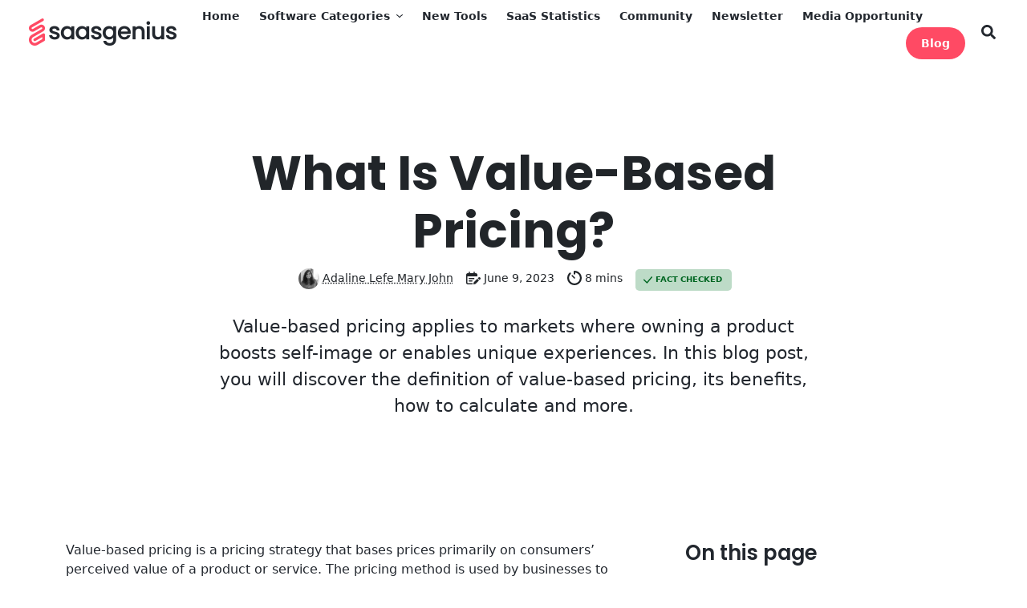

--- FILE ---
content_type: text/html; charset=UTF-8
request_url: https://www.saasgenius.com/blog-business/what-is-value-based-pricing/
body_size: 62710
content:
<!DOCTYPE html>
<html lang="en-US">
<head>
	<meta charset="UTF-8">
	<meta name="viewport" content="width=device-width, initial-scale=1">
	<meta http-equiv="X-UA-Compatible" content="IE=edge">
	<link rel="profile" href="https://gmpg.org/xfn/11">

	
	<meta name="fo-verify" content="76c12397-be46-4890-8470-a6a245e6ab02"><script type="8ec594fdcdea4a924923dd75-text/javascript">
       var _ss = _ss || [];
   _ss.push(['_setDomain', 'https://koi-3SOI7EEZ6C.marketingautomation.services/net']);
   _ss.push(['_setAccount', 'KOI-2VYE3XEZ0YQ17M']);
   _ss.push(['_trackPageView']);
(function() {
   var ss = document.createElement('script');
   ss.type = 'text/javascript'; ss.async = true;
   ss.src = ('https:' == document.location.protocol ? 'https://' : 'http://') + 'koi-3SOI7EEZ6C.marketingautomation.services/client/ss.js?ver=2.4.1';
   var scr = document.getElementsByTagName('script')[0];
   scr.parentNode.insertBefore(ss, scr);
})();
</script><title>What Is Value-Based Pricing?</title>
<meta name='robots' content='max-image-preview:large' />
	<style>img:is([sizes="auto" i], [sizes^="auto," i]) { contain-intrinsic-size: 3000px 1500px }</style>
	<link rel='dns-prefetch' href='//www.saasgenius.com' />
<link rel="preload" href="https://www.saasgenius.com/wp-content/themes/boostium2/inc/fonts/poppins/poppins-v19-latin-300.woff2" as="font" type="font/woff2" crossorigin><link rel="preload" href="https://www.saasgenius.com/wp-content/themes/boostium2/inc/fonts/poppins/poppins-v19-latin-regular.woff2" as="font" type="font/woff2" crossorigin><link rel="preload" href="https://www.saasgenius.com/wp-content/themes/boostium2/inc/fonts/poppins/poppins-v19-latin-italic.woff2" as="font" type="font/woff2" crossorigin><link rel="preload" href="https://www.saasgenius.com/wp-content/themes/boostium2/inc/fonts/poppins/poppins-v19-latin-600.woff2" as="font" type="font/woff2" crossorigin><link rel="preload" href="https://www.saasgenius.com/wp-content/themes/boostium2/inc/fonts/poppins/poppins-v19-latin-700.woff2" as="font" type="font/woff2" crossorigin><!-- www.saasgenius.com is managing ads with Advanced Ads 2.0.11 – https://wpadvancedads.com/ --><script id="saasg-ready" type="8ec594fdcdea4a924923dd75-text/javascript">
			window.advanced_ads_ready=function(e,a){a=a||"complete";var d=function(e){return"interactive"===a?"loading"!==e:"complete"===e};d(document.readyState)?e():document.addEventListener("readystatechange",(function(a){d(a.target.readyState)&&e()}),{once:"interactive"===a})},window.advanced_ads_ready_queue=window.advanced_ads_ready_queue||[];		</script>
		<link rel='stylesheet' id='wp-block-library-css' href='https://www.saasgenius.com/wp-includes/css/dist/block-library/style.min.css?ver=6.7.4' type='text/css' media='all' />
<style id='wp-block-library-inline-css' type='text/css'>
.wp-block-separator.is-style-boostium-content-splitter { width: 100% !important; border: none; background: red; opacity: 1; border-radius: 50px; padding: .75rem; } .wp-block-separator.is-style-boostium-content-splitter::before { content: "CONTENT SPLITTER: Anything above will be rendered above the main content section, use a second splitter to render anything below it under the main section."; display: block; font-size: 0.9rem; text-align: center; font-weight: 600; color: white; }
ul.is-style-boostium-badge-list { display: flex; flex-direction: row; flex-wrap: wrap; list-style: none; align-items: center; justify-content: center; } ul.is-style-boostium-badge-list li { padding: .9rem 1.2rem; line-height: 1; font-size: 0.9rem !important; font-weight: 400; border-radius: .3rem !important; color: white; background-color: var(--wp--preset--color--accent-4); margin-right: .5rem;margin-bottom: .5rem !important; } .wp-block-list.is-style-boostium-badge-list li:last-child { margin-right: 0; }
</style>
<style id='global-styles-inline-css' type='text/css'>
:root{--wp--preset--aspect-ratio--square: 1;--wp--preset--aspect-ratio--4-3: 4/3;--wp--preset--aspect-ratio--3-4: 3/4;--wp--preset--aspect-ratio--3-2: 3/2;--wp--preset--aspect-ratio--2-3: 2/3;--wp--preset--aspect-ratio--16-9: 16/9;--wp--preset--aspect-ratio--9-16: 9/16;--wp--preset--color--black: #000000;--wp--preset--color--cyan-bluish-gray: #abb8c3;--wp--preset--color--white: #fff;--wp--preset--color--pale-pink: #f78da7;--wp--preset--color--vivid-red: #cf2e2e;--wp--preset--color--luminous-vivid-orange: #ff6900;--wp--preset--color--luminous-vivid-amber: #fcb900;--wp--preset--color--light-green-cyan: #7bdcb5;--wp--preset--color--vivid-green-cyan: #00d084;--wp--preset--color--pale-cyan-blue: #8ed1fc;--wp--preset--color--vivid-cyan-blue: #0693e3;--wp--preset--color--vivid-purple: #9b51e0;--wp--preset--color--light-1: #F4F5F7;--wp--preset--color--light-2: #EEF0F3;--wp--preset--color--light-3: #E6E7EB;--wp--preset--color--light-4: #DCDDE0;--wp--preset--color--light-5: #CFD1D4;--wp--preset--color--medium-1: #999DA5;--wp--preset--color--medium-2: #878D95;--wp--preset--color--medium-3: #71777F;--wp--preset--color--medium-4: #5F656D;--wp--preset--color--medium-5: #51565D;--wp--preset--color--dark-1: #32363D;--wp--preset--color--dark-2: #292E36;--wp--preset--color--dark-3: #22272E;--wp--preset--color--dark-4: #191E24;--wp--preset--color--dark-5: #12141A;--wp--preset--color--accent-1: #ff6176;--wp--preset--color--accent-2: #FF4A64;--wp--preset--color--accent-3: #BC284B;--wp--preset--color--accent-4: #50799c;--wp--preset--color--star: #ffc400;--wp--preset--color--pros: #00ba3e;--wp--preset--color--cons: #e03131;--wp--preset--gradient--vivid-cyan-blue-to-vivid-purple: linear-gradient(135deg,rgba(6,147,227,1) 0%,rgb(155,81,224) 100%);--wp--preset--gradient--light-green-cyan-to-vivid-green-cyan: linear-gradient(135deg,rgb(122,220,180) 0%,rgb(0,208,130) 100%);--wp--preset--gradient--luminous-vivid-amber-to-luminous-vivid-orange: linear-gradient(135deg,rgba(252,185,0,1) 0%,rgba(255,105,0,1) 100%);--wp--preset--gradient--luminous-vivid-orange-to-vivid-red: linear-gradient(135deg,rgba(255,105,0,1) 0%,rgb(207,46,46) 100%);--wp--preset--gradient--very-light-gray-to-cyan-bluish-gray: linear-gradient(135deg,rgb(238,238,238) 0%,rgb(169,184,195) 100%);--wp--preset--gradient--cool-to-warm-spectrum: linear-gradient(135deg,rgb(74,234,220) 0%,rgb(151,120,209) 20%,rgb(207,42,186) 40%,rgb(238,44,130) 60%,rgb(251,105,98) 80%,rgb(254,248,76) 100%);--wp--preset--gradient--blush-light-purple: linear-gradient(135deg,rgb(255,206,236) 0%,rgb(152,150,240) 100%);--wp--preset--gradient--blush-bordeaux: linear-gradient(135deg,rgb(254,205,165) 0%,rgb(254,45,45) 50%,rgb(107,0,62) 100%);--wp--preset--gradient--luminous-dusk: linear-gradient(135deg,rgb(255,203,112) 0%,rgb(199,81,192) 50%,rgb(65,88,208) 100%);--wp--preset--gradient--pale-ocean: linear-gradient(135deg,rgb(255,245,203) 0%,rgb(182,227,212) 50%,rgb(51,167,181) 100%);--wp--preset--gradient--electric-grass: linear-gradient(135deg,rgb(202,248,128) 0%,rgb(113,206,126) 100%);--wp--preset--gradient--midnight: linear-gradient(135deg,rgb(2,3,129) 0%,rgb(40,116,252) 100%);--wp--preset--font-size--small: 13px;--wp--preset--font-size--medium: 20px;--wp--preset--font-size--large: 36px;--wp--preset--font-size--x-large: 42px;--wp--preset--font-family--poppins: "Poppins", sans-serif;--wp--preset--spacing--20: 0.44rem;--wp--preset--spacing--30: 0.67rem;--wp--preset--spacing--40: 1rem;--wp--preset--spacing--50: 1.5rem;--wp--preset--spacing--60: 2.25rem;--wp--preset--spacing--70: 3.38rem;--wp--preset--spacing--80: 5.06rem;--wp--preset--shadow--natural: 6px 6px 9px rgba(0, 0, 0, 0.2);--wp--preset--shadow--deep: 12px 12px 50px rgba(0, 0, 0, 0.4);--wp--preset--shadow--sharp: 6px 6px 0px rgba(0, 0, 0, 0.2);--wp--preset--shadow--outlined: 6px 6px 0px -3px rgba(255, 255, 255, 1), 6px 6px rgba(0, 0, 0, 1);--wp--preset--shadow--crisp: 6px 6px 0px rgba(0, 0, 0, 1);}:root { --wp--style--global--content-size: 856px;--wp--style--global--wide-size: 856px; }:where(body) { margin: 0; }.wp-site-blocks > .alignleft { float: left; margin-right: 2em; }.wp-site-blocks > .alignright { float: right; margin-left: 2em; }.wp-site-blocks > .aligncenter { justify-content: center; margin-left: auto; margin-right: auto; }:where(.wp-site-blocks) > * { margin-block-start: 1.3rem; margin-block-end: 0; }:where(.wp-site-blocks) > :first-child { margin-block-start: 0; }:where(.wp-site-blocks) > :last-child { margin-block-end: 0; }:root { --wp--style--block-gap: 1.3rem; }:root :where(.is-layout-flow) > :first-child{margin-block-start: 0;}:root :where(.is-layout-flow) > :last-child{margin-block-end: 0;}:root :where(.is-layout-flow) > *{margin-block-start: 1.3rem;margin-block-end: 0;}:root :where(.is-layout-constrained) > :first-child{margin-block-start: 0;}:root :where(.is-layout-constrained) > :last-child{margin-block-end: 0;}:root :where(.is-layout-constrained) > *{margin-block-start: 1.3rem;margin-block-end: 0;}:root :where(.is-layout-flex){gap: 1.3rem;}:root :where(.is-layout-grid){gap: 1.3rem;}.is-layout-flow > .alignleft{float: left;margin-inline-start: 0;margin-inline-end: 2em;}.is-layout-flow > .alignright{float: right;margin-inline-start: 2em;margin-inline-end: 0;}.is-layout-flow > .aligncenter{margin-left: auto !important;margin-right: auto !important;}.is-layout-constrained > .alignleft{float: left;margin-inline-start: 0;margin-inline-end: 2em;}.is-layout-constrained > .alignright{float: right;margin-inline-start: 2em;margin-inline-end: 0;}.is-layout-constrained > .aligncenter{margin-left: auto !important;margin-right: auto !important;}.is-layout-constrained > :where(:not(.alignleft):not(.alignright):not(.alignfull)){max-width: var(--wp--style--global--content-size);margin-left: auto !important;margin-right: auto !important;}.is-layout-constrained > .alignwide{max-width: var(--wp--style--global--wide-size);}body .is-layout-flex{display: flex;}.is-layout-flex{flex-wrap: wrap;align-items: center;}.is-layout-flex > :is(*, div){margin: 0;}body .is-layout-grid{display: grid;}.is-layout-grid > :is(*, div){margin: 0;}body{background-color: white;color: #22272E;font-family: var(--wp--preset--font-family--poppins);font-size: 1.3rem;font-weight: 300;line-height: 1.6;padding-top: 0px;padding-right: 0px;padding-bottom: 0px;padding-left: 0px;}a:where(:not(.wp-element-button)){color: #22272E;text-decoration: underline;}h1, h2, h3, h4, h5, h6{font-weight: 600;line-height: 1.2;}h1{font-size: 3.7rem;font-weight: 700;}h2{font-size: calc(1.5rem + .9vw);font-weight: 700;}h3{font-size: 1.6rem;font-weight: 600;}:root :where(.wp-element-button, .wp-block-button__link){background-color: var(--wp--preset--color--accent-2);border-radius: .3rem;border-width: 0;color: var(--wp--preset--color--white);font-family: inherit;font-size: .9rem;font-weight: 400;line-height: inherit;padding-top: .9rem;padding-right: 1.2rem;padding-bottom: .9rem;padding-left: 1.2rem;text-decoration: none;}:root :where(.wp-element-button:visited, .wp-block-button__link:visited){color: var(--wp--preset--color--white);}:root :where(.wp-element-button:hover, .wp-block-button__link:hover){background-color: var(--wp--preset--color--accent-3);color: var(--wp--preset--color--white);}:root :where(.wp-element-button:focus, .wp-block-button__link:focus){background-color: var(--wp--preset--color--accent-3);color: var(--wp--preset--color--white);}:root :where(.wp-element-button:active, .wp-block-button__link:active){background-color: var(--wp--preset--color--accent-3);color: var(--wp--preset--color--white);}.has-black-color{color: var(--wp--preset--color--black) !important;}.has-cyan-bluish-gray-color{color: var(--wp--preset--color--cyan-bluish-gray) !important;}.has-white-color{color: var(--wp--preset--color--white) !important;}.has-pale-pink-color{color: var(--wp--preset--color--pale-pink) !important;}.has-vivid-red-color{color: var(--wp--preset--color--vivid-red) !important;}.has-luminous-vivid-orange-color{color: var(--wp--preset--color--luminous-vivid-orange) !important;}.has-luminous-vivid-amber-color{color: var(--wp--preset--color--luminous-vivid-amber) !important;}.has-light-green-cyan-color{color: var(--wp--preset--color--light-green-cyan) !important;}.has-vivid-green-cyan-color{color: var(--wp--preset--color--vivid-green-cyan) !important;}.has-pale-cyan-blue-color{color: var(--wp--preset--color--pale-cyan-blue) !important;}.has-vivid-cyan-blue-color{color: var(--wp--preset--color--vivid-cyan-blue) !important;}.has-vivid-purple-color{color: var(--wp--preset--color--vivid-purple) !important;}.has-light-1-color{color: var(--wp--preset--color--light-1) !important;}.has-light-2-color{color: var(--wp--preset--color--light-2) !important;}.has-light-3-color{color: var(--wp--preset--color--light-3) !important;}.has-light-4-color{color: var(--wp--preset--color--light-4) !important;}.has-light-5-color{color: var(--wp--preset--color--light-5) !important;}.has-medium-1-color{color: var(--wp--preset--color--medium-1) !important;}.has-medium-2-color{color: var(--wp--preset--color--medium-2) !important;}.has-medium-3-color{color: var(--wp--preset--color--medium-3) !important;}.has-medium-4-color{color: var(--wp--preset--color--medium-4) !important;}.has-medium-5-color{color: var(--wp--preset--color--medium-5) !important;}.has-dark-1-color{color: var(--wp--preset--color--dark-1) !important;}.has-dark-2-color{color: var(--wp--preset--color--dark-2) !important;}.has-dark-3-color{color: var(--wp--preset--color--dark-3) !important;}.has-dark-4-color{color: var(--wp--preset--color--dark-4) !important;}.has-dark-5-color{color: var(--wp--preset--color--dark-5) !important;}.has-accent-1-color{color: var(--wp--preset--color--accent-1) !important;}.has-accent-2-color{color: var(--wp--preset--color--accent-2) !important;}.has-accent-3-color{color: var(--wp--preset--color--accent-3) !important;}.has-accent-4-color{color: var(--wp--preset--color--accent-4) !important;}.has-star-color{color: var(--wp--preset--color--star) !important;}.has-pros-color{color: var(--wp--preset--color--pros) !important;}.has-cons-color{color: var(--wp--preset--color--cons) !important;}.has-black-background-color{background-color: var(--wp--preset--color--black) !important;}.has-cyan-bluish-gray-background-color{background-color: var(--wp--preset--color--cyan-bluish-gray) !important;}.has-white-background-color{background-color: var(--wp--preset--color--white) !important;}.has-pale-pink-background-color{background-color: var(--wp--preset--color--pale-pink) !important;}.has-vivid-red-background-color{background-color: var(--wp--preset--color--vivid-red) !important;}.has-luminous-vivid-orange-background-color{background-color: var(--wp--preset--color--luminous-vivid-orange) !important;}.has-luminous-vivid-amber-background-color{background-color: var(--wp--preset--color--luminous-vivid-amber) !important;}.has-light-green-cyan-background-color{background-color: var(--wp--preset--color--light-green-cyan) !important;}.has-vivid-green-cyan-background-color{background-color: var(--wp--preset--color--vivid-green-cyan) !important;}.has-pale-cyan-blue-background-color{background-color: var(--wp--preset--color--pale-cyan-blue) !important;}.has-vivid-cyan-blue-background-color{background-color: var(--wp--preset--color--vivid-cyan-blue) !important;}.has-vivid-purple-background-color{background-color: var(--wp--preset--color--vivid-purple) !important;}.has-light-1-background-color{background-color: var(--wp--preset--color--light-1) !important;}.has-light-2-background-color{background-color: var(--wp--preset--color--light-2) !important;}.has-light-3-background-color{background-color: var(--wp--preset--color--light-3) !important;}.has-light-4-background-color{background-color: var(--wp--preset--color--light-4) !important;}.has-light-5-background-color{background-color: var(--wp--preset--color--light-5) !important;}.has-medium-1-background-color{background-color: var(--wp--preset--color--medium-1) !important;}.has-medium-2-background-color{background-color: var(--wp--preset--color--medium-2) !important;}.has-medium-3-background-color{background-color: var(--wp--preset--color--medium-3) !important;}.has-medium-4-background-color{background-color: var(--wp--preset--color--medium-4) !important;}.has-medium-5-background-color{background-color: var(--wp--preset--color--medium-5) !important;}.has-dark-1-background-color{background-color: var(--wp--preset--color--dark-1) !important;}.has-dark-2-background-color{background-color: var(--wp--preset--color--dark-2) !important;}.has-dark-3-background-color{background-color: var(--wp--preset--color--dark-3) !important;}.has-dark-4-background-color{background-color: var(--wp--preset--color--dark-4) !important;}.has-dark-5-background-color{background-color: var(--wp--preset--color--dark-5) !important;}.has-accent-1-background-color{background-color: var(--wp--preset--color--accent-1) !important;}.has-accent-2-background-color{background-color: var(--wp--preset--color--accent-2) !important;}.has-accent-3-background-color{background-color: var(--wp--preset--color--accent-3) !important;}.has-accent-4-background-color{background-color: var(--wp--preset--color--accent-4) !important;}.has-star-background-color{background-color: var(--wp--preset--color--star) !important;}.has-pros-background-color{background-color: var(--wp--preset--color--pros) !important;}.has-cons-background-color{background-color: var(--wp--preset--color--cons) !important;}.has-black-border-color{border-color: var(--wp--preset--color--black) !important;}.has-cyan-bluish-gray-border-color{border-color: var(--wp--preset--color--cyan-bluish-gray) !important;}.has-white-border-color{border-color: var(--wp--preset--color--white) !important;}.has-pale-pink-border-color{border-color: var(--wp--preset--color--pale-pink) !important;}.has-vivid-red-border-color{border-color: var(--wp--preset--color--vivid-red) !important;}.has-luminous-vivid-orange-border-color{border-color: var(--wp--preset--color--luminous-vivid-orange) !important;}.has-luminous-vivid-amber-border-color{border-color: var(--wp--preset--color--luminous-vivid-amber) !important;}.has-light-green-cyan-border-color{border-color: var(--wp--preset--color--light-green-cyan) !important;}.has-vivid-green-cyan-border-color{border-color: var(--wp--preset--color--vivid-green-cyan) !important;}.has-pale-cyan-blue-border-color{border-color: var(--wp--preset--color--pale-cyan-blue) !important;}.has-vivid-cyan-blue-border-color{border-color: var(--wp--preset--color--vivid-cyan-blue) !important;}.has-vivid-purple-border-color{border-color: var(--wp--preset--color--vivid-purple) !important;}.has-light-1-border-color{border-color: var(--wp--preset--color--light-1) !important;}.has-light-2-border-color{border-color: var(--wp--preset--color--light-2) !important;}.has-light-3-border-color{border-color: var(--wp--preset--color--light-3) !important;}.has-light-4-border-color{border-color: var(--wp--preset--color--light-4) !important;}.has-light-5-border-color{border-color: var(--wp--preset--color--light-5) !important;}.has-medium-1-border-color{border-color: var(--wp--preset--color--medium-1) !important;}.has-medium-2-border-color{border-color: var(--wp--preset--color--medium-2) !important;}.has-medium-3-border-color{border-color: var(--wp--preset--color--medium-3) !important;}.has-medium-4-border-color{border-color: var(--wp--preset--color--medium-4) !important;}.has-medium-5-border-color{border-color: var(--wp--preset--color--medium-5) !important;}.has-dark-1-border-color{border-color: var(--wp--preset--color--dark-1) !important;}.has-dark-2-border-color{border-color: var(--wp--preset--color--dark-2) !important;}.has-dark-3-border-color{border-color: var(--wp--preset--color--dark-3) !important;}.has-dark-4-border-color{border-color: var(--wp--preset--color--dark-4) !important;}.has-dark-5-border-color{border-color: var(--wp--preset--color--dark-5) !important;}.has-accent-1-border-color{border-color: var(--wp--preset--color--accent-1) !important;}.has-accent-2-border-color{border-color: var(--wp--preset--color--accent-2) !important;}.has-accent-3-border-color{border-color: var(--wp--preset--color--accent-3) !important;}.has-accent-4-border-color{border-color: var(--wp--preset--color--accent-4) !important;}.has-star-border-color{border-color: var(--wp--preset--color--star) !important;}.has-pros-border-color{border-color: var(--wp--preset--color--pros) !important;}.has-cons-border-color{border-color: var(--wp--preset--color--cons) !important;}.has-vivid-cyan-blue-to-vivid-purple-gradient-background{background: var(--wp--preset--gradient--vivid-cyan-blue-to-vivid-purple) !important;}.has-light-green-cyan-to-vivid-green-cyan-gradient-background{background: var(--wp--preset--gradient--light-green-cyan-to-vivid-green-cyan) !important;}.has-luminous-vivid-amber-to-luminous-vivid-orange-gradient-background{background: var(--wp--preset--gradient--luminous-vivid-amber-to-luminous-vivid-orange) !important;}.has-luminous-vivid-orange-to-vivid-red-gradient-background{background: var(--wp--preset--gradient--luminous-vivid-orange-to-vivid-red) !important;}.has-very-light-gray-to-cyan-bluish-gray-gradient-background{background: var(--wp--preset--gradient--very-light-gray-to-cyan-bluish-gray) !important;}.has-cool-to-warm-spectrum-gradient-background{background: var(--wp--preset--gradient--cool-to-warm-spectrum) !important;}.has-blush-light-purple-gradient-background{background: var(--wp--preset--gradient--blush-light-purple) !important;}.has-blush-bordeaux-gradient-background{background: var(--wp--preset--gradient--blush-bordeaux) !important;}.has-luminous-dusk-gradient-background{background: var(--wp--preset--gradient--luminous-dusk) !important;}.has-pale-ocean-gradient-background{background: var(--wp--preset--gradient--pale-ocean) !important;}.has-electric-grass-gradient-background{background: var(--wp--preset--gradient--electric-grass) !important;}.has-midnight-gradient-background{background: var(--wp--preset--gradient--midnight) !important;}.has-small-font-size{font-size: var(--wp--preset--font-size--small) !important;}.has-medium-font-size{font-size: var(--wp--preset--font-size--medium) !important;}.has-large-font-size{font-size: var(--wp--preset--font-size--large) !important;}.has-x-large-font-size{font-size: var(--wp--preset--font-size--x-large) !important;}.has-poppins-font-family{font-family: var(--wp--preset--font-family--poppins) !important;}
:root :where(.wp-block-pullquote){font-size: 1.5em;line-height: 1.6;}
</style>
<link rel='stylesheet' id='unslider-css-css' href='https://www.saasgenius.com/wp-content/plugins/advanced-ads-slider/public/assets/css/unslider.css?ver=2.0.2' type='text/css' media='all' />
<link rel='stylesheet' id='slider-css-css' href='https://www.saasgenius.com/wp-content/plugins/advanced-ads-slider/public/assets/css/slider.css?ver=2.0.2' type='text/css' media='all' />
<script type="8ec594fdcdea4a924923dd75-text/javascript" src="https://www.saasgenius.com/wp-includes/js/jquery/jquery.min.js?ver=3.7.1" id="jquery-core-js"></script>
<script type="8ec594fdcdea4a924923dd75-text/javascript" src="https://www.saasgenius.com/wp-includes/js/jquery/jquery-migrate.min.js?ver=3.4.1" id="jquery-migrate-js"></script>
<link rel="canonical" href="https://www.saasgenius.com/blog-business/what-is-value-based-pricing/" />
<meta name="description" content="Value-based pricing is a market-driven pricing strategy that determines the price of a product or service based on the consumer's perceived value." /><meta property="og:locale" content="en_US" /><meta property="og:type" content="article" /><meta property="og:title" content="What Is Value-Based Pricing?" /><meta property="og:description" content="Value-based pricing is a market-driven pricing strategy that determines the price of a product or service based on the consumer&#039;s perceived value." /><meta property="og:url" content="https://www.saasgenius.com/blog-business/what-is-value-based-pricing" /><meta property="og:site_name" content="SaaSGenius" /><meta property="og:image" content="https://www.saasgenius.com/wp-content/uploads/2023/06/Sell-on-Amazon-2-300x200.jpg"/><style class='wp-fonts-local' type='text/css'>
@font-face{font-family:Poppins;font-style:normal;font-weight:300;font-display:fallback;src:url('https://www.saasgenius.com/wp-content/themes/boostium2/inc/fonts/poppins/poppins-v19-latin-300.woff2') format('woff2');}
@font-face{font-family:Poppins;font-style:normal;font-weight:400;font-display:fallback;src:url('https://www.saasgenius.com/wp-content/themes/boostium2/inc/fonts/poppins/poppins-v19-latin-regular.woff2') format('woff2');}
@font-face{font-family:Poppins;font-style:italic;font-weight:400;font-display:fallback;src:url('https://www.saasgenius.com/wp-content/themes/boostium2/inc/fonts/poppins/poppins-v19-latin-italic.woff2') format('woff2');}
@font-face{font-family:Poppins;font-style:normal;font-weight:600;font-display:fallback;src:url('https://www.saasgenius.com/wp-content/themes/boostium2/inc/fonts/poppins/poppins-v19-latin-600.woff2') format('woff2');}
@font-face{font-family:Poppins;font-style:normal;font-weight:700;font-display:fallback;src:url('https://www.saasgenius.com/wp-content/themes/boostium2/inc/fonts/poppins/poppins-v19-latin-700.woff2') format('woff2');}
</style>
<link rel="icon" href="https://www.saasgenius.com/wp-content/uploads/2022/12/cropped-sg-favicon-32x32.png" sizes="32x32" />
<link rel="icon" href="https://www.saasgenius.com/wp-content/uploads/2022/12/cropped-sg-favicon-192x192.png" sizes="192x192" />
<link rel="apple-touch-icon" href="https://www.saasgenius.com/wp-content/uploads/2022/12/cropped-sg-favicon-180x180.png" />
<meta name="msapplication-TileImage" content="https://www.saasgenius.com/wp-content/uploads/2022/12/cropped-sg-favicon-270x270.png" />
		<!-- Google Tag Manager -->
		<script type="8ec594fdcdea4a924923dd75-text/javascript">(function(w,d,s,l,i){w[l]=w[l]||[];w[l].push({'gtm.start':
		new Date().getTime(),event:'gtm.js'});var f=d.getElementsByTagName(s)[0],
		j=d.createElement(s),dl=l!='dataLayer'?'&l='+l:'';j.async=true;j.src=
		'https://www.googletagmanager.com/gtm.js?id='+i+dl;f.parentNode.insertBefore(j,f);
		})(window,document,'script','dataLayer','GTM-WLCL5RH');</script>
		<!-- End Google Tag Manager -->
		
	<style>@charset "UTF-8";/*!
 * Bootstrap v5.1.3 (https://getbootstrap.com/)
 * Copyright 2011-2021 The Bootstrap Authors
 * Copyright 2011-2021 Twitter, Inc.
 * Licensed under MIT (https://github.com/twbs/bootstrap/blob/main/LICENSE)
 */:root{--bs-blue:#0d6efd;--bs-indigo:#6610f2;--bs-purple:#6f42c1;--bs-pink:#d63384;--bs-red:#dc3545;--bs-orange:#fd7e14;--bs-yellow:#ffc107;--bs-green:#198754;--bs-teal:#20c997;--bs-cyan:#0dcaf0;--bs-white:#fff;--bs-gray:#6c757d;--bs-gray-dark:#343a40;--bs-gray-100:#f8f9fa;--bs-gray-200:#e9ecef;--bs-gray-300:#dee2e6;--bs-gray-400:#ced4da;--bs-gray-500:#adb5bd;--bs-gray-600:#6c757d;--bs-gray-700:#495057;--bs-gray-800:#343a40;--bs-gray-900:#212529;--bs-primary:#0d6efd;--bs-secondary:#6c757d;--bs-success:#198754;--bs-info:#0dcaf0;--bs-warning:#ffc107;--bs-danger:#dc3545;--bs-light:#f8f9fa;--bs-dark:#212529;--bs-primary-rgb:13,110,253;--bs-secondary-rgb:108,117,125;--bs-success-rgb:25,135,84;--bs-info-rgb:13,202,240;--bs-warning-rgb:255,193,7;--bs-danger-rgb:220,53,69;--bs-light-rgb:248,249,250;--bs-dark-rgb:33,37,41;--bs-white-rgb:255,255,255;--bs-black-rgb:0,0,0;--bs-body-color-rgb:33,37,41;--bs-body-bg-rgb:255,255,255;--bs-font-sans-serif:system-ui,-apple-system,"Segoe UI",Roboto,"Helvetica Neue",Arial,"Noto Sans","Liberation Sans",sans-serif,"Apple Color Emoji","Segoe UI Emoji","Segoe UI Symbol","Noto Color Emoji";--bs-font-monospace:SFMono-Regular,Menlo,Monaco,Consolas,"Liberation Mono","Courier New",monospace;--bs-gradient:linear-gradient(180deg, rgba(255, 255, 255, 0.15), rgba(255, 255, 255, 0));--bs-body-font-family:var(--bs-font-sans-serif);--bs-body-font-size:1rem;--bs-body-font-weight:400;--bs-body-line-height:1.5;--bs-body-color:#212529;--bs-body-bg:#fff}*,::after,::before{box-sizing:border-box}@media (prefers-reduced-motion:no-preference){:root{scroll-behavior:smooth}}body{margin:0;font-family:var(--bs-body-font-family);font-size:var(--bs-body-font-size);font-weight:var(--bs-body-font-weight);line-height:var(--bs-body-line-height);color:var(--bs-body-color);text-align:var(--bs-body-text-align);background-color:var(--bs-body-bg);-webkit-text-size-adjust:100%;-webkit-tap-highlight-color:transparent}hr{margin:1rem 0;color:inherit;background-color:currentColor;border:0;opacity:.25}hr:not([size]){height:1px}.h1,.h2,.h3,.h4,.h5,.h6,h1,h2,h3,h4,h5,h6{margin-top:0;margin-bottom:.5rem;font-weight:500;line-height:1.2}.h1,h1{font-size:calc(1.375rem + 1.5vw)}@media (min-width:1200px){.h1,h1{font-size:2.5rem}}.h2,h2{font-size:calc(1.325rem + .9vw)}@media (min-width:1200px){.h2,h2{font-size:2rem}}.h3,h3{font-size:calc(1.3rem + .6vw)}@media (min-width:1200px){.h3,h3{font-size:1.75rem}}.h4,h4{font-size:calc(1.275rem + .3vw)}@media (min-width:1200px){.h4,h4{font-size:1.5rem}}.h5,h5{font-size:1.25rem}.h6,h6{font-size:1rem}p{margin-top:0;margin-bottom:1rem}abbr[data-bs-original-title],abbr[title]{-webkit-text-decoration:underline dotted;text-decoration:underline dotted;cursor:help;-webkit-text-decoration-skip-ink:none;text-decoration-skip-ink:none}address{margin-bottom:1rem;font-style:normal;line-height:inherit}ol,ul{padding-left:2rem}dl,ol,ul{margin-top:0;margin-bottom:1rem}ol ol,ol ul,ul ol,ul ul{margin-bottom:0}dt{font-weight:700}dd{margin-bottom:.5rem;margin-left:0}blockquote{margin:0 0 1rem}b,strong{font-weight:bolder}.small,small{font-size:.875em}.mark,mark{padding:.2em;background-color:#fcf8e3}sub,sup{position:relative;font-size:.75em;line-height:0;vertical-align:baseline}sub{bottom:-.25em}sup{top:-.5em}a{color:#0d6efd;text-decoration:underline}a:hover{color:#0a58ca}a:not([href]):not([class]),a:not([href]):not([class]):hover{color:inherit;text-decoration:none}code,kbd,pre,samp{font-family:var(--bs-font-monospace);font-size:1em;direction:ltr;unicode-bidi:bidi-override}pre{display:block;margin-top:0;margin-bottom:1rem;overflow:auto;font-size:.875em}pre code{font-size:inherit;color:inherit;word-break:normal}code{font-size:.875em;color:#d63384;word-wrap:break-word}a>code{color:inherit}kbd{padding:.2rem .4rem;font-size:.875em;color:#fff;background-color:#212529;border-radius:.2rem}kbd kbd{padding:0;font-size:1em;font-weight:700}figure{margin:0 0 1rem}img,svg{vertical-align:middle}table{caption-side:bottom;border-collapse:collapse}caption{padding-top:.5rem;padding-bottom:.5rem;color:#6c757d;text-align:left}th{text-align:inherit;text-align:-webkit-match-parent}tbody,td,tfoot,th,thead,tr{border-color:inherit;border-style:solid;border-width:0}label{display:inline-block}button{border-radius:0}button:focus:not(:focus-visible){outline:0}button,input,optgroup,select,textarea{margin:0;font-family:inherit;font-size:inherit;line-height:inherit}button,select{text-transform:none}[role=button]{cursor:pointer}select{word-wrap:normal}select:disabled{opacity:1}[list]::-webkit-calendar-picker-indicator{display:none}[type=button],[type=reset],[type=submit],button{-webkit-appearance:button}[type=button]:not(:disabled),[type=reset]:not(:disabled),[type=submit]:not(:disabled),button:not(:disabled){cursor:pointer}::-moz-focus-inner{padding:0;border-style:none}textarea{resize:vertical}fieldset{min-width:0;padding:0;margin:0;border:0}legend{float:left;width:100%;padding:0;margin-bottom:.5rem;font-size:calc(1.275rem + .3vw);line-height:inherit}@media (min-width:1200px){legend{font-size:1.5rem}}legend+*{clear:left}::-webkit-datetime-edit-day-field,::-webkit-datetime-edit-fields-wrapper,::-webkit-datetime-edit-hour-field,::-webkit-datetime-edit-minute,::-webkit-datetime-edit-month-field,::-webkit-datetime-edit-text,::-webkit-datetime-edit-year-field{padding:0}::-webkit-inner-spin-button{height:auto}[type=search]{outline-offset:-2px;-webkit-appearance:textfield}::-webkit-search-decoration{-webkit-appearance:none}::-webkit-color-swatch-wrapper{padding:0}::-webkit-file-upload-button{font:inherit}::file-selector-button{font:inherit}::-webkit-file-upload-button{font:inherit;-webkit-appearance:button}output{display:inline-block}iframe{border:0}summary{display:list-item;cursor:pointer}progress{vertical-align:baseline}[hidden]{display:none!important}.lead{font-size:1.25rem;font-weight:300}.display-1{font-size:calc(1.625rem + 4.5vw);font-weight:300;line-height:1.2}@media (min-width:1200px){.display-1{font-size:5rem}}.display-2{font-size:calc(1.575rem + 3.9vw);font-weight:300;line-height:1.2}@media (min-width:1200px){.display-2{font-size:4.5rem}}.display-3{font-size:calc(1.525rem + 3.3vw);font-weight:300;line-height:1.2}@media (min-width:1200px){.display-3{font-size:4rem}}.display-4{font-size:calc(1.475rem + 2.7vw);font-weight:300;line-height:1.2}@media (min-width:1200px){.display-4{font-size:3.5rem}}.display-5{font-size:calc(1.425rem + 2.1vw);font-weight:300;line-height:1.2}@media (min-width:1200px){.display-5{font-size:3rem}}.display-6{font-size:calc(1.375rem + 1.5vw);font-weight:300;line-height:1.2}@media (min-width:1200px){.display-6{font-size:2.5rem}}.list-unstyled{padding-left:0;list-style:none}.list-inline{padding-left:0;list-style:none}.list-inline-item{display:inline-block}.list-inline-item:not(:last-child){margin-right:.5rem}.initialism{font-size:.875em;text-transform:uppercase}.blockquote{margin-bottom:1rem;font-size:1.25rem}.blockquote>:last-child{margin-bottom:0}.blockquote-footer{margin-top:-1rem;margin-bottom:1rem;font-size:.875em;color:#6c757d}.blockquote-footer::before{content:"— "}.img-fluid{max-width:100%;height:auto}.img-thumbnail{padding:.25rem;background-color:#fff;border:1px solid #dee2e6;border-radius:.25rem;max-width:100%;height:auto}.figure{display:inline-block}.figure-img{margin-bottom:.5rem;line-height:1}.figure-caption{font-size:.875em;color:#6c757d}.container,.container-fluid,.container-lg,.container-md,.container-sm,.container-xl,.container-xxl{width:100%;padding-right:var(--bs-gutter-x,.75rem);padding-left:var(--bs-gutter-x,.75rem);margin-right:auto;margin-left:auto}@media (min-width:576px){.container,.container-sm{max-width:540px}}@media (min-width:768px){.container,.container-md,.container-sm{max-width:720px}}@media (min-width:992px){.container,.container-lg,.container-md,.container-sm{max-width:960px}}@media (min-width:1200px){.container,.container-lg,.container-md,.container-sm,.container-xl{max-width:1140px}}@media (min-width:1400px){.container,.container-lg,.container-md,.container-sm,.container-xl,.container-xxl{max-width:1320px}}.row{--bs-gutter-x:1.5rem;--bs-gutter-y:0;display:flex;flex-wrap:wrap;margin-top:calc(-1 * var(--bs-gutter-y));margin-right:calc(-.5 * var(--bs-gutter-x));margin-left:calc(-.5 * var(--bs-gutter-x))}.row>*{flex-shrink:0;width:100%;max-width:100%;padding-right:calc(var(--bs-gutter-x) * .5);padding-left:calc(var(--bs-gutter-x) * .5);margin-top:var(--bs-gutter-y)}.col{flex:1 0 0%}.row-cols-auto>*{flex:0 0 auto;width:auto}.row-cols-1>*{flex:0 0 auto;width:100%}.row-cols-2>*{flex:0 0 auto;width:50%}.row-cols-3>*{flex:0 0 auto;width:33.3333333333%}.row-cols-4>*{flex:0 0 auto;width:25%}.row-cols-5>*{flex:0 0 auto;width:20%}.row-cols-6>*{flex:0 0 auto;width:16.6666666667%}.col-auto{flex:0 0 auto;width:auto}.col-1{flex:0 0 auto;width:8.33333333%}.col-2{flex:0 0 auto;width:16.66666667%}.col-3{flex:0 0 auto;width:25%}.col-4{flex:0 0 auto;width:33.33333333%}.col-5{flex:0 0 auto;width:41.66666667%}.col-6{flex:0 0 auto;width:50%}.col-7{flex:0 0 auto;width:58.33333333%}.col-8{flex:0 0 auto;width:66.66666667%}.col-9{flex:0 0 auto;width:75%}.col-10{flex:0 0 auto;width:83.33333333%}.col-11{flex:0 0 auto;width:91.66666667%}.col-12{flex:0 0 auto;width:100%}.offset-1{margin-left:8.33333333%}.offset-2{margin-left:16.66666667%}.offset-3{margin-left:25%}.offset-4{margin-left:33.33333333%}.offset-5{margin-left:41.66666667%}.offset-6{margin-left:50%}.offset-7{margin-left:58.33333333%}.offset-8{margin-left:66.66666667%}.offset-9{margin-left:75%}.offset-10{margin-left:83.33333333%}.offset-11{margin-left:91.66666667%}.g-0,.gx-0{--bs-gutter-x:0}.g-0,.gy-0{--bs-gutter-y:0}.g-1,.gx-1{--bs-gutter-x:0.25rem}.g-1,.gy-1{--bs-gutter-y:0.25rem}.g-2,.gx-2{--bs-gutter-x:0.5rem}.g-2,.gy-2{--bs-gutter-y:0.5rem}.g-3,.gx-3{--bs-gutter-x:1rem}.g-3,.gy-3{--bs-gutter-y:1rem}.g-4,.gx-4{--bs-gutter-x:1.5rem}.g-4,.gy-4{--bs-gutter-y:1.5rem}.g-5,.gx-5{--bs-gutter-x:3rem}.g-5,.gy-5{--bs-gutter-y:3rem}@media (min-width:576px){.col-sm{flex:1 0 0%}.row-cols-sm-auto>*{flex:0 0 auto;width:auto}.row-cols-sm-1>*{flex:0 0 auto;width:100%}.row-cols-sm-2>*{flex:0 0 auto;width:50%}.row-cols-sm-3>*{flex:0 0 auto;width:33.3333333333%}.row-cols-sm-4>*{flex:0 0 auto;width:25%}.row-cols-sm-5>*{flex:0 0 auto;width:20%}.row-cols-sm-6>*{flex:0 0 auto;width:16.6666666667%}.col-sm-auto{flex:0 0 auto;width:auto}.col-sm-1{flex:0 0 auto;width:8.33333333%}.col-sm-2{flex:0 0 auto;width:16.66666667%}.col-sm-3{flex:0 0 auto;width:25%}.col-sm-4{flex:0 0 auto;width:33.33333333%}.col-sm-5{flex:0 0 auto;width:41.66666667%}.col-sm-6{flex:0 0 auto;width:50%}.col-sm-7{flex:0 0 auto;width:58.33333333%}.col-sm-8{flex:0 0 auto;width:66.66666667%}.col-sm-9{flex:0 0 auto;width:75%}.col-sm-10{flex:0 0 auto;width:83.33333333%}.col-sm-11{flex:0 0 auto;width:91.66666667%}.col-sm-12{flex:0 0 auto;width:100%}.offset-sm-0{margin-left:0}.offset-sm-1{margin-left:8.33333333%}.offset-sm-2{margin-left:16.66666667%}.offset-sm-3{margin-left:25%}.offset-sm-4{margin-left:33.33333333%}.offset-sm-5{margin-left:41.66666667%}.offset-sm-6{margin-left:50%}.offset-sm-7{margin-left:58.33333333%}.offset-sm-8{margin-left:66.66666667%}.offset-sm-9{margin-left:75%}.offset-sm-10{margin-left:83.33333333%}.offset-sm-11{margin-left:91.66666667%}.g-sm-0,.gx-sm-0{--bs-gutter-x:0}.g-sm-0,.gy-sm-0{--bs-gutter-y:0}.g-sm-1,.gx-sm-1{--bs-gutter-x:0.25rem}.g-sm-1,.gy-sm-1{--bs-gutter-y:0.25rem}.g-sm-2,.gx-sm-2{--bs-gutter-x:0.5rem}.g-sm-2,.gy-sm-2{--bs-gutter-y:0.5rem}.g-sm-3,.gx-sm-3{--bs-gutter-x:1rem}.g-sm-3,.gy-sm-3{--bs-gutter-y:1rem}.g-sm-4,.gx-sm-4{--bs-gutter-x:1.5rem}.g-sm-4,.gy-sm-4{--bs-gutter-y:1.5rem}.g-sm-5,.gx-sm-5{--bs-gutter-x:3rem}.g-sm-5,.gy-sm-5{--bs-gutter-y:3rem}}@media (min-width:768px){.col-md{flex:1 0 0%}.row-cols-md-auto>*{flex:0 0 auto;width:auto}.row-cols-md-1>*{flex:0 0 auto;width:100%}.row-cols-md-2>*{flex:0 0 auto;width:50%}.row-cols-md-3>*{flex:0 0 auto;width:33.3333333333%}.row-cols-md-4>*{flex:0 0 auto;width:25%}.row-cols-md-5>*{flex:0 0 auto;width:20%}.row-cols-md-6>*{flex:0 0 auto;width:16.6666666667%}.col-md-auto{flex:0 0 auto;width:auto}.col-md-1{flex:0 0 auto;width:8.33333333%}.col-md-2{flex:0 0 auto;width:16.66666667%}.col-md-3{flex:0 0 auto;width:25%}.col-md-4{flex:0 0 auto;width:33.33333333%}.col-md-5{flex:0 0 auto;width:41.66666667%}.col-md-6{flex:0 0 auto;width:50%}.col-md-7{flex:0 0 auto;width:58.33333333%}.col-md-8{flex:0 0 auto;width:66.66666667%}.col-md-9{flex:0 0 auto;width:75%}.col-md-10{flex:0 0 auto;width:83.33333333%}.col-md-11{flex:0 0 auto;width:91.66666667%}.col-md-12{flex:0 0 auto;width:100%}.offset-md-0{margin-left:0}.offset-md-1{margin-left:8.33333333%}.offset-md-2{margin-left:16.66666667%}.offset-md-3{margin-left:25%}.offset-md-4{margin-left:33.33333333%}.offset-md-5{margin-left:41.66666667%}.offset-md-6{margin-left:50%}.offset-md-7{margin-left:58.33333333%}.offset-md-8{margin-left:66.66666667%}.offset-md-9{margin-left:75%}.offset-md-10{margin-left:83.33333333%}.offset-md-11{margin-left:91.66666667%}.g-md-0,.gx-md-0{--bs-gutter-x:0}.g-md-0,.gy-md-0{--bs-gutter-y:0}.g-md-1,.gx-md-1{--bs-gutter-x:0.25rem}.g-md-1,.gy-md-1{--bs-gutter-y:0.25rem}.g-md-2,.gx-md-2{--bs-gutter-x:0.5rem}.g-md-2,.gy-md-2{--bs-gutter-y:0.5rem}.g-md-3,.gx-md-3{--bs-gutter-x:1rem}.g-md-3,.gy-md-3{--bs-gutter-y:1rem}.g-md-4,.gx-md-4{--bs-gutter-x:1.5rem}.g-md-4,.gy-md-4{--bs-gutter-y:1.5rem}.g-md-5,.gx-md-5{--bs-gutter-x:3rem}.g-md-5,.gy-md-5{--bs-gutter-y:3rem}}@media (min-width:992px){.col-lg{flex:1 0 0%}.row-cols-lg-auto>*{flex:0 0 auto;width:auto}.row-cols-lg-1>*{flex:0 0 auto;width:100%}.row-cols-lg-2>*{flex:0 0 auto;width:50%}.row-cols-lg-3>*{flex:0 0 auto;width:33.3333333333%}.row-cols-lg-4>*{flex:0 0 auto;width:25%}.row-cols-lg-5>*{flex:0 0 auto;width:20%}.row-cols-lg-6>*{flex:0 0 auto;width:16.6666666667%}.col-lg-auto{flex:0 0 auto;width:auto}.col-lg-1{flex:0 0 auto;width:8.33333333%}.col-lg-2{flex:0 0 auto;width:16.66666667%}.col-lg-3{flex:0 0 auto;width:25%}.col-lg-4{flex:0 0 auto;width:33.33333333%}.col-lg-5{flex:0 0 auto;width:41.66666667%}.col-lg-6{flex:0 0 auto;width:50%}.col-lg-7{flex:0 0 auto;width:58.33333333%}.col-lg-8{flex:0 0 auto;width:66.66666667%}.col-lg-9{flex:0 0 auto;width:75%}.col-lg-10{flex:0 0 auto;width:83.33333333%}.col-lg-11{flex:0 0 auto;width:91.66666667%}.col-lg-12{flex:0 0 auto;width:100%}.offset-lg-0{margin-left:0}.offset-lg-1{margin-left:8.33333333%}.offset-lg-2{margin-left:16.66666667%}.offset-lg-3{margin-left:25%}.offset-lg-4{margin-left:33.33333333%}.offset-lg-5{margin-left:41.66666667%}.offset-lg-6{margin-left:50%}.offset-lg-7{margin-left:58.33333333%}.offset-lg-8{margin-left:66.66666667%}.offset-lg-9{margin-left:75%}.offset-lg-10{margin-left:83.33333333%}.offset-lg-11{margin-left:91.66666667%}.g-lg-0,.gx-lg-0{--bs-gutter-x:0}.g-lg-0,.gy-lg-0{--bs-gutter-y:0}.g-lg-1,.gx-lg-1{--bs-gutter-x:0.25rem}.g-lg-1,.gy-lg-1{--bs-gutter-y:0.25rem}.g-lg-2,.gx-lg-2{--bs-gutter-x:0.5rem}.g-lg-2,.gy-lg-2{--bs-gutter-y:0.5rem}.g-lg-3,.gx-lg-3{--bs-gutter-x:1rem}.g-lg-3,.gy-lg-3{--bs-gutter-y:1rem}.g-lg-4,.gx-lg-4{--bs-gutter-x:1.5rem}.g-lg-4,.gy-lg-4{--bs-gutter-y:1.5rem}.g-lg-5,.gx-lg-5{--bs-gutter-x:3rem}.g-lg-5,.gy-lg-5{--bs-gutter-y:3rem}}@media (min-width:1200px){.col-xl{flex:1 0 0%}.row-cols-xl-auto>*{flex:0 0 auto;width:auto}.row-cols-xl-1>*{flex:0 0 auto;width:100%}.row-cols-xl-2>*{flex:0 0 auto;width:50%}.row-cols-xl-3>*{flex:0 0 auto;width:33.3333333333%}.row-cols-xl-4>*{flex:0 0 auto;width:25%}.row-cols-xl-5>*{flex:0 0 auto;width:20%}.row-cols-xl-6>*{flex:0 0 auto;width:16.6666666667%}.col-xl-auto{flex:0 0 auto;width:auto}.col-xl-1{flex:0 0 auto;width:8.33333333%}.col-xl-2{flex:0 0 auto;width:16.66666667%}.col-xl-3{flex:0 0 auto;width:25%}.col-xl-4{flex:0 0 auto;width:33.33333333%}.col-xl-5{flex:0 0 auto;width:41.66666667%}.col-xl-6{flex:0 0 auto;width:50%}.col-xl-7{flex:0 0 auto;width:58.33333333%}.col-xl-8{flex:0 0 auto;width:66.66666667%}.col-xl-9{flex:0 0 auto;width:75%}.col-xl-10{flex:0 0 auto;width:83.33333333%}.col-xl-11{flex:0 0 auto;width:91.66666667%}.col-xl-12{flex:0 0 auto;width:100%}.offset-xl-0{margin-left:0}.offset-xl-1{margin-left:8.33333333%}.offset-xl-2{margin-left:16.66666667%}.offset-xl-3{margin-left:25%}.offset-xl-4{margin-left:33.33333333%}.offset-xl-5{margin-left:41.66666667%}.offset-xl-6{margin-left:50%}.offset-xl-7{margin-left:58.33333333%}.offset-xl-8{margin-left:66.66666667%}.offset-xl-9{margin-left:75%}.offset-xl-10{margin-left:83.33333333%}.offset-xl-11{margin-left:91.66666667%}.g-xl-0,.gx-xl-0{--bs-gutter-x:0}.g-xl-0,.gy-xl-0{--bs-gutter-y:0}.g-xl-1,.gx-xl-1{--bs-gutter-x:0.25rem}.g-xl-1,.gy-xl-1{--bs-gutter-y:0.25rem}.g-xl-2,.gx-xl-2{--bs-gutter-x:0.5rem}.g-xl-2,.gy-xl-2{--bs-gutter-y:0.5rem}.g-xl-3,.gx-xl-3{--bs-gutter-x:1rem}.g-xl-3,.gy-xl-3{--bs-gutter-y:1rem}.g-xl-4,.gx-xl-4{--bs-gutter-x:1.5rem}.g-xl-4,.gy-xl-4{--bs-gutter-y:1.5rem}.g-xl-5,.gx-xl-5{--bs-gutter-x:3rem}.g-xl-5,.gy-xl-5{--bs-gutter-y:3rem}}@media (min-width:1400px){.col-xxl{flex:1 0 0%}.row-cols-xxl-auto>*{flex:0 0 auto;width:auto}.row-cols-xxl-1>*{flex:0 0 auto;width:100%}.row-cols-xxl-2>*{flex:0 0 auto;width:50%}.row-cols-xxl-3>*{flex:0 0 auto;width:33.3333333333%}.row-cols-xxl-4>*{flex:0 0 auto;width:25%}.row-cols-xxl-5>*{flex:0 0 auto;width:20%}.row-cols-xxl-6>*{flex:0 0 auto;width:16.6666666667%}.col-xxl-auto{flex:0 0 auto;width:auto}.col-xxl-1{flex:0 0 auto;width:8.33333333%}.col-xxl-2{flex:0 0 auto;width:16.66666667%}.col-xxl-3{flex:0 0 auto;width:25%}.col-xxl-4{flex:0 0 auto;width:33.33333333%}.col-xxl-5{flex:0 0 auto;width:41.66666667%}.col-xxl-6{flex:0 0 auto;width:50%}.col-xxl-7{flex:0 0 auto;width:58.33333333%}.col-xxl-8{flex:0 0 auto;width:66.66666667%}.col-xxl-9{flex:0 0 auto;width:75%}.col-xxl-10{flex:0 0 auto;width:83.33333333%}.col-xxl-11{flex:0 0 auto;width:91.66666667%}.col-xxl-12{flex:0 0 auto;width:100%}.offset-xxl-0{margin-left:0}.offset-xxl-1{margin-left:8.33333333%}.offset-xxl-2{margin-left:16.66666667%}.offset-xxl-3{margin-left:25%}.offset-xxl-4{margin-left:33.33333333%}.offset-xxl-5{margin-left:41.66666667%}.offset-xxl-6{margin-left:50%}.offset-xxl-7{margin-left:58.33333333%}.offset-xxl-8{margin-left:66.66666667%}.offset-xxl-9{margin-left:75%}.offset-xxl-10{margin-left:83.33333333%}.offset-xxl-11{margin-left:91.66666667%}.g-xxl-0,.gx-xxl-0{--bs-gutter-x:0}.g-xxl-0,.gy-xxl-0{--bs-gutter-y:0}.g-xxl-1,.gx-xxl-1{--bs-gutter-x:0.25rem}.g-xxl-1,.gy-xxl-1{--bs-gutter-y:0.25rem}.g-xxl-2,.gx-xxl-2{--bs-gutter-x:0.5rem}.g-xxl-2,.gy-xxl-2{--bs-gutter-y:0.5rem}.g-xxl-3,.gx-xxl-3{--bs-gutter-x:1rem}.g-xxl-3,.gy-xxl-3{--bs-gutter-y:1rem}.g-xxl-4,.gx-xxl-4{--bs-gutter-x:1.5rem}.g-xxl-4,.gy-xxl-4{--bs-gutter-y:1.5rem}.g-xxl-5,.gx-xxl-5{--bs-gutter-x:3rem}.g-xxl-5,.gy-xxl-5{--bs-gutter-y:3rem}}.table{--bs-table-bg:transparent;--bs-table-accent-bg:transparent;--bs-table-striped-color:#212529;--bs-table-striped-bg:rgba(0, 0, 0, 0.05);--bs-table-active-color:#212529;--bs-table-active-bg:rgba(0, 0, 0, 0.1);--bs-table-hover-color:#212529;--bs-table-hover-bg:rgba(0, 0, 0, 0.075);width:100%;margin-bottom:1rem;color:#212529;vertical-align:top;border-color:#dee2e6}.table>:not(caption)>*>*{padding:.5rem .5rem;background-color:var(--bs-table-bg);border-bottom-width:1px;box-shadow:inset 0 0 0 9999px var(--bs-table-accent-bg)}.table>tbody{vertical-align:inherit}.table>thead{vertical-align:bottom}.table>:not(:first-child){border-top:2px solid currentColor}.caption-top{caption-side:top}.table-sm>:not(caption)>*>*{padding:.25rem .25rem}.table-bordered>:not(caption)>*{border-width:1px 0}.table-bordered>:not(caption)>*>*{border-width:0 1px}.table-borderless>:not(caption)>*>*{border-bottom-width:0}.table-borderless>:not(:first-child){border-top-width:0}.table-striped>tbody>tr:nth-of-type(odd)>*{--bs-table-accent-bg:var(--bs-table-striped-bg);color:var(--bs-table-striped-color)}.table-active{--bs-table-accent-bg:var(--bs-table-active-bg);color:var(--bs-table-active-color)}.table-hover>tbody>tr:hover>*{--bs-table-accent-bg:var(--bs-table-hover-bg);color:var(--bs-table-hover-color)}.table-primary{--bs-table-bg:#cfe2ff;--bs-table-striped-bg:#c5d7f2;--bs-table-striped-color:#000;--bs-table-active-bg:#bacbe6;--bs-table-active-color:#000;--bs-table-hover-bg:#bfd1ec;--bs-table-hover-color:#000;color:#000;border-color:#bacbe6}.table-secondary{--bs-table-bg:#e2e3e5;--bs-table-striped-bg:#d7d8da;--bs-table-striped-color:#000;--bs-table-active-bg:#cbccce;--bs-table-active-color:#000;--bs-table-hover-bg:#d1d2d4;--bs-table-hover-color:#000;color:#000;border-color:#cbccce}.table-success{--bs-table-bg:#d1e7dd;--bs-table-striped-bg:#c7dbd2;--bs-table-striped-color:#000;--bs-table-active-bg:#bcd0c7;--bs-table-active-color:#000;--bs-table-hover-bg:#c1d6cc;--bs-table-hover-color:#000;color:#000;border-color:#bcd0c7}.table-info{--bs-table-bg:#cff4fc;--bs-table-striped-bg:#c5e8ef;--bs-table-striped-color:#000;--bs-table-active-bg:#badce3;--bs-table-active-color:#000;--bs-table-hover-bg:#bfe2e9;--bs-table-hover-color:#000;color:#000;border-color:#badce3}.table-warning{--bs-table-bg:#fff3cd;--bs-table-striped-bg:#f2e7c3;--bs-table-striped-color:#000;--bs-table-active-bg:#e6dbb9;--bs-table-active-color:#000;--bs-table-hover-bg:#ece1be;--bs-table-hover-color:#000;color:#000;border-color:#e6dbb9}.table-danger{--bs-table-bg:#f8d7da;--bs-table-striped-bg:#eccccf;--bs-table-striped-color:#000;--bs-table-active-bg:#dfc2c4;--bs-table-active-color:#000;--bs-table-hover-bg:#e5c7ca;--bs-table-hover-color:#000;color:#000;border-color:#dfc2c4}.table-light{--bs-table-bg:#f8f9fa;--bs-table-striped-bg:#ecedee;--bs-table-striped-color:#000;--bs-table-active-bg:#dfe0e1;--bs-table-active-color:#000;--bs-table-hover-bg:#e5e6e7;--bs-table-hover-color:#000;color:#000;border-color:#dfe0e1}.table-dark{--bs-table-bg:#212529;--bs-table-striped-bg:#2c3034;--bs-table-striped-color:#fff;--bs-table-active-bg:#373b3e;--bs-table-active-color:#fff;--bs-table-hover-bg:#323539;--bs-table-hover-color:#fff;color:#fff;border-color:#373b3e}.table-responsive{overflow-x:auto;-webkit-overflow-scrolling:touch}@media (max-width:575.98px){.table-responsive-sm{overflow-x:auto;-webkit-overflow-scrolling:touch}}@media (max-width:767.98px){.table-responsive-md{overflow-x:auto;-webkit-overflow-scrolling:touch}}@media (max-width:991.98px){.table-responsive-lg{overflow-x:auto;-webkit-overflow-scrolling:touch}}@media (max-width:1199.98px){.table-responsive-xl{overflow-x:auto;-webkit-overflow-scrolling:touch}}@media (max-width:1399.98px){.table-responsive-xxl{overflow-x:auto;-webkit-overflow-scrolling:touch}}.form-label{margin-bottom:.5rem}.col-form-label{padding-top:calc(.375rem + 1px);padding-bottom:calc(.375rem + 1px);margin-bottom:0;font-size:inherit;line-height:1.5}.col-form-label-lg{padding-top:calc(.5rem + 1px);padding-bottom:calc(.5rem + 1px);font-size:1.25rem}.col-form-label-sm{padding-top:calc(.25rem + 1px);padding-bottom:calc(.25rem + 1px);font-size:.875rem}.form-text{margin-top:.25rem;font-size:.875em;color:#6c757d}.form-control{display:block;width:100%;padding:.375rem .75rem;font-size:1rem;font-weight:400;line-height:1.5;color:#212529;background-color:#fff;background-clip:padding-box;border:1px solid #ced4da;-webkit-appearance:none;-moz-appearance:none;appearance:none;border-radius:.25rem;transition:border-color .15s ease-in-out,box-shadow .15s ease-in-out}@media (prefers-reduced-motion:reduce){.form-control{transition:none}}.form-control[type=file]{overflow:hidden}.form-control[type=file]:not(:disabled):not([readonly]){cursor:pointer}.form-control:focus{color:#212529;background-color:#fff;border-color:#86b7fe;outline:0;box-shadow:0 0 0 .25rem rgba(13,110,253,.25)}.form-control::-webkit-date-and-time-value{height:1.5em}.form-control::-moz-placeholder{color:#6c757d;opacity:1}.form-control::placeholder{color:#6c757d;opacity:1}.form-control:disabled,.form-control[readonly]{background-color:#e9ecef;opacity:1}.form-control::-webkit-file-upload-button{padding:.375rem .75rem;margin:-.375rem -.75rem;-webkit-margin-end:.75rem;margin-inline-end:.75rem;color:#212529;background-color:#e9ecef;pointer-events:none;border-color:inherit;border-style:solid;border-width:0;border-inline-end-width:1px;border-radius:0;-webkit-transition:color .15s ease-in-out,background-color .15s ease-in-out,border-color .15s ease-in-out,box-shadow .15s ease-in-out;transition:color .15s ease-in-out,background-color .15s ease-in-out,border-color .15s ease-in-out,box-shadow .15s ease-in-out}.form-control::file-selector-button{padding:.375rem .75rem;margin:-.375rem -.75rem;-webkit-margin-end:.75rem;margin-inline-end:.75rem;color:#212529;background-color:#e9ecef;pointer-events:none;border-color:inherit;border-style:solid;border-width:0;border-inline-end-width:1px;border-radius:0;transition:color .15s ease-in-out,background-color .15s ease-in-out,border-color .15s ease-in-out,box-shadow .15s ease-in-out}@media (prefers-reduced-motion:reduce){.form-control::-webkit-file-upload-button{-webkit-transition:none;transition:none}.form-control::file-selector-button{transition:none}}.form-control:hover:not(:disabled):not([readonly])::-webkit-file-upload-button{background-color:#dde0e3}.form-control:hover:not(:disabled):not([readonly])::file-selector-button{background-color:#dde0e3}.form-control::-webkit-file-upload-button{padding:.375rem .75rem;margin:-.375rem -.75rem;-webkit-margin-end:.75rem;margin-inline-end:.75rem;color:#212529;background-color:#e9ecef;pointer-events:none;border-color:inherit;border-style:solid;border-width:0;border-inline-end-width:1px;border-radius:0;-webkit-transition:color .15s ease-in-out,background-color .15s ease-in-out,border-color .15s ease-in-out,box-shadow .15s ease-in-out;transition:color .15s ease-in-out,background-color .15s ease-in-out,border-color .15s ease-in-out,box-shadow .15s ease-in-out}@media (prefers-reduced-motion:reduce){.form-control::-webkit-file-upload-button{-webkit-transition:none;transition:none}}.form-control:hover:not(:disabled):not([readonly])::-webkit-file-upload-button{background-color:#dde0e3}.form-control-plaintext{display:block;width:100%;padding:.375rem 0;margin-bottom:0;line-height:1.5;color:#212529;background-color:transparent;border:solid transparent;border-width:1px 0}.form-control-plaintext.form-control-lg,.form-control-plaintext.form-control-sm{padding-right:0;padding-left:0}.form-control-sm{min-height:calc(1.5em + .5rem + 2px);padding:.25rem .5rem;font-size:.875rem;border-radius:.2rem}.form-control-sm::-webkit-file-upload-button{padding:.25rem .5rem;margin:-.25rem -.5rem;-webkit-margin-end:.5rem;margin-inline-end:.5rem}.form-control-sm::file-selector-button{padding:.25rem .5rem;margin:-.25rem -.5rem;-webkit-margin-end:.5rem;margin-inline-end:.5rem}.form-control-sm::-webkit-file-upload-button{padding:.25rem .5rem;margin:-.25rem -.5rem;-webkit-margin-end:.5rem;margin-inline-end:.5rem}.form-control-lg{min-height:calc(1.5em + 1rem + 2px);padding:.5rem 1rem;font-size:1.25rem;border-radius:.3rem}.form-control-lg::-webkit-file-upload-button{padding:.5rem 1rem;margin:-.5rem -1rem;-webkit-margin-end:1rem;margin-inline-end:1rem}.form-control-lg::file-selector-button{padding:.5rem 1rem;margin:-.5rem -1rem;-webkit-margin-end:1rem;margin-inline-end:1rem}.form-control-lg::-webkit-file-upload-button{padding:.5rem 1rem;margin:-.5rem -1rem;-webkit-margin-end:1rem;margin-inline-end:1rem}textarea.form-control{min-height:calc(1.5em + .75rem + 2px)}textarea.form-control-sm{min-height:calc(1.5em + .5rem + 2px)}textarea.form-control-lg{min-height:calc(1.5em + 1rem + 2px)}.form-control-color{width:3rem;height:auto;padding:.375rem}.form-control-color:not(:disabled):not([readonly]){cursor:pointer}.form-control-color::-moz-color-swatch{height:1.5em;border-radius:.25rem}.form-control-color::-webkit-color-swatch{height:1.5em;border-radius:.25rem}.form-select{display:block;width:100%;padding:.375rem 2.25rem .375rem .75rem;-moz-padding-start:calc(0.75rem - 3px);font-size:1rem;font-weight:400;line-height:1.5;color:#212529;background-color:#fff;background-image:url("data:image/svg+xml,%3csvg xmlns='http://www.w3.org/2000/svg' viewBox='0 0 16 16'%3e%3cpath fill='none' stroke='%23343a40' stroke-linecap='round' stroke-linejoin='round' stroke-width='2' d='M2 5l6 6 6-6'/%3e%3c/svg%3e");background-repeat:no-repeat;background-position:right .75rem center;background-size:16px 12px;border:1px solid #ced4da;border-radius:.25rem;transition:border-color .15s ease-in-out,box-shadow .15s ease-in-out;-webkit-appearance:none;-moz-appearance:none;appearance:none}@media (prefers-reduced-motion:reduce){.form-select{transition:none}}.form-select:focus{border-color:#86b7fe;outline:0;box-shadow:0 0 0 .25rem rgba(13,110,253,.25)}.form-select[multiple],.form-select[size]:not([size="1"]){padding-right:.75rem;background-image:none}.form-select:disabled{background-color:#e9ecef}.form-select:-moz-focusring{color:transparent;text-shadow:0 0 0 #212529}.form-select-sm{padding-top:.25rem;padding-bottom:.25rem;padding-left:.5rem;font-size:.875rem;border-radius:.2rem}.form-select-lg{padding-top:.5rem;padding-bottom:.5rem;padding-left:1rem;font-size:1.25rem;border-radius:.3rem}.form-check{display:block;min-height:1.5rem;padding-left:1.5em;margin-bottom:.125rem}.form-check .form-check-input{float:left;margin-left:-1.5em}.form-check-input{width:1em;height:1em;margin-top:.25em;vertical-align:top;background-color:#fff;background-repeat:no-repeat;background-position:center;background-size:contain;border:1px solid rgba(0,0,0,.25);-webkit-appearance:none;-moz-appearance:none;appearance:none;-webkit-print-color-adjust:exact;color-adjust:exact}.form-check-input[type=checkbox]{border-radius:.25em}.form-check-input[type=radio]{border-radius:50%}.form-check-input:active{filter:brightness(90%)}.form-check-input:focus{border-color:#86b7fe;outline:0;box-shadow:0 0 0 .25rem rgba(13,110,253,.25)}.form-check-input:checked{background-color:#0d6efd;border-color:#0d6efd}.form-check-input:checked[type=checkbox]{background-image:url("data:image/svg+xml,%3csvg xmlns='http://www.w3.org/2000/svg' viewBox='0 0 20 20'%3e%3cpath fill='none' stroke='%23fff' stroke-linecap='round' stroke-linejoin='round' stroke-width='3' d='M6 10l3 3l6-6'/%3e%3c/svg%3e")}.form-check-input:checked[type=radio]{background-image:url("data:image/svg+xml,%3csvg xmlns='http://www.w3.org/2000/svg' viewBox='-4 -4 8 8'%3e%3ccircle r='2' fill='%23fff'/%3e%3c/svg%3e")}.form-check-input[type=checkbox]:indeterminate{background-color:#0d6efd;border-color:#0d6efd;background-image:url("data:image/svg+xml,%3csvg xmlns='http://www.w3.org/2000/svg' viewBox='0 0 20 20'%3e%3cpath fill='none' stroke='%23fff' stroke-linecap='round' stroke-linejoin='round' stroke-width='3' d='M6 10h8'/%3e%3c/svg%3e")}.form-check-input:disabled{pointer-events:none;filter:none;opacity:.5}.form-check-input:disabled~.form-check-label,.form-check-input[disabled]~.form-check-label{opacity:.5}.form-switch{padding-left:2.5em}.form-switch .form-check-input{width:2em;margin-left:-2.5em;background-image:url("data:image/svg+xml,%3csvg xmlns='http://www.w3.org/2000/svg' viewBox='-4 -4 8 8'%3e%3ccircle r='3' fill='rgba%280, 0, 0, 0.25%29'/%3e%3c/svg%3e");background-position:left center;border-radius:2em;transition:background-position .15s ease-in-out}@media (prefers-reduced-motion:reduce){.form-switch .form-check-input{transition:none}}.form-switch .form-check-input:focus{background-image:url("data:image/svg+xml,%3csvg xmlns='http://www.w3.org/2000/svg' viewBox='-4 -4 8 8'%3e%3ccircle r='3' fill='%2386b7fe'/%3e%3c/svg%3e")}.form-switch .form-check-input:checked{background-position:right center;background-image:url("data:image/svg+xml,%3csvg xmlns='http://www.w3.org/2000/svg' viewBox='-4 -4 8 8'%3e%3ccircle r='3' fill='%23fff'/%3e%3c/svg%3e")}.form-check-inline{display:inline-block;margin-right:1rem}.btn-check{position:absolute;clip:rect(0,0,0,0);pointer-events:none}.btn-check:disabled+.btn,.btn-check[disabled]+.btn{pointer-events:none;filter:none;opacity:.65}.form-range{width:100%;height:1.5rem;padding:0;background-color:transparent;-webkit-appearance:none;-moz-appearance:none;appearance:none}.form-range:focus{outline:0}.form-range:focus::-webkit-slider-thumb{box-shadow:0 0 0 1px #fff,0 0 0 .25rem rgba(13,110,253,.25)}.form-range:focus::-moz-range-thumb{box-shadow:0 0 0 1px #fff,0 0 0 .25rem rgba(13,110,253,.25)}.form-range::-moz-focus-outer{border:0}.form-range::-webkit-slider-thumb{width:1rem;height:1rem;margin-top:-.25rem;background-color:#0d6efd;border:0;border-radius:1rem;-webkit-transition:background-color .15s ease-in-out,border-color .15s ease-in-out,box-shadow .15s ease-in-out;transition:background-color .15s ease-in-out,border-color .15s ease-in-out,box-shadow .15s ease-in-out;-webkit-appearance:none;appearance:none}@media (prefers-reduced-motion:reduce){.form-range::-webkit-slider-thumb{-webkit-transition:none;transition:none}}.form-range::-webkit-slider-thumb:active{background-color:#b6d4fe}.form-range::-webkit-slider-runnable-track{width:100%;height:.5rem;color:transparent;cursor:pointer;background-color:#dee2e6;border-color:transparent;border-radius:1rem}.form-range::-moz-range-thumb{width:1rem;height:1rem;background-color:#0d6efd;border:0;border-radius:1rem;-moz-transition:background-color .15s ease-in-out,border-color .15s ease-in-out,box-shadow .15s ease-in-out;transition:background-color .15s ease-in-out,border-color .15s ease-in-out,box-shadow .15s ease-in-out;-moz-appearance:none;appearance:none}@media (prefers-reduced-motion:reduce){.form-range::-moz-range-thumb{-moz-transition:none;transition:none}}.form-range::-moz-range-thumb:active{background-color:#b6d4fe}.form-range::-moz-range-track{width:100%;height:.5rem;color:transparent;cursor:pointer;background-color:#dee2e6;border-color:transparent;border-radius:1rem}.form-range:disabled{pointer-events:none}.form-range:disabled::-webkit-slider-thumb{background-color:#adb5bd}.form-range:disabled::-moz-range-thumb{background-color:#adb5bd}.form-floating{position:relative}.form-floating>.form-control,.form-floating>.form-select{height:calc(3.5rem + 2px);line-height:1.25}.form-floating>label{position:absolute;top:0;left:0;height:100%;padding:1rem .75rem;pointer-events:none;border:1px solid transparent;transform-origin:0 0;transition:opacity .1s ease-in-out,transform .1s ease-in-out}@media (prefers-reduced-motion:reduce){.form-floating>label{transition:none}}.form-floating>.form-control{padding:1rem .75rem}.form-floating>.form-control::-moz-placeholder{color:transparent}.form-floating>.form-control::placeholder{color:transparent}.form-floating>.form-control:not(:-moz-placeholder-shown){padding-top:1.625rem;padding-bottom:.625rem}.form-floating>.form-control:focus,.form-floating>.form-control:not(:placeholder-shown){padding-top:1.625rem;padding-bottom:.625rem}.form-floating>.form-control:-webkit-autofill{padding-top:1.625rem;padding-bottom:.625rem}.form-floating>.form-select{padding-top:1.625rem;padding-bottom:.625rem}.form-floating>.form-control:not(:-moz-placeholder-shown)~label{opacity:.65;transform:scale(.85) translateY(-.5rem) translateX(.15rem)}.form-floating>.form-control:focus~label,.form-floating>.form-control:not(:placeholder-shown)~label,.form-floating>.form-select~label{opacity:.65;transform:scale(.85) translateY(-.5rem) translateX(.15rem)}.form-floating>.form-control:-webkit-autofill~label{opacity:.65;transform:scale(.85) translateY(-.5rem) translateX(.15rem)}.input-group{position:relative;display:flex;flex-wrap:wrap;align-items:stretch;width:100%}.input-group>.form-control,.input-group>.form-select{position:relative;flex:1 1 auto;width:1%;min-width:0}.input-group>.form-control:focus,.input-group>.form-select:focus{z-index:3}.input-group .btn{position:relative;z-index:2}.input-group .btn:focus{z-index:3}.input-group-text{display:flex;align-items:center;padding:.375rem .75rem;font-size:1rem;font-weight:400;line-height:1.5;color:#212529;text-align:center;white-space:nowrap;background-color:#e9ecef;border:1px solid #ced4da;border-radius:.25rem}.input-group-lg>.btn,.input-group-lg>.form-control,.input-group-lg>.form-select,.input-group-lg>.input-group-text{padding:.5rem 1rem;font-size:1.25rem;border-radius:.3rem}.input-group-sm>.btn,.input-group-sm>.form-control,.input-group-sm>.form-select,.input-group-sm>.input-group-text{padding:.25rem .5rem;font-size:.875rem;border-radius:.2rem}.input-group-lg>.form-select,.input-group-sm>.form-select{padding-right:3rem}.input-group:not(.has-validation)>.dropdown-toggle:nth-last-child(n+3),.input-group:not(.has-validation)>:not(:last-child):not(.dropdown-toggle):not(.dropdown-menu){border-top-right-radius:0;border-bottom-right-radius:0}.input-group.has-validation>.dropdown-toggle:nth-last-child(n+4),.input-group.has-validation>:nth-last-child(n+3):not(.dropdown-toggle):not(.dropdown-menu){border-top-right-radius:0;border-bottom-right-radius:0}.input-group>:not(:first-child):not(.dropdown-menu):not(.valid-tooltip):not(.valid-feedback):not(.invalid-tooltip):not(.invalid-feedback){margin-left:-1px;border-top-left-radius:0;border-bottom-left-radius:0}.valid-feedback{display:none;width:100%;margin-top:.25rem;font-size:.875em;color:#198754}.valid-tooltip{position:absolute;top:100%;z-index:5;display:none;max-width:100%;padding:.25rem .5rem;margin-top:.1rem;font-size:.875rem;color:#fff;background-color:rgba(25,135,84,.9);border-radius:.25rem}.is-valid~.valid-feedback,.is-valid~.valid-tooltip,.was-validated :valid~.valid-feedback,.was-validated :valid~.valid-tooltip{display:block}.form-control.is-valid,.was-validated .form-control:valid{border-color:#198754;padding-right:calc(1.5em + .75rem);background-image:url("data:image/svg+xml,%3csvg xmlns='http://www.w3.org/2000/svg' viewBox='0 0 8 8'%3e%3cpath fill='%23198754' d='M2.3 6.73L.6 4.53c-.4-1.04.46-1.4 1.1-.8l1.1 1.4 3.4-3.8c.6-.63 1.6-.27 1.2.7l-4 4.6c-.43.5-.8.4-1.1.1z'/%3e%3c/svg%3e");background-repeat:no-repeat;background-position:right calc(.375em + .1875rem) center;background-size:calc(.75em + .375rem) calc(.75em + .375rem)}.form-control.is-valid:focus,.was-validated .form-control:valid:focus{border-color:#198754;box-shadow:0 0 0 .25rem rgba(25,135,84,.25)}.was-validated textarea.form-control:valid,textarea.form-control.is-valid{padding-right:calc(1.5em + .75rem);background-position:top calc(.375em + .1875rem) right calc(.375em + .1875rem)}.form-select.is-valid,.was-validated .form-select:valid{border-color:#198754}.form-select.is-valid:not([multiple]):not([size]),.form-select.is-valid:not([multiple])[size="1"],.was-validated .form-select:valid:not([multiple]):not([size]),.was-validated .form-select:valid:not([multiple])[size="1"]{padding-right:4.125rem;background-image:url("data:image/svg+xml,%3csvg xmlns='http://www.w3.org/2000/svg' viewBox='0 0 16 16'%3e%3cpath fill='none' stroke='%23343a40' stroke-linecap='round' stroke-linejoin='round' stroke-width='2' d='M2 5l6 6 6-6'/%3e%3c/svg%3e"),url("data:image/svg+xml,%3csvg xmlns='http://www.w3.org/2000/svg' viewBox='0 0 8 8'%3e%3cpath fill='%23198754' d='M2.3 6.73L.6 4.53c-.4-1.04.46-1.4 1.1-.8l1.1 1.4 3.4-3.8c.6-.63 1.6-.27 1.2.7l-4 4.6c-.43.5-.8.4-1.1.1z'/%3e%3c/svg%3e");background-position:right .75rem center,center right 2.25rem;background-size:16px 12px,calc(.75em + .375rem) calc(.75em + .375rem)}.form-select.is-valid:focus,.was-validated .form-select:valid:focus{border-color:#198754;box-shadow:0 0 0 .25rem rgba(25,135,84,.25)}.form-check-input.is-valid,.was-validated .form-check-input:valid{border-color:#198754}.form-check-input.is-valid:checked,.was-validated .form-check-input:valid:checked{background-color:#198754}.form-check-input.is-valid:focus,.was-validated .form-check-input:valid:focus{box-shadow:0 0 0 .25rem rgba(25,135,84,.25)}.form-check-input.is-valid~.form-check-label,.was-validated .form-check-input:valid~.form-check-label{color:#198754}.form-check-inline .form-check-input~.valid-feedback{margin-left:.5em}.input-group .form-control.is-valid,.input-group .form-select.is-valid,.was-validated .input-group .form-control:valid,.was-validated .input-group .form-select:valid{z-index:1}.input-group .form-control.is-valid:focus,.input-group .form-select.is-valid:focus,.was-validated .input-group .form-control:valid:focus,.was-validated .input-group .form-select:valid:focus{z-index:3}.invalid-feedback{display:none;width:100%;margin-top:.25rem;font-size:.875em;color:#dc3545}.invalid-tooltip{position:absolute;top:100%;z-index:5;display:none;max-width:100%;padding:.25rem .5rem;margin-top:.1rem;font-size:.875rem;color:#fff;background-color:rgba(220,53,69,.9);border-radius:.25rem}.is-invalid~.invalid-feedback,.is-invalid~.invalid-tooltip,.was-validated :invalid~.invalid-feedback,.was-validated :invalid~.invalid-tooltip{display:block}.form-control.is-invalid,.was-validated .form-control:invalid{border-color:#dc3545;padding-right:calc(1.5em + .75rem);background-image:url("data:image/svg+xml,%3csvg xmlns='http://www.w3.org/2000/svg' viewBox='0 0 12 12' width='12' height='12' fill='none' stroke='%23dc3545'%3e%3ccircle cx='6' cy='6' r='4.5'/%3e%3cpath stroke-linejoin='round' d='M5.8 3.6h.4L6 6.5z'/%3e%3ccircle cx='6' cy='8.2' r='.6' fill='%23dc3545' stroke='none'/%3e%3c/svg%3e");background-repeat:no-repeat;background-position:right calc(.375em + .1875rem) center;background-size:calc(.75em + .375rem) calc(.75em + .375rem)}.form-control.is-invalid:focus,.was-validated .form-control:invalid:focus{border-color:#dc3545;box-shadow:0 0 0 .25rem rgba(220,53,69,.25)}.was-validated textarea.form-control:invalid,textarea.form-control.is-invalid{padding-right:calc(1.5em + .75rem);background-position:top calc(.375em + .1875rem) right calc(.375em + .1875rem)}.form-select.is-invalid,.was-validated .form-select:invalid{border-color:#dc3545}.form-select.is-invalid:not([multiple]):not([size]),.form-select.is-invalid:not([multiple])[size="1"],.was-validated .form-select:invalid:not([multiple]):not([size]),.was-validated .form-select:invalid:not([multiple])[size="1"]{padding-right:4.125rem;background-image:url("data:image/svg+xml,%3csvg xmlns='http://www.w3.org/2000/svg' viewBox='0 0 16 16'%3e%3cpath fill='none' stroke='%23343a40' stroke-linecap='round' stroke-linejoin='round' stroke-width='2' d='M2 5l6 6 6-6'/%3e%3c/svg%3e"),url("data:image/svg+xml,%3csvg xmlns='http://www.w3.org/2000/svg' viewBox='0 0 12 12' width='12' height='12' fill='none' stroke='%23dc3545'%3e%3ccircle cx='6' cy='6' r='4.5'/%3e%3cpath stroke-linejoin='round' d='M5.8 3.6h.4L6 6.5z'/%3e%3ccircle cx='6' cy='8.2' r='.6' fill='%23dc3545' stroke='none'/%3e%3c/svg%3e");background-position:right .75rem center,center right 2.25rem;background-size:16px 12px,calc(.75em + .375rem) calc(.75em + .375rem)}.form-select.is-invalid:focus,.was-validated .form-select:invalid:focus{border-color:#dc3545;box-shadow:0 0 0 .25rem rgba(220,53,69,.25)}.form-check-input.is-invalid,.was-validated .form-check-input:invalid{border-color:#dc3545}.form-check-input.is-invalid:checked,.was-validated .form-check-input:invalid:checked{background-color:#dc3545}.form-check-input.is-invalid:focus,.was-validated .form-check-input:invalid:focus{box-shadow:0 0 0 .25rem rgba(220,53,69,.25)}.form-check-input.is-invalid~.form-check-label,.was-validated .form-check-input:invalid~.form-check-label{color:#dc3545}.form-check-inline .form-check-input~.invalid-feedback{margin-left:.5em}.input-group .form-control.is-invalid,.input-group .form-select.is-invalid,.was-validated .input-group .form-control:invalid,.was-validated .input-group .form-select:invalid{z-index:2}.input-group .form-control.is-invalid:focus,.input-group .form-select.is-invalid:focus,.was-validated .input-group .form-control:invalid:focus,.was-validated .input-group .form-select:invalid:focus{z-index:3}.btn{display:inline-block;font-weight:400;line-height:1.5;color:#212529;text-align:center;text-decoration:none;vertical-align:middle;cursor:pointer;-webkit-user-select:none;-moz-user-select:none;user-select:none;background-color:transparent;border:1px solid transparent;padding:.375rem .75rem;font-size:1rem;border-radius:.25rem;transition:color .15s ease-in-out,background-color .15s ease-in-out,border-color .15s ease-in-out,box-shadow .15s ease-in-out}@media (prefers-reduced-motion:reduce){.btn{transition:none}}.btn:hover{color:#212529}.btn-check:focus+.btn,.btn:focus{outline:0;box-shadow:0 0 0 .25rem rgba(13,110,253,.25)}.btn.disabled,.btn:disabled,fieldset:disabled .btn{pointer-events:none;opacity:.65}.btn-primary{color:#fff;background-color:#0d6efd;border-color:#0d6efd}.btn-primary:hover{color:#fff;background-color:#0b5ed7;border-color:#0a58ca}.btn-check:focus+.btn-primary,.btn-primary:focus{color:#fff;background-color:#0b5ed7;border-color:#0a58ca;box-shadow:0 0 0 .25rem rgba(49,132,253,.5)}.btn-check:active+.btn-primary,.btn-check:checked+.btn-primary,.btn-primary.active,.btn-primary:active,.show>.btn-primary.dropdown-toggle{color:#fff;background-color:#0a58ca;border-color:#0a53be}.btn-check:active+.btn-primary:focus,.btn-check:checked+.btn-primary:focus,.btn-primary.active:focus,.btn-primary:active:focus,.show>.btn-primary.dropdown-toggle:focus{box-shadow:0 0 0 .25rem rgba(49,132,253,.5)}.btn-primary.disabled,.btn-primary:disabled{color:#fff;background-color:#0d6efd;border-color:#0d6efd}.btn-secondary{color:#fff;background-color:#6c757d;border-color:#6c757d}.btn-secondary:hover{color:#fff;background-color:#5c636a;border-color:#565e64}.btn-check:focus+.btn-secondary,.btn-secondary:focus{color:#fff;background-color:#5c636a;border-color:#565e64;box-shadow:0 0 0 .25rem rgba(130,138,145,.5)}.btn-check:active+.btn-secondary,.btn-check:checked+.btn-secondary,.btn-secondary.active,.btn-secondary:active,.show>.btn-secondary.dropdown-toggle{color:#fff;background-color:#565e64;border-color:#51585e}.btn-check:active+.btn-secondary:focus,.btn-check:checked+.btn-secondary:focus,.btn-secondary.active:focus,.btn-secondary:active:focus,.show>.btn-secondary.dropdown-toggle:focus{box-shadow:0 0 0 .25rem rgba(130,138,145,.5)}.btn-secondary.disabled,.btn-secondary:disabled{color:#fff;background-color:#6c757d;border-color:#6c757d}.btn-success{color:#fff;background-color:#198754;border-color:#198754}.btn-success:hover{color:#fff;background-color:#157347;border-color:#146c43}.btn-check:focus+.btn-success,.btn-success:focus{color:#fff;background-color:#157347;border-color:#146c43;box-shadow:0 0 0 .25rem rgba(60,153,110,.5)}.btn-check:active+.btn-success,.btn-check:checked+.btn-success,.btn-success.active,.btn-success:active,.show>.btn-success.dropdown-toggle{color:#fff;background-color:#146c43;border-color:#13653f}.btn-check:active+.btn-success:focus,.btn-check:checked+.btn-success:focus,.btn-success.active:focus,.btn-success:active:focus,.show>.btn-success.dropdown-toggle:focus{box-shadow:0 0 0 .25rem rgba(60,153,110,.5)}.btn-success.disabled,.btn-success:disabled{color:#fff;background-color:#198754;border-color:#198754}.btn-info{color:#000;background-color:#0dcaf0;border-color:#0dcaf0}.btn-info:hover{color:#000;background-color:#31d2f2;border-color:#25cff2}.btn-check:focus+.btn-info,.btn-info:focus{color:#000;background-color:#31d2f2;border-color:#25cff2;box-shadow:0 0 0 .25rem rgba(11,172,204,.5)}.btn-check:active+.btn-info,.btn-check:checked+.btn-info,.btn-info.active,.btn-info:active,.show>.btn-info.dropdown-toggle{color:#000;background-color:#3dd5f3;border-color:#25cff2}.btn-check:active+.btn-info:focus,.btn-check:checked+.btn-info:focus,.btn-info.active:focus,.btn-info:active:focus,.show>.btn-info.dropdown-toggle:focus{box-shadow:0 0 0 .25rem rgba(11,172,204,.5)}.btn-info.disabled,.btn-info:disabled{color:#000;background-color:#0dcaf0;border-color:#0dcaf0}.btn-warning{color:#000;background-color:#ffc107;border-color:#ffc107}.btn-warning:hover{color:#000;background-color:#ffca2c;border-color:#ffc720}.btn-check:focus+.btn-warning,.btn-warning:focus{color:#000;background-color:#ffca2c;border-color:#ffc720;box-shadow:0 0 0 .25rem rgba(217,164,6,.5)}.btn-check:active+.btn-warning,.btn-check:checked+.btn-warning,.btn-warning.active,.btn-warning:active,.show>.btn-warning.dropdown-toggle{color:#000;background-color:#ffcd39;border-color:#ffc720}.btn-check:active+.btn-warning:focus,.btn-check:checked+.btn-warning:focus,.btn-warning.active:focus,.btn-warning:active:focus,.show>.btn-warning.dropdown-toggle:focus{box-shadow:0 0 0 .25rem rgba(217,164,6,.5)}.btn-warning.disabled,.btn-warning:disabled{color:#000;background-color:#ffc107;border-color:#ffc107}.btn-danger{color:#fff;background-color:#dc3545;border-color:#dc3545}.btn-danger:hover{color:#fff;background-color:#bb2d3b;border-color:#b02a37}.btn-check:focus+.btn-danger,.btn-danger:focus{color:#fff;background-color:#bb2d3b;border-color:#b02a37;box-shadow:0 0 0 .25rem rgba(225,83,97,.5)}.btn-check:active+.btn-danger,.btn-check:checked+.btn-danger,.btn-danger.active,.btn-danger:active,.show>.btn-danger.dropdown-toggle{color:#fff;background-color:#b02a37;border-color:#a52834}.btn-check:active+.btn-danger:focus,.btn-check:checked+.btn-danger:focus,.btn-danger.active:focus,.btn-danger:active:focus,.show>.btn-danger.dropdown-toggle:focus{box-shadow:0 0 0 .25rem rgba(225,83,97,.5)}.btn-danger.disabled,.btn-danger:disabled{color:#fff;background-color:#dc3545;border-color:#dc3545}.btn-light{color:#000;background-color:#f8f9fa;border-color:#f8f9fa}.btn-light:hover{color:#000;background-color:#f9fafb;border-color:#f9fafb}.btn-check:focus+.btn-light,.btn-light:focus{color:#000;background-color:#f9fafb;border-color:#f9fafb;box-shadow:0 0 0 .25rem rgba(211,212,213,.5)}.btn-check:active+.btn-light,.btn-check:checked+.btn-light,.btn-light.active,.btn-light:active,.show>.btn-light.dropdown-toggle{color:#000;background-color:#f9fafb;border-color:#f9fafb}.btn-check:active+.btn-light:focus,.btn-check:checked+.btn-light:focus,.btn-light.active:focus,.btn-light:active:focus,.show>.btn-light.dropdown-toggle:focus{box-shadow:0 0 0 .25rem rgba(211,212,213,.5)}.btn-light.disabled,.btn-light:disabled{color:#000;background-color:#f8f9fa;border-color:#f8f9fa}.btn-dark{color:#fff;background-color:#212529;border-color:#212529}.btn-dark:hover{color:#fff;background-color:#1c1f23;border-color:#1a1e21}.btn-check:focus+.btn-dark,.btn-dark:focus{color:#fff;background-color:#1c1f23;border-color:#1a1e21;box-shadow:0 0 0 .25rem rgba(66,70,73,.5)}.btn-check:active+.btn-dark,.btn-check:checked+.btn-dark,.btn-dark.active,.btn-dark:active,.show>.btn-dark.dropdown-toggle{color:#fff;background-color:#1a1e21;border-color:#191c1f}.btn-check:active+.btn-dark:focus,.btn-check:checked+.btn-dark:focus,.btn-dark.active:focus,.btn-dark:active:focus,.show>.btn-dark.dropdown-toggle:focus{box-shadow:0 0 0 .25rem rgba(66,70,73,.5)}.btn-dark.disabled,.btn-dark:disabled{color:#fff;background-color:#212529;border-color:#212529}.btn-outline-primary{color:#0d6efd;border-color:#0d6efd}.btn-outline-primary:hover{color:#fff;background-color:#0d6efd;border-color:#0d6efd}.btn-check:focus+.btn-outline-primary,.btn-outline-primary:focus{box-shadow:0 0 0 .25rem rgba(13,110,253,.5)}.btn-check:active+.btn-outline-primary,.btn-check:checked+.btn-outline-primary,.btn-outline-primary.active,.btn-outline-primary.dropdown-toggle.show,.btn-outline-primary:active{color:#fff;background-color:#0d6efd;border-color:#0d6efd}.btn-check:active+.btn-outline-primary:focus,.btn-check:checked+.btn-outline-primary:focus,.btn-outline-primary.active:focus,.btn-outline-primary.dropdown-toggle.show:focus,.btn-outline-primary:active:focus{box-shadow:0 0 0 .25rem rgba(13,110,253,.5)}.btn-outline-primary.disabled,.btn-outline-primary:disabled{color:#0d6efd;background-color:transparent}.btn-outline-secondary{color:#6c757d;border-color:#6c757d}.btn-outline-secondary:hover{color:#fff;background-color:#6c757d;border-color:#6c757d}.btn-check:focus+.btn-outline-secondary,.btn-outline-secondary:focus{box-shadow:0 0 0 .25rem rgba(108,117,125,.5)}.btn-check:active+.btn-outline-secondary,.btn-check:checked+.btn-outline-secondary,.btn-outline-secondary.active,.btn-outline-secondary.dropdown-toggle.show,.btn-outline-secondary:active{color:#fff;background-color:#6c757d;border-color:#6c757d}.btn-check:active+.btn-outline-secondary:focus,.btn-check:checked+.btn-outline-secondary:focus,.btn-outline-secondary.active:focus,.btn-outline-secondary.dropdown-toggle.show:focus,.btn-outline-secondary:active:focus{box-shadow:0 0 0 .25rem rgba(108,117,125,.5)}.btn-outline-secondary.disabled,.btn-outline-secondary:disabled{color:#6c757d;background-color:transparent}.btn-outline-success{color:#198754;border-color:#198754}.btn-outline-success:hover{color:#fff;background-color:#198754;border-color:#198754}.btn-check:focus+.btn-outline-success,.btn-outline-success:focus{box-shadow:0 0 0 .25rem rgba(25,135,84,.5)}.btn-check:active+.btn-outline-success,.btn-check:checked+.btn-outline-success,.btn-outline-success.active,.btn-outline-success.dropdown-toggle.show,.btn-outline-success:active{color:#fff;background-color:#198754;border-color:#198754}.btn-check:active+.btn-outline-success:focus,.btn-check:checked+.btn-outline-success:focus,.btn-outline-success.active:focus,.btn-outline-success.dropdown-toggle.show:focus,.btn-outline-success:active:focus{box-shadow:0 0 0 .25rem rgba(25,135,84,.5)}.btn-outline-success.disabled,.btn-outline-success:disabled{color:#198754;background-color:transparent}.btn-outline-info{color:#0dcaf0;border-color:#0dcaf0}.btn-outline-info:hover{color:#000;background-color:#0dcaf0;border-color:#0dcaf0}.btn-check:focus+.btn-outline-info,.btn-outline-info:focus{box-shadow:0 0 0 .25rem rgba(13,202,240,.5)}.btn-check:active+.btn-outline-info,.btn-check:checked+.btn-outline-info,.btn-outline-info.active,.btn-outline-info.dropdown-toggle.show,.btn-outline-info:active{color:#000;background-color:#0dcaf0;border-color:#0dcaf0}.btn-check:active+.btn-outline-info:focus,.btn-check:checked+.btn-outline-info:focus,.btn-outline-info.active:focus,.btn-outline-info.dropdown-toggle.show:focus,.btn-outline-info:active:focus{box-shadow:0 0 0 .25rem rgba(13,202,240,.5)}.btn-outline-info.disabled,.btn-outline-info:disabled{color:#0dcaf0;background-color:transparent}.btn-outline-warning{color:#ffc107;border-color:#ffc107}.btn-outline-warning:hover{color:#000;background-color:#ffc107;border-color:#ffc107}.btn-check:focus+.btn-outline-warning,.btn-outline-warning:focus{box-shadow:0 0 0 .25rem rgba(255,193,7,.5)}.btn-check:active+.btn-outline-warning,.btn-check:checked+.btn-outline-warning,.btn-outline-warning.active,.btn-outline-warning.dropdown-toggle.show,.btn-outline-warning:active{color:#000;background-color:#ffc107;border-color:#ffc107}.btn-check:active+.btn-outline-warning:focus,.btn-check:checked+.btn-outline-warning:focus,.btn-outline-warning.active:focus,.btn-outline-warning.dropdown-toggle.show:focus,.btn-outline-warning:active:focus{box-shadow:0 0 0 .25rem rgba(255,193,7,.5)}.btn-outline-warning.disabled,.btn-outline-warning:disabled{color:#ffc107;background-color:transparent}.btn-outline-danger{color:#dc3545;border-color:#dc3545}.btn-outline-danger:hover{color:#fff;background-color:#dc3545;border-color:#dc3545}.btn-check:focus+.btn-outline-danger,.btn-outline-danger:focus{box-shadow:0 0 0 .25rem rgba(220,53,69,.5)}.btn-check:active+.btn-outline-danger,.btn-check:checked+.btn-outline-danger,.btn-outline-danger.active,.btn-outline-danger.dropdown-toggle.show,.btn-outline-danger:active{color:#fff;background-color:#dc3545;border-color:#dc3545}.btn-check:active+.btn-outline-danger:focus,.btn-check:checked+.btn-outline-danger:focus,.btn-outline-danger.active:focus,.btn-outline-danger.dropdown-toggle.show:focus,.btn-outline-danger:active:focus{box-shadow:0 0 0 .25rem rgba(220,53,69,.5)}.btn-outline-danger.disabled,.btn-outline-danger:disabled{color:#dc3545;background-color:transparent}.btn-outline-light{color:#f8f9fa;border-color:#f8f9fa}.btn-outline-light:hover{color:#000;background-color:#f8f9fa;border-color:#f8f9fa}.btn-check:focus+.btn-outline-light,.btn-outline-light:focus{box-shadow:0 0 0 .25rem rgba(248,249,250,.5)}.btn-check:active+.btn-outline-light,.btn-check:checked+.btn-outline-light,.btn-outline-light.active,.btn-outline-light.dropdown-toggle.show,.btn-outline-light:active{color:#000;background-color:#f8f9fa;border-color:#f8f9fa}.btn-check:active+.btn-outline-light:focus,.btn-check:checked+.btn-outline-light:focus,.btn-outline-light.active:focus,.btn-outline-light.dropdown-toggle.show:focus,.btn-outline-light:active:focus{box-shadow:0 0 0 .25rem rgba(248,249,250,.5)}.btn-outline-light.disabled,.btn-outline-light:disabled{color:#f8f9fa;background-color:transparent}.btn-outline-dark{color:#212529;border-color:#212529}.btn-outline-dark:hover{color:#fff;background-color:#212529;border-color:#212529}.btn-check:focus+.btn-outline-dark,.btn-outline-dark:focus{box-shadow:0 0 0 .25rem rgba(33,37,41,.5)}.btn-check:active+.btn-outline-dark,.btn-check:checked+.btn-outline-dark,.btn-outline-dark.active,.btn-outline-dark.dropdown-toggle.show,.btn-outline-dark:active{color:#fff;background-color:#212529;border-color:#212529}.btn-check:active+.btn-outline-dark:focus,.btn-check:checked+.btn-outline-dark:focus,.btn-outline-dark.active:focus,.btn-outline-dark.dropdown-toggle.show:focus,.btn-outline-dark:active:focus{box-shadow:0 0 0 .25rem rgba(33,37,41,.5)}.btn-outline-dark.disabled,.btn-outline-dark:disabled{color:#212529;background-color:transparent}.btn-link{font-weight:400;color:#0d6efd;text-decoration:underline}.btn-link:hover{color:#0a58ca}.btn-link.disabled,.btn-link:disabled{color:#6c757d}.btn-group-lg>.btn,.btn-lg{padding:.5rem 1rem;font-size:1.25rem;border-radius:.3rem}.btn-group-sm>.btn,.btn-sm{padding:.25rem .5rem;font-size:.875rem;border-radius:.2rem}.fade{transition:opacity .15s linear}@media (prefers-reduced-motion:reduce){.fade{transition:none}}.fade:not(.show){opacity:0}.collapse:not(.show){display:none}.collapsing{height:0;overflow:hidden;transition:height .35s ease}@media (prefers-reduced-motion:reduce){.collapsing{transition:none}}.collapsing.collapse-horizontal{width:0;height:auto;transition:width .35s ease}@media (prefers-reduced-motion:reduce){.collapsing.collapse-horizontal{transition:none}}.dropdown,.dropend,.dropstart,.dropup{position:relative}.dropdown-toggle{white-space:nowrap}.dropdown-toggle::after{display:inline-block;margin-left:.255em;vertical-align:.255em;content:"";border-top:.3em solid;border-right:.3em solid transparent;border-bottom:0;border-left:.3em solid transparent}.dropdown-toggle:empty::after{margin-left:0}.dropdown-menu{position:absolute;z-index:1000;display:none;min-width:10rem;padding:.5rem 0;margin:0;font-size:1rem;color:#212529;text-align:left;list-style:none;background-color:#fff;background-clip:padding-box;border:1px solid rgba(0,0,0,.15);border-radius:.25rem}.dropdown-menu[data-bs-popper]{top:100%;left:0;margin-top:.125rem}.dropdown-menu-start{--bs-position:start}.dropdown-menu-start[data-bs-popper]{right:auto;left:0}.dropdown-menu-end{--bs-position:end}.dropdown-menu-end[data-bs-popper]{right:0;left:auto}@media (min-width:576px){.dropdown-menu-sm-start{--bs-position:start}.dropdown-menu-sm-start[data-bs-popper]{right:auto;left:0}.dropdown-menu-sm-end{--bs-position:end}.dropdown-menu-sm-end[data-bs-popper]{right:0;left:auto}}@media (min-width:768px){.dropdown-menu-md-start{--bs-position:start}.dropdown-menu-md-start[data-bs-popper]{right:auto;left:0}.dropdown-menu-md-end{--bs-position:end}.dropdown-menu-md-end[data-bs-popper]{right:0;left:auto}}@media (min-width:992px){.dropdown-menu-lg-start{--bs-position:start}.dropdown-menu-lg-start[data-bs-popper]{right:auto;left:0}.dropdown-menu-lg-end{--bs-position:end}.dropdown-menu-lg-end[data-bs-popper]{right:0;left:auto}}@media (min-width:1200px){.dropdown-menu-xl-start{--bs-position:start}.dropdown-menu-xl-start[data-bs-popper]{right:auto;left:0}.dropdown-menu-xl-end{--bs-position:end}.dropdown-menu-xl-end[data-bs-popper]{right:0;left:auto}}@media (min-width:1400px){.dropdown-menu-xxl-start{--bs-position:start}.dropdown-menu-xxl-start[data-bs-popper]{right:auto;left:0}.dropdown-menu-xxl-end{--bs-position:end}.dropdown-menu-xxl-end[data-bs-popper]{right:0;left:auto}}.dropup .dropdown-menu[data-bs-popper]{top:auto;bottom:100%;margin-top:0;margin-bottom:.125rem}.dropup .dropdown-toggle::after{display:inline-block;margin-left:.255em;vertical-align:.255em;content:"";border-top:0;border-right:.3em solid transparent;border-bottom:.3em solid;border-left:.3em solid transparent}.dropup .dropdown-toggle:empty::after{margin-left:0}.dropend .dropdown-menu[data-bs-popper]{top:0;right:auto;left:100%;margin-top:0;margin-left:.125rem}.dropend .dropdown-toggle::after{display:inline-block;margin-left:.255em;vertical-align:.255em;content:"";border-top:.3em solid transparent;border-right:0;border-bottom:.3em solid transparent;border-left:.3em solid}.dropend .dropdown-toggle:empty::after{margin-left:0}.dropend .dropdown-toggle::after{vertical-align:0}.dropstart .dropdown-menu[data-bs-popper]{top:0;right:100%;left:auto;margin-top:0;margin-right:.125rem}.dropstart .dropdown-toggle::after{display:inline-block;margin-left:.255em;vertical-align:.255em;content:""}.dropstart .dropdown-toggle::after{display:none}.dropstart .dropdown-toggle::before{display:inline-block;margin-right:.255em;vertical-align:.255em;content:"";border-top:.3em solid transparent;border-right:.3em solid;border-bottom:.3em solid transparent}.dropstart .dropdown-toggle:empty::after{margin-left:0}.dropstart .dropdown-toggle::before{vertical-align:0}.dropdown-divider{height:0;margin:.5rem 0;overflow:hidden;border-top:1px solid rgba(0,0,0,.15)}.dropdown-item{display:block;width:100%;padding:.25rem 1rem;clear:both;font-weight:400;color:#212529;text-align:inherit;text-decoration:none;white-space:nowrap;background-color:transparent;border:0}.dropdown-item:focus,.dropdown-item:hover{color:#1e2125;background-color:#e9ecef}.dropdown-item.active,.dropdown-item:active{color:#fff;text-decoration:none;background-color:#0d6efd}.dropdown-item.disabled,.dropdown-item:disabled{color:#adb5bd;pointer-events:none;background-color:transparent}.dropdown-menu.show{display:block}.dropdown-header{display:block;padding:.5rem 1rem;margin-bottom:0;font-size:.875rem;color:#6c757d;white-space:nowrap}.dropdown-item-text{display:block;padding:.25rem 1rem;color:#212529}.dropdown-menu-dark{color:#dee2e6;background-color:#343a40;border-color:rgba(0,0,0,.15)}.dropdown-menu-dark .dropdown-item{color:#dee2e6}.dropdown-menu-dark .dropdown-item:focus,.dropdown-menu-dark .dropdown-item:hover{color:#fff;background-color:rgba(255,255,255,.15)}.dropdown-menu-dark .dropdown-item.active,.dropdown-menu-dark .dropdown-item:active{color:#fff;background-color:#0d6efd}.dropdown-menu-dark .dropdown-item.disabled,.dropdown-menu-dark .dropdown-item:disabled{color:#adb5bd}.dropdown-menu-dark .dropdown-divider{border-color:rgba(0,0,0,.15)}.dropdown-menu-dark .dropdown-item-text{color:#dee2e6}.dropdown-menu-dark .dropdown-header{color:#adb5bd}.btn-group,.btn-group-vertical{position:relative;display:inline-flex;vertical-align:middle}.btn-group-vertical>.btn,.btn-group>.btn{position:relative;flex:1 1 auto}.btn-group-vertical>.btn-check:checked+.btn,.btn-group-vertical>.btn-check:focus+.btn,.btn-group-vertical>.btn.active,.btn-group-vertical>.btn:active,.btn-group-vertical>.btn:focus,.btn-group-vertical>.btn:hover,.btn-group>.btn-check:checked+.btn,.btn-group>.btn-check:focus+.btn,.btn-group>.btn.active,.btn-group>.btn:active,.btn-group>.btn:focus,.btn-group>.btn:hover{z-index:1}.btn-toolbar{display:flex;flex-wrap:wrap;justify-content:flex-start}.btn-toolbar .input-group{width:auto}.btn-group>.btn-group:not(:first-child),.btn-group>.btn:not(:first-child){margin-left:-1px}.btn-group>.btn-group:not(:last-child)>.btn,.btn-group>.btn:not(:last-child):not(.dropdown-toggle){border-top-right-radius:0;border-bottom-right-radius:0}.btn-group>.btn-group:not(:first-child)>.btn,.btn-group>.btn:nth-child(n+3),.btn-group>:not(.btn-check)+.btn{border-top-left-radius:0;border-bottom-left-radius:0}.dropdown-toggle-split{padding-right:.5625rem;padding-left:.5625rem}.dropdown-toggle-split::after,.dropend .dropdown-toggle-split::after,.dropup .dropdown-toggle-split::after{margin-left:0}.dropstart .dropdown-toggle-split::before{margin-right:0}.btn-group-sm>.btn+.dropdown-toggle-split,.btn-sm+.dropdown-toggle-split{padding-right:.375rem;padding-left:.375rem}.btn-group-lg>.btn+.dropdown-toggle-split,.btn-lg+.dropdown-toggle-split{padding-right:.75rem;padding-left:.75rem}.btn-group-vertical{flex-direction:column;align-items:flex-start;justify-content:center}.btn-group-vertical>.btn,.btn-group-vertical>.btn-group{width:100%}.btn-group-vertical>.btn-group:not(:first-child),.btn-group-vertical>.btn:not(:first-child){margin-top:-1px}.btn-group-vertical>.btn-group:not(:last-child)>.btn,.btn-group-vertical>.btn:not(:last-child):not(.dropdown-toggle){border-bottom-right-radius:0;border-bottom-left-radius:0}.btn-group-vertical>.btn-group:not(:first-child)>.btn,.btn-group-vertical>.btn~.btn{border-top-left-radius:0;border-top-right-radius:0}.nav{display:flex;flex-wrap:wrap;padding-left:0;margin-bottom:0;list-style:none}.nav-link{display:block;padding:.5rem 1rem;color:#0d6efd;text-decoration:none;transition:color .15s ease-in-out,background-color .15s ease-in-out,border-color .15s ease-in-out}@media (prefers-reduced-motion:reduce){.nav-link{transition:none}}.nav-link:focus,.nav-link:hover{color:#0a58ca}.nav-link.disabled{color:#6c757d;pointer-events:none;cursor:default}.nav-tabs{border-bottom:1px solid #dee2e6}.nav-tabs .nav-link{margin-bottom:-1px;background:0 0;border:1px solid transparent;border-top-left-radius:.25rem;border-top-right-radius:.25rem}.nav-tabs .nav-link:focus,.nav-tabs .nav-link:hover{border-color:#e9ecef #e9ecef #dee2e6;isolation:isolate}.nav-tabs .nav-link.disabled{color:#6c757d;background-color:transparent;border-color:transparent}.nav-tabs .nav-item.show .nav-link,.nav-tabs .nav-link.active{color:#495057;background-color:#fff;border-color:#dee2e6 #dee2e6 #fff}.nav-tabs .dropdown-menu{margin-top:-1px;border-top-left-radius:0;border-top-right-radius:0}.nav-pills .nav-link{background:0 0;border:0;border-radius:.25rem}.nav-pills .nav-link.active,.nav-pills .show>.nav-link{color:#fff;background-color:#0d6efd}.nav-fill .nav-item,.nav-fill>.nav-link{flex:1 1 auto;text-align:center}.nav-justified .nav-item,.nav-justified>.nav-link{flex-basis:0;flex-grow:1;text-align:center}.nav-fill .nav-item .nav-link,.nav-justified .nav-item .nav-link{width:100%}.tab-content>.tab-pane{display:none}.tab-content>.active{display:block}.navbar{position:relative;display:flex;flex-wrap:wrap;align-items:center;justify-content:space-between;padding-top:.5rem;padding-bottom:.5rem}.navbar>.container,.navbar>.container-fluid,.navbar>.container-lg,.navbar>.container-md,.navbar>.container-sm,.navbar>.container-xl,.navbar>.container-xxl{display:flex;flex-wrap:inherit;align-items:center;justify-content:space-between}.navbar-brand{padding-top:.3125rem;padding-bottom:.3125rem;margin-right:1rem;font-size:1.25rem;text-decoration:none;white-space:nowrap}.navbar-nav{display:flex;flex-direction:column;padding-left:0;margin-bottom:0;list-style:none}.navbar-nav .nav-link{padding-right:0;padding-left:0}.navbar-nav .dropdown-menu{position:static}.navbar-text{padding-top:.5rem;padding-bottom:.5rem}.navbar-collapse{flex-basis:100%;flex-grow:1;align-items:center}.navbar-toggler{padding:.25rem .75rem;font-size:1.25rem;line-height:1;background-color:transparent;border:1px solid transparent;border-radius:.25rem;transition:box-shadow .15s ease-in-out}@media (prefers-reduced-motion:reduce){.navbar-toggler{transition:none}}.navbar-toggler:hover{text-decoration:none}.navbar-toggler:focus{text-decoration:none;outline:0;box-shadow:0 0 0 .25rem}.navbar-toggler-icon{display:inline-block;width:1.5em;height:1.5em;vertical-align:middle;background-repeat:no-repeat;background-position:center;background-size:100%}.navbar-nav-scroll{max-height:var(--bs-scroll-height,75vh);overflow-y:auto}@media (min-width:576px){.navbar-expand-sm{flex-wrap:nowrap;justify-content:flex-start}.navbar-expand-sm .navbar-nav{flex-direction:row}.navbar-expand-sm .navbar-nav .dropdown-menu{position:absolute}.navbar-expand-sm .navbar-nav .nav-link{padding-right:.5rem;padding-left:.5rem}.navbar-expand-sm .navbar-nav-scroll{overflow:visible}.navbar-expand-sm .navbar-collapse{display:flex!important;flex-basis:auto}.navbar-expand-sm .navbar-toggler{display:none}.navbar-expand-sm .offcanvas-header{display:none}.navbar-expand-sm .offcanvas{position:inherit;bottom:0;z-index:1000;flex-grow:1;visibility:visible!important;background-color:transparent;border-right:0;border-left:0;transition:none;transform:none}.navbar-expand-sm .offcanvas-bottom,.navbar-expand-sm .offcanvas-top{height:auto;border-top:0;border-bottom:0}.navbar-expand-sm .offcanvas-body{display:flex;flex-grow:0;padding:0;overflow-y:visible}}@media (min-width:768px){.navbar-expand-md{flex-wrap:nowrap;justify-content:flex-start}.navbar-expand-md .navbar-nav{flex-direction:row}.navbar-expand-md .navbar-nav .dropdown-menu{position:absolute}.navbar-expand-md .navbar-nav .nav-link{padding-right:.5rem;padding-left:.5rem}.navbar-expand-md .navbar-nav-scroll{overflow:visible}.navbar-expand-md .navbar-collapse{display:flex!important;flex-basis:auto}.navbar-expand-md .navbar-toggler{display:none}.navbar-expand-md .offcanvas-header{display:none}.navbar-expand-md .offcanvas{position:inherit;bottom:0;z-index:1000;flex-grow:1;visibility:visible!important;background-color:transparent;border-right:0;border-left:0;transition:none;transform:none}.navbar-expand-md .offcanvas-bottom,.navbar-expand-md .offcanvas-top{height:auto;border-top:0;border-bottom:0}.navbar-expand-md .offcanvas-body{display:flex;flex-grow:0;padding:0;overflow-y:visible}}@media (min-width:992px){.navbar-expand-lg{flex-wrap:nowrap;justify-content:flex-start}.navbar-expand-lg .navbar-nav{flex-direction:row}.navbar-expand-lg .navbar-nav .dropdown-menu{position:absolute}.navbar-expand-lg .navbar-nav .nav-link{padding-right:.5rem;padding-left:.5rem}.navbar-expand-lg .navbar-nav-scroll{overflow:visible}.navbar-expand-lg .navbar-collapse{display:flex!important;flex-basis:auto}.navbar-expand-lg .navbar-toggler{display:none}.navbar-expand-lg .offcanvas-header{display:none}.navbar-expand-lg .offcanvas{position:inherit;bottom:0;z-index:1000;flex-grow:1;visibility:visible!important;background-color:transparent;border-right:0;border-left:0;transition:none;transform:none}.navbar-expand-lg .offcanvas-bottom,.navbar-expand-lg .offcanvas-top{height:auto;border-top:0;border-bottom:0}.navbar-expand-lg .offcanvas-body{display:flex;flex-grow:0;padding:0;overflow-y:visible}}@media (min-width:1200px){.navbar-expand-xl{flex-wrap:nowrap;justify-content:flex-start}.navbar-expand-xl .navbar-nav{flex-direction:row}.navbar-expand-xl .navbar-nav .dropdown-menu{position:absolute}.navbar-expand-xl .navbar-nav .nav-link{padding-right:.5rem;padding-left:.5rem}.navbar-expand-xl .navbar-nav-scroll{overflow:visible}.navbar-expand-xl .navbar-collapse{display:flex!important;flex-basis:auto}.navbar-expand-xl .navbar-toggler{display:none}.navbar-expand-xl .offcanvas-header{display:none}.navbar-expand-xl .offcanvas{position:inherit;bottom:0;z-index:1000;flex-grow:1;visibility:visible!important;background-color:transparent;border-right:0;border-left:0;transition:none;transform:none}.navbar-expand-xl .offcanvas-bottom,.navbar-expand-xl .offcanvas-top{height:auto;border-top:0;border-bottom:0}.navbar-expand-xl .offcanvas-body{display:flex;flex-grow:0;padding:0;overflow-y:visible}}@media (min-width:1400px){.navbar-expand-xxl{flex-wrap:nowrap;justify-content:flex-start}.navbar-expand-xxl .navbar-nav{flex-direction:row}.navbar-expand-xxl .navbar-nav .dropdown-menu{position:absolute}.navbar-expand-xxl .navbar-nav .nav-link{padding-right:.5rem;padding-left:.5rem}.navbar-expand-xxl .navbar-nav-scroll{overflow:visible}.navbar-expand-xxl .navbar-collapse{display:flex!important;flex-basis:auto}.navbar-expand-xxl .navbar-toggler{display:none}.navbar-expand-xxl .offcanvas-header{display:none}.navbar-expand-xxl .offcanvas{position:inherit;bottom:0;z-index:1000;flex-grow:1;visibility:visible!important;background-color:transparent;border-right:0;border-left:0;transition:none;transform:none}.navbar-expand-xxl .offcanvas-bottom,.navbar-expand-xxl .offcanvas-top{height:auto;border-top:0;border-bottom:0}.navbar-expand-xxl .offcanvas-body{display:flex;flex-grow:0;padding:0;overflow-y:visible}}.navbar-expand{flex-wrap:nowrap;justify-content:flex-start}.navbar-expand .navbar-nav{flex-direction:row}.navbar-expand .navbar-nav .dropdown-menu{position:absolute}.navbar-expand .navbar-nav .nav-link{padding-right:.5rem;padding-left:.5rem}.navbar-expand .navbar-nav-scroll{overflow:visible}.navbar-expand .navbar-collapse{display:flex!important;flex-basis:auto}.navbar-expand .navbar-toggler{display:none}.navbar-expand .offcanvas-header{display:none}.navbar-expand .offcanvas{position:inherit;bottom:0;z-index:1000;flex-grow:1;visibility:visible!important;background-color:transparent;border-right:0;border-left:0;transition:none;transform:none}.navbar-expand .offcanvas-bottom,.navbar-expand .offcanvas-top{height:auto;border-top:0;border-bottom:0}.navbar-expand .offcanvas-body{display:flex;flex-grow:0;padding:0;overflow-y:visible}.navbar-light .navbar-brand{color:rgba(0,0,0,.9)}.navbar-light .navbar-brand:focus,.navbar-light .navbar-brand:hover{color:rgba(0,0,0,.9)}.navbar-light .navbar-nav .nav-link{color:rgba(0,0,0,.55)}.navbar-light .navbar-nav .nav-link:focus,.navbar-light .navbar-nav .nav-link:hover{color:rgba(0,0,0,.7)}.navbar-light .navbar-nav .nav-link.disabled{color:rgba(0,0,0,.3)}.navbar-light .navbar-nav .nav-link.active,.navbar-light .navbar-nav .show>.nav-link{color:rgba(0,0,0,.9)}.navbar-light .navbar-toggler{color:rgba(0,0,0,.55);border-color:rgba(0,0,0,.1)}.navbar-light .navbar-toggler-icon{background-image:url("data:image/svg+xml,%3csvg xmlns='http://www.w3.org/2000/svg' viewBox='0 0 30 30'%3e%3cpath stroke='rgba%280, 0, 0, 0.55%29' stroke-linecap='round' stroke-miterlimit='10' stroke-width='2' d='M4 7h22M4 15h22M4 23h22'/%3e%3c/svg%3e")}.navbar-light .navbar-text{color:rgba(0,0,0,.55)}.navbar-light .navbar-text a,.navbar-light .navbar-text a:focus,.navbar-light .navbar-text a:hover{color:rgba(0,0,0,.9)}.navbar-dark .navbar-brand{color:#fff}.navbar-dark .navbar-brand:focus,.navbar-dark .navbar-brand:hover{color:#fff}.navbar-dark .navbar-nav .nav-link{color:rgba(255,255,255,.55)}.navbar-dark .navbar-nav .nav-link:focus,.navbar-dark .navbar-nav .nav-link:hover{color:rgba(255,255,255,.75)}.navbar-dark .navbar-nav .nav-link.disabled{color:rgba(255,255,255,.25)}.navbar-dark .navbar-nav .nav-link.active,.navbar-dark .navbar-nav .show>.nav-link{color:#fff}.navbar-dark .navbar-toggler{color:rgba(255,255,255,.55);border-color:rgba(255,255,255,.1)}.navbar-dark .navbar-toggler-icon{background-image:url("data:image/svg+xml,%3csvg xmlns='http://www.w3.org/2000/svg' viewBox='0 0 30 30'%3e%3cpath stroke='rgba%28255, 255, 255, 0.55%29' stroke-linecap='round' stroke-miterlimit='10' stroke-width='2' d='M4 7h22M4 15h22M4 23h22'/%3e%3c/svg%3e")}.navbar-dark .navbar-text{color:rgba(255,255,255,.55)}.navbar-dark .navbar-text a,.navbar-dark .navbar-text a:focus,.navbar-dark .navbar-text a:hover{color:#fff}.card{position:relative;display:flex;flex-direction:column;min-width:0;word-wrap:break-word;background-color:#fff;background-clip:border-box;border:1px solid rgba(0,0,0,.125);border-radius:.25rem}.card>hr{margin-right:0;margin-left:0}.card>.list-group{border-top:inherit;border-bottom:inherit}.card>.list-group:first-child{border-top-width:0;border-top-left-radius:calc(.25rem - 1px);border-top-right-radius:calc(.25rem - 1px)}.card>.list-group:last-child{border-bottom-width:0;border-bottom-right-radius:calc(.25rem - 1px);border-bottom-left-radius:calc(.25rem - 1px)}.card>.card-header+.list-group,.card>.list-group+.card-footer{border-top:0}.card-body{flex:1 1 auto;padding:1rem 1rem}.card-title{margin-bottom:.5rem}.card-subtitle{margin-top:-.25rem;margin-bottom:0}.card-text:last-child{margin-bottom:0}.card-link+.card-link{margin-left:1rem}.card-header{padding:.5rem 1rem;margin-bottom:0;background-color:rgba(0,0,0,.03);border-bottom:1px solid rgba(0,0,0,.125)}.card-header:first-child{border-radius:calc(.25rem - 1px) calc(.25rem - 1px) 0 0}.card-footer{padding:.5rem 1rem;background-color:rgba(0,0,0,.03);border-top:1px solid rgba(0,0,0,.125)}.card-footer:last-child{border-radius:0 0 calc(.25rem - 1px) calc(.25rem - 1px)}.card-header-tabs{margin-right:-.5rem;margin-bottom:-.5rem;margin-left:-.5rem;border-bottom:0}.card-header-pills{margin-right:-.5rem;margin-left:-.5rem}.card-img-overlay{position:absolute;top:0;right:0;bottom:0;left:0;padding:1rem;border-radius:calc(.25rem - 1px)}.card-img,.card-img-bottom,.card-img-top{width:100%}.card-img,.card-img-top{border-top-left-radius:calc(.25rem - 1px);border-top-right-radius:calc(.25rem - 1px)}.card-img,.card-img-bottom{border-bottom-right-radius:calc(.25rem - 1px);border-bottom-left-radius:calc(.25rem - 1px)}.card-group>.card{margin-bottom:.75rem}@media (min-width:576px){.card-group{display:flex;flex-flow:row wrap}.card-group>.card{flex:1 0 0%;margin-bottom:0}.card-group>.card+.card{margin-left:0;border-left:0}.card-group>.card:not(:last-child){border-top-right-radius:0;border-bottom-right-radius:0}.card-group>.card:not(:last-child) .card-header,.card-group>.card:not(:last-child) .card-img-top{border-top-right-radius:0}.card-group>.card:not(:last-child) .card-footer,.card-group>.card:not(:last-child) .card-img-bottom{border-bottom-right-radius:0}.card-group>.card:not(:first-child){border-top-left-radius:0;border-bottom-left-radius:0}.card-group>.card:not(:first-child) .card-header,.card-group>.card:not(:first-child) .card-img-top{border-top-left-radius:0}.card-group>.card:not(:first-child) .card-footer,.card-group>.card:not(:first-child) .card-img-bottom{border-bottom-left-radius:0}}.accordion-button{position:relative;display:flex;align-items:center;width:100%;padding:1rem 1.25rem;font-size:1rem;color:#212529;text-align:left;background-color:#fff;border:0;border-radius:0;overflow-anchor:none;transition:color .15s ease-in-out,background-color .15s ease-in-out,border-color .15s ease-in-out,box-shadow .15s ease-in-out,border-radius .15s ease}@media (prefers-reduced-motion:reduce){.accordion-button{transition:none}}.accordion-button:not(.collapsed){color:#0c63e4;background-color:#e7f1ff;box-shadow:inset 0 -1px 0 rgba(0,0,0,.125)}.accordion-button:not(.collapsed)::after{background-image:url("data:image/svg+xml,%3csvg xmlns='http://www.w3.org/2000/svg' viewBox='0 0 16 16' fill='%230c63e4'%3e%3cpath fill-rule='evenodd' d='M1.646 4.646a.5.5 0 0 1 .708 0L8 10.293l5.646-5.647a.5.5 0 0 1 .708.708l-6 6a.5.5 0 0 1-.708 0l-6-6a.5.5 0 0 1 0-.708z'/%3e%3c/svg%3e");transform:rotate(-180deg)}.accordion-button::after{flex-shrink:0;width:1.25rem;height:1.25rem;margin-left:auto;content:"";background-image:url("data:image/svg+xml,%3csvg xmlns='http://www.w3.org/2000/svg' viewBox='0 0 16 16' fill='%23212529'%3e%3cpath fill-rule='evenodd' d='M1.646 4.646a.5.5 0 0 1 .708 0L8 10.293l5.646-5.647a.5.5 0 0 1 .708.708l-6 6a.5.5 0 0 1-.708 0l-6-6a.5.5 0 0 1 0-.708z'/%3e%3c/svg%3e");background-repeat:no-repeat;background-size:1.25rem;transition:transform .2s ease-in-out}@media (prefers-reduced-motion:reduce){.accordion-button::after{transition:none}}.accordion-button:hover{z-index:2}.accordion-button:focus{z-index:3;border-color:#86b7fe;outline:0;box-shadow:0 0 0 .25rem rgba(13,110,253,.25)}.accordion-header{margin-bottom:0}.accordion-item{background-color:#fff;border:1px solid rgba(0,0,0,.125)}.accordion-item:first-of-type{border-top-left-radius:.25rem;border-top-right-radius:.25rem}.accordion-item:first-of-type .accordion-button{border-top-left-radius:calc(.25rem - 1px);border-top-right-radius:calc(.25rem - 1px)}.accordion-item:not(:first-of-type){border-top:0}.accordion-item:last-of-type{border-bottom-right-radius:.25rem;border-bottom-left-radius:.25rem}.accordion-item:last-of-type .accordion-button.collapsed{border-bottom-right-radius:calc(.25rem - 1px);border-bottom-left-radius:calc(.25rem - 1px)}.accordion-item:last-of-type .accordion-collapse{border-bottom-right-radius:.25rem;border-bottom-left-radius:.25rem}.accordion-body{padding:1rem 1.25rem}.accordion-flush .accordion-collapse{border-width:0}.accordion-flush .accordion-item{border-right:0;border-left:0;border-radius:0}.accordion-flush .accordion-item:first-child{border-top:0}.accordion-flush .accordion-item:last-child{border-bottom:0}.accordion-flush .accordion-item .accordion-button{border-radius:0}.breadcrumb{display:flex;flex-wrap:wrap;padding:0 0;margin-bottom:1rem;list-style:none}.breadcrumb-item+.breadcrumb-item{padding-left:.5rem}.breadcrumb-item+.breadcrumb-item::before{float:left;padding-right:.5rem;color:#6c757d;content:var(--bs-breadcrumb-divider, "/")}.breadcrumb-item.active{color:#6c757d}.pagination{display:flex;padding-left:0;list-style:none}.page-link{position:relative;display:block;color:#0d6efd;text-decoration:none;background-color:#fff;border:1px solid #dee2e6;transition:color .15s ease-in-out,background-color .15s ease-in-out,border-color .15s ease-in-out,box-shadow .15s ease-in-out}@media (prefers-reduced-motion:reduce){.page-link{transition:none}}.page-link:hover{z-index:2;color:#0a58ca;background-color:#e9ecef;border-color:#dee2e6}.page-link:focus{z-index:3;color:#0a58ca;background-color:#e9ecef;outline:0;box-shadow:0 0 0 .25rem rgba(13,110,253,.25)}.page-item:not(:first-child) .page-link{margin-left:-1px}.page-item.active .page-link{z-index:3;color:#fff;background-color:#0d6efd;border-color:#0d6efd}.page-item.disabled .page-link{color:#6c757d;pointer-events:none;background-color:#fff;border-color:#dee2e6}.page-link{padding:.375rem .75rem}.page-item:first-child .page-link{border-top-left-radius:.25rem;border-bottom-left-radius:.25rem}.page-item:last-child .page-link{border-top-right-radius:.25rem;border-bottom-right-radius:.25rem}.pagination-lg .page-link{padding:.75rem 1.5rem;font-size:1.25rem}.pagination-lg .page-item:first-child .page-link{border-top-left-radius:.3rem;border-bottom-left-radius:.3rem}.pagination-lg .page-item:last-child .page-link{border-top-right-radius:.3rem;border-bottom-right-radius:.3rem}.pagination-sm .page-link{padding:.25rem .5rem;font-size:.875rem}.pagination-sm .page-item:first-child .page-link{border-top-left-radius:.2rem;border-bottom-left-radius:.2rem}.pagination-sm .page-item:last-child .page-link{border-top-right-radius:.2rem;border-bottom-right-radius:.2rem}.badge{display:inline-block;padding:.35em .65em;font-size:.75em;font-weight:700;line-height:1;color:#fff;text-align:center;white-space:nowrap;vertical-align:baseline;border-radius:.25rem}.badge:empty{display:none}.btn .badge{position:relative;top:-1px}.alert{position:relative;padding:1rem 1rem;margin-bottom:1rem;border:1px solid transparent;border-radius:.25rem}.alert-heading{color:inherit}.alert-link{font-weight:700}.alert-dismissible{padding-right:3rem}.alert-dismissible .btn-close{position:absolute;top:0;right:0;z-index:2;padding:1.25rem 1rem}.alert-primary{color:#084298;background-color:#cfe2ff;border-color:#b6d4fe}.alert-primary .alert-link{color:#06357a}.alert-secondary{color:#41464b;background-color:#e2e3e5;border-color:#d3d6d8}.alert-secondary .alert-link{color:#34383c}.alert-success{color:#0f5132;background-color:#d1e7dd;border-color:#badbcc}.alert-success .alert-link{color:#0c4128}.alert-info{color:#055160;background-color:#cff4fc;border-color:#b6effb}.alert-info .alert-link{color:#04414d}.alert-warning{color:#664d03;background-color:#fff3cd;border-color:#ffecb5}.alert-warning .alert-link{color:#523e02}.alert-danger{color:#842029;background-color:#f8d7da;border-color:#f5c2c7}.alert-danger .alert-link{color:#6a1a21}.alert-light{color:#636464;background-color:#fefefe;border-color:#fdfdfe}.alert-light .alert-link{color:#4f5050}.alert-dark{color:#141619;background-color:#d3d3d4;border-color:#bcbebf}.alert-dark .alert-link{color:#101214}@-webkit-keyframes progress-bar-stripes{0%{background-position-x:1rem}}@keyframes progress-bar-stripes{0%{background-position-x:1rem}}.progress{display:flex;height:1rem;overflow:hidden;font-size:.75rem;background-color:#e9ecef;border-radius:.25rem}.progress-bar{display:flex;flex-direction:column;justify-content:center;overflow:hidden;color:#fff;text-align:center;white-space:nowrap;background-color:#0d6efd;transition:width .6s ease}@media (prefers-reduced-motion:reduce){.progress-bar{transition:none}}.progress-bar-striped{background-image:linear-gradient(45deg,rgba(255,255,255,.15) 25%,transparent 25%,transparent 50%,rgba(255,255,255,.15) 50%,rgba(255,255,255,.15) 75%,transparent 75%,transparent);background-size:1rem 1rem}.progress-bar-animated{-webkit-animation:1s linear infinite progress-bar-stripes;animation:1s linear infinite progress-bar-stripes}@media (prefers-reduced-motion:reduce){.progress-bar-animated{-webkit-animation:none;animation:none}}.list-group{display:flex;flex-direction:column;padding-left:0;margin-bottom:0;border-radius:.25rem}.list-group-numbered{list-style-type:none;counter-reset:section}.list-group-numbered>li::before{content:counters(section, ".") ". ";counter-increment:section}.list-group-item-action{width:100%;color:#495057;text-align:inherit}.list-group-item-action:focus,.list-group-item-action:hover{z-index:1;color:#495057;text-decoration:none;background-color:#f8f9fa}.list-group-item-action:active{color:#212529;background-color:#e9ecef}.list-group-item{position:relative;display:block;padding:.5rem 1rem;color:#212529;text-decoration:none;background-color:#fff;border:1px solid rgba(0,0,0,.125)}.list-group-item:first-child{border-top-left-radius:inherit;border-top-right-radius:inherit}.list-group-item:last-child{border-bottom-right-radius:inherit;border-bottom-left-radius:inherit}.list-group-item.disabled,.list-group-item:disabled{color:#6c757d;pointer-events:none;background-color:#fff}.list-group-item.active{z-index:2;color:#fff;background-color:#0d6efd;border-color:#0d6efd}.list-group-item+.list-group-item{border-top-width:0}.list-group-item+.list-group-item.active{margin-top:-1px;border-top-width:1px}.list-group-horizontal{flex-direction:row}.list-group-horizontal>.list-group-item:first-child{border-bottom-left-radius:.25rem;border-top-right-radius:0}.list-group-horizontal>.list-group-item:last-child{border-top-right-radius:.25rem;border-bottom-left-radius:0}.list-group-horizontal>.list-group-item.active{margin-top:0}.list-group-horizontal>.list-group-item+.list-group-item{border-top-width:1px;border-left-width:0}.list-group-horizontal>.list-group-item+.list-group-item.active{margin-left:-1px;border-left-width:1px}@media (min-width:576px){.list-group-horizontal-sm{flex-direction:row}.list-group-horizontal-sm>.list-group-item:first-child{border-bottom-left-radius:.25rem;border-top-right-radius:0}.list-group-horizontal-sm>.list-group-item:last-child{border-top-right-radius:.25rem;border-bottom-left-radius:0}.list-group-horizontal-sm>.list-group-item.active{margin-top:0}.list-group-horizontal-sm>.list-group-item+.list-group-item{border-top-width:1px;border-left-width:0}.list-group-horizontal-sm>.list-group-item+.list-group-item.active{margin-left:-1px;border-left-width:1px}}@media (min-width:768px){.list-group-horizontal-md{flex-direction:row}.list-group-horizontal-md>.list-group-item:first-child{border-bottom-left-radius:.25rem;border-top-right-radius:0}.list-group-horizontal-md>.list-group-item:last-child{border-top-right-radius:.25rem;border-bottom-left-radius:0}.list-group-horizontal-md>.list-group-item.active{margin-top:0}.list-group-horizontal-md>.list-group-item+.list-group-item{border-top-width:1px;border-left-width:0}.list-group-horizontal-md>.list-group-item+.list-group-item.active{margin-left:-1px;border-left-width:1px}}@media (min-width:992px){.list-group-horizontal-lg{flex-direction:row}.list-group-horizontal-lg>.list-group-item:first-child{border-bottom-left-radius:.25rem;border-top-right-radius:0}.list-group-horizontal-lg>.list-group-item:last-child{border-top-right-radius:.25rem;border-bottom-left-radius:0}.list-group-horizontal-lg>.list-group-item.active{margin-top:0}.list-group-horizontal-lg>.list-group-item+.list-group-item{border-top-width:1px;border-left-width:0}.list-group-horizontal-lg>.list-group-item+.list-group-item.active{margin-left:-1px;border-left-width:1px}}@media (min-width:1200px){.list-group-horizontal-xl{flex-direction:row}.list-group-horizontal-xl>.list-group-item:first-child{border-bottom-left-radius:.25rem;border-top-right-radius:0}.list-group-horizontal-xl>.list-group-item:last-child{border-top-right-radius:.25rem;border-bottom-left-radius:0}.list-group-horizontal-xl>.list-group-item.active{margin-top:0}.list-group-horizontal-xl>.list-group-item+.list-group-item{border-top-width:1px;border-left-width:0}.list-group-horizontal-xl>.list-group-item+.list-group-item.active{margin-left:-1px;border-left-width:1px}}@media (min-width:1400px){.list-group-horizontal-xxl{flex-direction:row}.list-group-horizontal-xxl>.list-group-item:first-child{border-bottom-left-radius:.25rem;border-top-right-radius:0}.list-group-horizontal-xxl>.list-group-item:last-child{border-top-right-radius:.25rem;border-bottom-left-radius:0}.list-group-horizontal-xxl>.list-group-item.active{margin-top:0}.list-group-horizontal-xxl>.list-group-item+.list-group-item{border-top-width:1px;border-left-width:0}.list-group-horizontal-xxl>.list-group-item+.list-group-item.active{margin-left:-1px;border-left-width:1px}}.list-group-flush{border-radius:0}.list-group-flush>.list-group-item{border-width:0 0 1px}.list-group-flush>.list-group-item:last-child{border-bottom-width:0}.list-group-item-primary{color:#084298;background-color:#cfe2ff}.list-group-item-primary.list-group-item-action:focus,.list-group-item-primary.list-group-item-action:hover{color:#084298;background-color:#bacbe6}.list-group-item-primary.list-group-item-action.active{color:#fff;background-color:#084298;border-color:#084298}.list-group-item-secondary{color:#41464b;background-color:#e2e3e5}.list-group-item-secondary.list-group-item-action:focus,.list-group-item-secondary.list-group-item-action:hover{color:#41464b;background-color:#cbccce}.list-group-item-secondary.list-group-item-action.active{color:#fff;background-color:#41464b;border-color:#41464b}.list-group-item-success{color:#0f5132;background-color:#d1e7dd}.list-group-item-success.list-group-item-action:focus,.list-group-item-success.list-group-item-action:hover{color:#0f5132;background-color:#bcd0c7}.list-group-item-success.list-group-item-action.active{color:#fff;background-color:#0f5132;border-color:#0f5132}.list-group-item-info{color:#055160;background-color:#cff4fc}.list-group-item-info.list-group-item-action:focus,.list-group-item-info.list-group-item-action:hover{color:#055160;background-color:#badce3}.list-group-item-info.list-group-item-action.active{color:#fff;background-color:#055160;border-color:#055160}.list-group-item-warning{color:#664d03;background-color:#fff3cd}.list-group-item-warning.list-group-item-action:focus,.list-group-item-warning.list-group-item-action:hover{color:#664d03;background-color:#e6dbb9}.list-group-item-warning.list-group-item-action.active{color:#fff;background-color:#664d03;border-color:#664d03}.list-group-item-danger{color:#842029;background-color:#f8d7da}.list-group-item-danger.list-group-item-action:focus,.list-group-item-danger.list-group-item-action:hover{color:#842029;background-color:#dfc2c4}.list-group-item-danger.list-group-item-action.active{color:#fff;background-color:#842029;border-color:#842029}.list-group-item-light{color:#636464;background-color:#fefefe}.list-group-item-light.list-group-item-action:focus,.list-group-item-light.list-group-item-action:hover{color:#636464;background-color:#e5e5e5}.list-group-item-light.list-group-item-action.active{color:#fff;background-color:#636464;border-color:#636464}.list-group-item-dark{color:#141619;background-color:#d3d3d4}.list-group-item-dark.list-group-item-action:focus,.list-group-item-dark.list-group-item-action:hover{color:#141619;background-color:#bebebf}.list-group-item-dark.list-group-item-action.active{color:#fff;background-color:#141619;border-color:#141619}.btn-close{box-sizing:content-box;width:1em;height:1em;padding:.25em .25em;color:#000;background:transparent url("data:image/svg+xml,%3csvg xmlns='http://www.w3.org/2000/svg' viewBox='0 0 16 16' fill='%23000'%3e%3cpath d='M.293.293a1 1 0 011.414 0L8 6.586 14.293.293a1 1 0 111.414 1.414L9.414 8l6.293 6.293a1 1 0 01-1.414 1.414L8 9.414l-6.293 6.293a1 1 0 01-1.414-1.414L6.586 8 .293 1.707a1 1 0 010-1.414z'/%3e%3c/svg%3e") center/1em auto no-repeat;border:0;border-radius:.25rem;opacity:.5}.btn-close:hover{color:#000;text-decoration:none;opacity:.75}.btn-close:focus{outline:0;box-shadow:0 0 0 .25rem rgba(13,110,253,.25);opacity:1}.btn-close.disabled,.btn-close:disabled{pointer-events:none;-webkit-user-select:none;-moz-user-select:none;user-select:none;opacity:.25}.btn-close-white{filter:invert(1) grayscale(100%) brightness(200%)}.toast{width:350px;max-width:100%;font-size:.875rem;pointer-events:auto;background-color:rgba(255,255,255,.85);background-clip:padding-box;border:1px solid rgba(0,0,0,.1);box-shadow:0 .5rem 1rem rgba(0,0,0,.15);border-radius:.25rem}.toast.showing{opacity:0}.toast:not(.show){display:none}.toast-container{width:-webkit-max-content;width:-moz-max-content;width:max-content;max-width:100%;pointer-events:none}.toast-container>:not(:last-child){margin-bottom:.75rem}.toast-header{display:flex;align-items:center;padding:.5rem .75rem;color:#6c757d;background-color:rgba(255,255,255,.85);background-clip:padding-box;border-bottom:1px solid rgba(0,0,0,.05);border-top-left-radius:calc(.25rem - 1px);border-top-right-radius:calc(.25rem - 1px)}.toast-header .btn-close{margin-right:-.375rem;margin-left:.75rem}.toast-body{padding:.75rem;word-wrap:break-word}.modal{position:fixed;top:0;left:0;z-index:1055;display:none;width:100%;height:100%;overflow-x:hidden;overflow-y:auto;outline:0}.modal-dialog{position:relative;width:auto;margin:.5rem;pointer-events:none}.modal.fade .modal-dialog{transition:transform .3s ease-out;transform:translate(0,-50px)}@media (prefers-reduced-motion:reduce){.modal.fade .modal-dialog{transition:none}}.modal.show .modal-dialog{transform:none}.modal.modal-static .modal-dialog{transform:scale(1.02)}.modal-dialog-scrollable{height:calc(100% - 1rem)}.modal-dialog-scrollable .modal-content{max-height:100%;overflow:hidden}.modal-dialog-scrollable .modal-body{overflow-y:auto}.modal-dialog-centered{display:flex;align-items:center;min-height:calc(100% - 1rem)}.modal-content{position:relative;display:flex;flex-direction:column;width:100%;pointer-events:auto;background-color:#fff;background-clip:padding-box;border:1px solid rgba(0,0,0,.2);border-radius:.3rem;outline:0}.modal-backdrop{position:fixed;top:0;left:0;z-index:1050;width:100vw;height:100vh;background-color:#000}.modal-backdrop.fade{opacity:0}.modal-backdrop.show{opacity:.5}.modal-header{display:flex;flex-shrink:0;align-items:center;justify-content:space-between;padding:1rem 1rem;border-bottom:1px solid #dee2e6;border-top-left-radius:calc(.3rem - 1px);border-top-right-radius:calc(.3rem - 1px)}.modal-header .btn-close{padding:.5rem .5rem;margin:-.5rem -.5rem -.5rem auto}.modal-title{margin-bottom:0;line-height:1.5}.modal-body{position:relative;flex:1 1 auto;padding:1rem}.modal-footer{display:flex;flex-wrap:wrap;flex-shrink:0;align-items:center;justify-content:flex-end;padding:.75rem;border-top:1px solid #dee2e6;border-bottom-right-radius:calc(.3rem - 1px);border-bottom-left-radius:calc(.3rem - 1px)}.modal-footer>*{margin:.25rem}@media (min-width:576px){.modal-dialog{max-width:500px;margin:1.75rem auto}.modal-dialog-scrollable{height:calc(100% - 3.5rem)}.modal-dialog-centered{min-height:calc(100% - 3.5rem)}.modal-sm{max-width:300px}}@media (min-width:992px){.modal-lg,.modal-xl{max-width:800px}}@media (min-width:1200px){.modal-xl{max-width:1140px}}.modal-fullscreen{width:100vw;max-width:none;height:100%;margin:0}.modal-fullscreen .modal-content{height:100%;border:0;border-radius:0}.modal-fullscreen .modal-header{border-radius:0}.modal-fullscreen .modal-body{overflow-y:auto}.modal-fullscreen .modal-footer{border-radius:0}@media (max-width:575.98px){.modal-fullscreen-sm-down{width:100vw;max-width:none;height:100%;margin:0}.modal-fullscreen-sm-down .modal-content{height:100%;border:0;border-radius:0}.modal-fullscreen-sm-down .modal-header{border-radius:0}.modal-fullscreen-sm-down .modal-body{overflow-y:auto}.modal-fullscreen-sm-down .modal-footer{border-radius:0}}@media (max-width:767.98px){.modal-fullscreen-md-down{width:100vw;max-width:none;height:100%;margin:0}.modal-fullscreen-md-down .modal-content{height:100%;border:0;border-radius:0}.modal-fullscreen-md-down .modal-header{border-radius:0}.modal-fullscreen-md-down .modal-body{overflow-y:auto}.modal-fullscreen-md-down .modal-footer{border-radius:0}}@media (max-width:991.98px){.modal-fullscreen-lg-down{width:100vw;max-width:none;height:100%;margin:0}.modal-fullscreen-lg-down .modal-content{height:100%;border:0;border-radius:0}.modal-fullscreen-lg-down .modal-header{border-radius:0}.modal-fullscreen-lg-down .modal-body{overflow-y:auto}.modal-fullscreen-lg-down .modal-footer{border-radius:0}}@media (max-width:1199.98px){.modal-fullscreen-xl-down{width:100vw;max-width:none;height:100%;margin:0}.modal-fullscreen-xl-down .modal-content{height:100%;border:0;border-radius:0}.modal-fullscreen-xl-down .modal-header{border-radius:0}.modal-fullscreen-xl-down .modal-body{overflow-y:auto}.modal-fullscreen-xl-down .modal-footer{border-radius:0}}@media (max-width:1399.98px){.modal-fullscreen-xxl-down{width:100vw;max-width:none;height:100%;margin:0}.modal-fullscreen-xxl-down .modal-content{height:100%;border:0;border-radius:0}.modal-fullscreen-xxl-down .modal-header{border-radius:0}.modal-fullscreen-xxl-down .modal-body{overflow-y:auto}.modal-fullscreen-xxl-down .modal-footer{border-radius:0}}.tooltip{position:absolute;z-index:1080;display:block;margin:0;font-family:var(--bs-font-sans-serif);font-style:normal;font-weight:400;line-height:1.5;text-align:left;text-align:start;text-decoration:none;text-shadow:none;text-transform:none;letter-spacing:normal;word-break:normal;word-spacing:normal;white-space:normal;line-break:auto;font-size:.875rem;word-wrap:break-word;opacity:0}.tooltip.show{opacity:.9}.tooltip .tooltip-arrow{position:absolute;display:block;width:.8rem;height:.4rem}.tooltip .tooltip-arrow::before{position:absolute;content:"";border-color:transparent;border-style:solid}.bs-tooltip-auto[data-popper-placement^=top],.bs-tooltip-top{padding:.4rem 0}.bs-tooltip-auto[data-popper-placement^=top] .tooltip-arrow,.bs-tooltip-top .tooltip-arrow{bottom:0}.bs-tooltip-auto[data-popper-placement^=top] .tooltip-arrow::before,.bs-tooltip-top .tooltip-arrow::before{top:-1px;border-width:.4rem .4rem 0;border-top-color:#000}.bs-tooltip-auto[data-popper-placement^=right],.bs-tooltip-end{padding:0 .4rem}.bs-tooltip-auto[data-popper-placement^=right] .tooltip-arrow,.bs-tooltip-end .tooltip-arrow{left:0;width:.4rem;height:.8rem}.bs-tooltip-auto[data-popper-placement^=right] .tooltip-arrow::before,.bs-tooltip-end .tooltip-arrow::before{right:-1px;border-width:.4rem .4rem .4rem 0;border-right-color:#000}.bs-tooltip-auto[data-popper-placement^=bottom],.bs-tooltip-bottom{padding:.4rem 0}.bs-tooltip-auto[data-popper-placement^=bottom] .tooltip-arrow,.bs-tooltip-bottom .tooltip-arrow{top:0}.bs-tooltip-auto[data-popper-placement^=bottom] .tooltip-arrow::before,.bs-tooltip-bottom .tooltip-arrow::before{bottom:-1px;border-width:0 .4rem .4rem;border-bottom-color:#000}.bs-tooltip-auto[data-popper-placement^=left],.bs-tooltip-start{padding:0 .4rem}.bs-tooltip-auto[data-popper-placement^=left] .tooltip-arrow,.bs-tooltip-start .tooltip-arrow{right:0;width:.4rem;height:.8rem}.bs-tooltip-auto[data-popper-placement^=left] .tooltip-arrow::before,.bs-tooltip-start .tooltip-arrow::before{left:-1px;border-width:.4rem 0 .4rem .4rem;border-left-color:#000}.tooltip-inner{max-width:200px;padding:.25rem .5rem;color:#fff;text-align:center;background-color:#000;border-radius:.25rem}.popover{position:absolute;top:0;left:0;z-index:1070;display:block;max-width:276px;font-family:var(--bs-font-sans-serif);font-style:normal;font-weight:400;line-height:1.5;text-align:left;text-align:start;text-decoration:none;text-shadow:none;text-transform:none;letter-spacing:normal;word-break:normal;word-spacing:normal;white-space:normal;line-break:auto;font-size:.875rem;word-wrap:break-word;background-color:#fff;background-clip:padding-box;border:1px solid rgba(0,0,0,.2);border-radius:.3rem}.popover .popover-arrow{position:absolute;display:block;width:1rem;height:.5rem}.popover .popover-arrow::after,.popover .popover-arrow::before{position:absolute;display:block;content:"";border-color:transparent;border-style:solid}.bs-popover-auto[data-popper-placement^=top]>.popover-arrow,.bs-popover-top>.popover-arrow{bottom:calc(-.5rem - 1px)}.bs-popover-auto[data-popper-placement^=top]>.popover-arrow::before,.bs-popover-top>.popover-arrow::before{bottom:0;border-width:.5rem .5rem 0;border-top-color:rgba(0,0,0,.25)}.bs-popover-auto[data-popper-placement^=top]>.popover-arrow::after,.bs-popover-top>.popover-arrow::after{bottom:1px;border-width:.5rem .5rem 0;border-top-color:#fff}.bs-popover-auto[data-popper-placement^=right]>.popover-arrow,.bs-popover-end>.popover-arrow{left:calc(-.5rem - 1px);width:.5rem;height:1rem}.bs-popover-auto[data-popper-placement^=right]>.popover-arrow::before,.bs-popover-end>.popover-arrow::before{left:0;border-width:.5rem .5rem .5rem 0;border-right-color:rgba(0,0,0,.25)}.bs-popover-auto[data-popper-placement^=right]>.popover-arrow::after,.bs-popover-end>.popover-arrow::after{left:1px;border-width:.5rem .5rem .5rem 0;border-right-color:#fff}.bs-popover-auto[data-popper-placement^=bottom]>.popover-arrow,.bs-popover-bottom>.popover-arrow{top:calc(-.5rem - 1px)}.bs-popover-auto[data-popper-placement^=bottom]>.popover-arrow::before,.bs-popover-bottom>.popover-arrow::before{top:0;border-width:0 .5rem .5rem .5rem;border-bottom-color:rgba(0,0,0,.25)}.bs-popover-auto[data-popper-placement^=bottom]>.popover-arrow::after,.bs-popover-bottom>.popover-arrow::after{top:1px;border-width:0 .5rem .5rem .5rem;border-bottom-color:#fff}.bs-popover-auto[data-popper-placement^=bottom] .popover-header::before,.bs-popover-bottom .popover-header::before{position:absolute;top:0;left:50%;display:block;width:1rem;margin-left:-.5rem;content:"";border-bottom:1px solid #f0f0f0}.bs-popover-auto[data-popper-placement^=left]>.popover-arrow,.bs-popover-start>.popover-arrow{right:calc(-.5rem - 1px);width:.5rem;height:1rem}.bs-popover-auto[data-popper-placement^=left]>.popover-arrow::before,.bs-popover-start>.popover-arrow::before{right:0;border-width:.5rem 0 .5rem .5rem;border-left-color:rgba(0,0,0,.25)}.bs-popover-auto[data-popper-placement^=left]>.popover-arrow::after,.bs-popover-start>.popover-arrow::after{right:1px;border-width:.5rem 0 .5rem .5rem;border-left-color:#fff}.popover-header{padding:.5rem 1rem;margin-bottom:0;font-size:1rem;background-color:#f0f0f0;border-bottom:1px solid rgba(0,0,0,.2);border-top-left-radius:calc(.3rem - 1px);border-top-right-radius:calc(.3rem - 1px)}.popover-header:empty{display:none}.popover-body{padding:1rem 1rem;color:#212529}.carousel{position:relative}.carousel.pointer-event{touch-action:pan-y}.carousel-inner{position:relative;width:100%;overflow:hidden}.carousel-inner::after{display:block;clear:both;content:""}.carousel-item{position:relative;display:none;float:left;width:100%;margin-right:-100%;-webkit-backface-visibility:hidden;backface-visibility:hidden;transition:transform .6s ease-in-out}@media (prefers-reduced-motion:reduce){.carousel-item{transition:none}}.carousel-item-next,.carousel-item-prev,.carousel-item.active{display:block}.active.carousel-item-end,.carousel-item-next:not(.carousel-item-start){transform:translateX(100%)}.active.carousel-item-start,.carousel-item-prev:not(.carousel-item-end){transform:translateX(-100%)}.carousel-fade .carousel-item{opacity:0;transition-property:opacity;transform:none}.carousel-fade .carousel-item-next.carousel-item-start,.carousel-fade .carousel-item-prev.carousel-item-end,.carousel-fade .carousel-item.active{z-index:1;opacity:1}.carousel-fade .active.carousel-item-end,.carousel-fade .active.carousel-item-start{z-index:0;opacity:0;transition:opacity 0s .6s}@media (prefers-reduced-motion:reduce){.carousel-fade .active.carousel-item-end,.carousel-fade .active.carousel-item-start{transition:none}}.carousel-control-next,.carousel-control-prev{position:absolute;top:0;bottom:0;z-index:1;display:flex;align-items:center;justify-content:center;width:15%;padding:0;color:#fff;text-align:center;background:0 0;border:0;opacity:.5;transition:opacity .15s ease}@media (prefers-reduced-motion:reduce){.carousel-control-next,.carousel-control-prev{transition:none}}.carousel-control-next:focus,.carousel-control-next:hover,.carousel-control-prev:focus,.carousel-control-prev:hover{color:#fff;text-decoration:none;outline:0;opacity:.9}.carousel-control-prev{left:0}.carousel-control-next{right:0}.carousel-control-next-icon,.carousel-control-prev-icon{display:inline-block;width:2rem;height:2rem;background-repeat:no-repeat;background-position:50%;background-size:100% 100%}.carousel-control-prev-icon{background-image:url("data:image/svg+xml,%3csvg xmlns='http://www.w3.org/2000/svg' viewBox='0 0 16 16' fill='%23fff'%3e%3cpath d='M11.354 1.646a.5.5 0 0 1 0 .708L5.707 8l5.647 5.646a.5.5 0 0 1-.708.708l-6-6a.5.5 0 0 1 0-.708l6-6a.5.5 0 0 1 .708 0z'/%3e%3c/svg%3e")}.carousel-control-next-icon{background-image:url("data:image/svg+xml,%3csvg xmlns='http://www.w3.org/2000/svg' viewBox='0 0 16 16' fill='%23fff'%3e%3cpath d='M4.646 1.646a.5.5 0 0 1 .708 0l6 6a.5.5 0 0 1 0 .708l-6 6a.5.5 0 0 1-.708-.708L10.293 8 4.646 2.354a.5.5 0 0 1 0-.708z'/%3e%3c/svg%3e")}.carousel-indicators{position:absolute;right:0;bottom:0;left:0;z-index:2;display:flex;justify-content:center;padding:0;margin-right:15%;margin-bottom:1rem;margin-left:15%;list-style:none}.carousel-indicators [data-bs-target]{box-sizing:content-box;flex:0 1 auto;width:30px;height:3px;padding:0;margin-right:3px;margin-left:3px;text-indent:-999px;cursor:pointer;background-color:#fff;background-clip:padding-box;border:0;border-top:10px solid transparent;border-bottom:10px solid transparent;opacity:.5;transition:opacity .6s ease}@media (prefers-reduced-motion:reduce){.carousel-indicators [data-bs-target]{transition:none}}.carousel-indicators .active{opacity:1}.carousel-caption{position:absolute;right:15%;bottom:1.25rem;left:15%;padding-top:1.25rem;padding-bottom:1.25rem;color:#fff;text-align:center}.carousel-dark .carousel-control-next-icon,.carousel-dark .carousel-control-prev-icon{filter:invert(1) grayscale(100)}.carousel-dark .carousel-indicators [data-bs-target]{background-color:#000}.carousel-dark .carousel-caption{color:#000}@-webkit-keyframes spinner-border{to{transform:rotate(360deg)}}@keyframes spinner-border{to{transform:rotate(360deg)}}.spinner-border{display:inline-block;width:2rem;height:2rem;vertical-align:-.125em;border:.25em solid currentColor;border-right-color:transparent;border-radius:50%;-webkit-animation:.75s linear infinite spinner-border;animation:.75s linear infinite spinner-border}.spinner-border-sm{width:1rem;height:1rem;border-width:.2em}@-webkit-keyframes spinner-grow{0%{transform:scale(0)}50%{opacity:1;transform:none}}@keyframes spinner-grow{0%{transform:scale(0)}50%{opacity:1;transform:none}}.spinner-grow{display:inline-block;width:2rem;height:2rem;vertical-align:-.125em;background-color:currentColor;border-radius:50%;opacity:0;-webkit-animation:.75s linear infinite spinner-grow;animation:.75s linear infinite spinner-grow}.spinner-grow-sm{width:1rem;height:1rem}@media (prefers-reduced-motion:reduce){.spinner-border,.spinner-grow{-webkit-animation-duration:1.5s;animation-duration:1.5s}}.offcanvas{position:fixed;bottom:0;z-index:1045;display:flex;flex-direction:column;max-width:100%;visibility:hidden;background-color:#fff;background-clip:padding-box;outline:0;transition:transform .3s ease-in-out}@media (prefers-reduced-motion:reduce){.offcanvas{transition:none}}.offcanvas-backdrop{position:fixed;top:0;left:0;z-index:1040;width:100vw;height:100vh;background-color:#000}.offcanvas-backdrop.fade{opacity:0}.offcanvas-backdrop.show{opacity:.5}.offcanvas-header{display:flex;align-items:center;justify-content:space-between;padding:1rem 1rem}.offcanvas-header .btn-close{padding:.5rem .5rem;margin-top:-.5rem;margin-right:-.5rem;margin-bottom:-.5rem}.offcanvas-title{margin-bottom:0;line-height:1.5}.offcanvas-body{flex-grow:1;padding:1rem 1rem;overflow-y:auto}.offcanvas-start{top:0;left:0;width:400px;border-right:1px solid rgba(0,0,0,.2);transform:translateX(-100%)}.offcanvas-end{top:0;right:0;width:400px;border-left:1px solid rgba(0,0,0,.2);transform:translateX(100%)}.offcanvas-top{top:0;right:0;left:0;height:30vh;max-height:100%;border-bottom:1px solid rgba(0,0,0,.2);transform:translateY(-100%)}.offcanvas-bottom{right:0;left:0;height:30vh;max-height:100%;border-top:1px solid rgba(0,0,0,.2);transform:translateY(100%)}.offcanvas.show{transform:none}.placeholder{display:inline-block;min-height:1em;vertical-align:middle;cursor:wait;background-color:currentColor;opacity:.5}.placeholder.btn::before{display:inline-block;content:""}.placeholder-xs{min-height:.6em}.placeholder-sm{min-height:.8em}.placeholder-lg{min-height:1.2em}.placeholder-glow .placeholder{-webkit-animation:placeholder-glow 2s ease-in-out infinite;animation:placeholder-glow 2s ease-in-out infinite}@-webkit-keyframes placeholder-glow{50%{opacity:.2}}@keyframes placeholder-glow{50%{opacity:.2}}.placeholder-wave{-webkit-mask-image:linear-gradient(130deg,#000 55%,rgba(0,0,0,0.8) 75%,#000 95%);mask-image:linear-gradient(130deg,#000 55%,rgba(0,0,0,0.8) 75%,#000 95%);-webkit-mask-size:200% 100%;mask-size:200% 100%;-webkit-animation:placeholder-wave 2s linear infinite;animation:placeholder-wave 2s linear infinite}@-webkit-keyframes placeholder-wave{100%{-webkit-mask-position:-200% 0%;mask-position:-200% 0%}}@keyframes placeholder-wave{100%{-webkit-mask-position:-200% 0%;mask-position:-200% 0%}}.clearfix::after{display:block;clear:both;content:""}.link-primary{color:#0d6efd}.link-primary:focus,.link-primary:hover{color:#0a58ca}.link-secondary{color:#6c757d}.link-secondary:focus,.link-secondary:hover{color:#565e64}.link-success{color:#198754}.link-success:focus,.link-success:hover{color:#146c43}.link-info{color:#0dcaf0}.link-info:focus,.link-info:hover{color:#3dd5f3}.link-warning{color:#ffc107}.link-warning:focus,.link-warning:hover{color:#ffcd39}.link-danger{color:#dc3545}.link-danger:focus,.link-danger:hover{color:#b02a37}.link-light{color:#f8f9fa}.link-light:focus,.link-light:hover{color:#f9fafb}.link-dark{color:#212529}.link-dark:focus,.link-dark:hover{color:#1a1e21}.ratio{position:relative;width:100%}.ratio::before{display:block;padding-top:var(--bs-aspect-ratio);content:""}.ratio>*{position:absolute;top:0;left:0;width:100%;height:100%}.ratio-1x1{--bs-aspect-ratio:100%}.ratio-4x3{--bs-aspect-ratio:75%}.ratio-16x9{--bs-aspect-ratio:56.25%}.ratio-21x9{--bs-aspect-ratio:42.8571428571%}.fixed-top{position:fixed;top:0;right:0;left:0;z-index:1030}.fixed-bottom{position:fixed;right:0;bottom:0;left:0;z-index:1030}.sticky-top{position:-webkit-sticky;position:sticky;top:0;z-index:1020}@media (min-width:576px){.sticky-sm-top{position:-webkit-sticky;position:sticky;top:0;z-index:1020}}@media (min-width:768px){.sticky-md-top{position:-webkit-sticky;position:sticky;top:0;z-index:1020}}@media (min-width:992px){.sticky-lg-top{position:-webkit-sticky;position:sticky;top:0;z-index:1020}}@media (min-width:1200px){.sticky-xl-top{position:-webkit-sticky;position:sticky;top:0;z-index:1020}}@media (min-width:1400px){.sticky-xxl-top{position:-webkit-sticky;position:sticky;top:0;z-index:1020}}.hstack{display:flex;flex-direction:row;align-items:center;align-self:stretch}.vstack{display:flex;flex:1 1 auto;flex-direction:column;align-self:stretch}.visually-hidden,.visually-hidden-focusable:not(:focus):not(:focus-within){position:absolute!important;width:1px!important;height:1px!important;padding:0!important;margin:-1px!important;overflow:hidden!important;clip:rect(0,0,0,0)!important;white-space:nowrap!important;border:0!important}.stretched-link::after{position:absolute;top:0;right:0;bottom:0;left:0;z-index:1;content:""}.text-truncate{overflow:hidden;text-overflow:ellipsis;white-space:nowrap}.vr{display:inline-block;align-self:stretch;width:1px;min-height:1em;background-color:currentColor;opacity:.25}.align-baseline{vertical-align:baseline!important}.align-top{vertical-align:top!important}.align-middle{vertical-align:middle!important}.align-bottom{vertical-align:bottom!important}.align-text-bottom{vertical-align:text-bottom!important}.align-text-top{vertical-align:text-top!important}.float-start{float:left!important}.float-end{float:right!important}.float-none{float:none!important}.opacity-0{opacity:0!important}.opacity-25{opacity:.25!important}.opacity-50{opacity:.5!important}.opacity-75{opacity:.75!important}.opacity-100{opacity:1!important}.overflow-auto{overflow:auto!important}.overflow-hidden{overflow:hidden!important}.overflow-visible{overflow:visible!important}.overflow-scroll{overflow:scroll!important}.d-inline{display:inline!important}.d-inline-block{display:inline-block!important}.d-block{display:block!important}.d-grid{display:grid!important}.d-table{display:table!important}.d-table-row{display:table-row!important}.d-table-cell{display:table-cell!important}.d-flex{display:flex!important}.d-inline-flex{display:inline-flex!important}.d-none{display:none!important}.shadow{box-shadow:0 .5rem 1rem rgba(0,0,0,.15)!important}.shadow-sm{box-shadow:0 .125rem .25rem rgba(0,0,0,.075)!important}.shadow-lg{box-shadow:0 1rem 3rem rgba(0,0,0,.175)!important}.shadow-none{box-shadow:none!important}.position-static{position:static!important}.position-relative{position:relative!important}.position-absolute{position:absolute!important}.position-fixed{position:fixed!important}.position-sticky{position:-webkit-sticky!important;position:sticky!important}.top-0{top:0!important}.top-50{top:50%!important}.top-100{top:100%!important}.bottom-0{bottom:0!important}.bottom-50{bottom:50%!important}.bottom-100{bottom:100%!important}.start-0{left:0!important}.start-50{left:50%!important}.start-100{left:100%!important}.end-0{right:0!important}.end-50{right:50%!important}.end-100{right:100%!important}.translate-middle{transform:translate(-50%,-50%)!important}.translate-middle-x{transform:translateX(-50%)!important}.translate-middle-y{transform:translateY(-50%)!important}.border{border:1px solid #dee2e6!important}.border-0{border:0!important}.border-top{border-top:1px solid #dee2e6!important}.border-top-0{border-top:0!important}.border-end{border-right:1px solid #dee2e6!important}.border-end-0{border-right:0!important}.border-bottom{border-bottom:1px solid #dee2e6!important}.border-bottom-0{border-bottom:0!important}.border-start{border-left:1px solid #dee2e6!important}.border-start-0{border-left:0!important}.border-primary{border-color:#0d6efd!important}.border-secondary{border-color:#6c757d!important}.border-success{border-color:#198754!important}.border-info{border-color:#0dcaf0!important}.border-warning{border-color:#ffc107!important}.border-danger{border-color:#dc3545!important}.border-light{border-color:#f8f9fa!important}.border-dark{border-color:#212529!important}.border-white{border-color:#fff!important}.border-1{border-width:1px!important}.border-2{border-width:2px!important}.border-3{border-width:3px!important}.border-4{border-width:4px!important}.border-5{border-width:5px!important}.w-25{width:25%!important}.w-50{width:50%!important}.w-75{width:75%!important}.w-100{width:100%!important}.w-auto{width:auto!important}.mw-100{max-width:100%!important}.vw-100{width:100vw!important}.min-vw-100{min-width:100vw!important}.h-25{height:25%!important}.h-50{height:50%!important}.h-75{height:75%!important}.h-100{height:100%!important}.h-auto{height:auto!important}.mh-100{max-height:100%!important}.vh-100{height:100vh!important}.min-vh-100{min-height:100vh!important}.flex-fill{flex:1 1 auto!important}.flex-row{flex-direction:row!important}.flex-column{flex-direction:column!important}.flex-row-reverse{flex-direction:row-reverse!important}.flex-column-reverse{flex-direction:column-reverse!important}.flex-grow-0{flex-grow:0!important}.flex-grow-1{flex-grow:1!important}.flex-shrink-0{flex-shrink:0!important}.flex-shrink-1{flex-shrink:1!important}.flex-wrap{flex-wrap:wrap!important}.flex-nowrap{flex-wrap:nowrap!important}.flex-wrap-reverse{flex-wrap:wrap-reverse!important}.gap-0{gap:0!important}.gap-1{gap:.25rem!important}.gap-2{gap:.5rem!important}.gap-3{gap:1rem!important}.gap-4{gap:1.5rem!important}.gap-5{gap:3rem!important}.justify-content-start{justify-content:flex-start!important}.justify-content-end{justify-content:flex-end!important}.justify-content-center{justify-content:center!important}.justify-content-between{justify-content:space-between!important}.justify-content-around{justify-content:space-around!important}.justify-content-evenly{justify-content:space-evenly!important}.align-items-start{align-items:flex-start!important}.align-items-end{align-items:flex-end!important}.align-items-center{align-items:center!important}.align-items-baseline{align-items:baseline!important}.align-items-stretch{align-items:stretch!important}.align-content-start{align-content:flex-start!important}.align-content-end{align-content:flex-end!important}.align-content-center{align-content:center!important}.align-content-between{align-content:space-between!important}.align-content-around{align-content:space-around!important}.align-content-stretch{align-content:stretch!important}.align-self-auto{align-self:auto!important}.align-self-start{align-self:flex-start!important}.align-self-end{align-self:flex-end!important}.align-self-center{align-self:center!important}.align-self-baseline{align-self:baseline!important}.align-self-stretch{align-self:stretch!important}.order-first{order:-1!important}.order-0{order:0!important}.order-1{order:1!important}.order-2{order:2!important}.order-3{order:3!important}.order-4{order:4!important}.order-5{order:5!important}.order-last{order:6!important}.m-0{margin:0!important}.m-1{margin:.25rem!important}.m-2{margin:.5rem!important}.m-3{margin:1rem!important}.m-4{margin:1.5rem!important}.m-5{margin:3rem!important}.m-auto{margin:auto!important}.mx-0{margin-right:0!important;margin-left:0!important}.mx-1{margin-right:.25rem!important;margin-left:.25rem!important}.mx-2{margin-right:.5rem!important;margin-left:.5rem!important}.mx-3{margin-right:1rem!important;margin-left:1rem!important}.mx-4{margin-right:1.5rem!important;margin-left:1.5rem!important}.mx-5{margin-right:3rem!important;margin-left:3rem!important}.mx-auto{margin-right:auto!important;margin-left:auto!important}.my-0{margin-top:0!important;margin-bottom:0!important}.my-1{margin-top:.25rem!important;margin-bottom:.25rem!important}.my-2{margin-top:.5rem!important;margin-bottom:.5rem!important}.my-3{margin-top:1rem!important;margin-bottom:1rem!important}.my-4{margin-top:1.5rem!important;margin-bottom:1.5rem!important}.my-5{margin-top:3rem!important;margin-bottom:3rem!important}.my-auto{margin-top:auto!important;margin-bottom:auto!important}.mt-0{margin-top:0!important}.mt-1{margin-top:.25rem!important}.mt-2{margin-top:.5rem!important}.mt-3{margin-top:1rem!important}.mt-4{margin-top:1.5rem!important}.mt-5{margin-top:3rem!important}.mt-auto{margin-top:auto!important}.me-0{margin-right:0!important}.me-1{margin-right:.25rem!important}.me-2{margin-right:.5rem!important}.me-3{margin-right:1rem!important}.me-4{margin-right:1.5rem!important}.me-5{margin-right:3rem!important}.me-auto{margin-right:auto!important}.mb-0{margin-bottom:0!important}.mb-1{margin-bottom:.25rem!important}.mb-2{margin-bottom:.5rem!important}.mb-3{margin-bottom:1rem!important}.mb-4{margin-bottom:1.5rem!important}.mb-5{margin-bottom:3rem!important}.mb-auto{margin-bottom:auto!important}.ms-0{margin-left:0!important}.ms-1{margin-left:.25rem!important}.ms-2{margin-left:.5rem!important}.ms-3{margin-left:1rem!important}.ms-4{margin-left:1.5rem!important}.ms-5{margin-left:3rem!important}.ms-auto{margin-left:auto!important}.p-0{padding:0!important}.p-1{padding:.25rem!important}.p-2{padding:.5rem!important}.p-3{padding:1rem!important}.p-4{padding:1.5rem!important}.p-5{padding:3rem!important}.px-0{padding-right:0!important;padding-left:0!important}.px-1{padding-right:.25rem!important;padding-left:.25rem!important}.px-2{padding-right:.5rem!important;padding-left:.5rem!important}.px-3{padding-right:1rem!important;padding-left:1rem!important}.px-4{padding-right:1.5rem!important;padding-left:1.5rem!important}.px-5{padding-right:3rem!important;padding-left:3rem!important}.py-0{padding-top:0!important;padding-bottom:0!important}.py-1{padding-top:.25rem!important;padding-bottom:.25rem!important}.py-2{padding-top:.5rem!important;padding-bottom:.5rem!important}.py-3{padding-top:1rem!important;padding-bottom:1rem!important}.py-4{padding-top:1.5rem!important;padding-bottom:1.5rem!important}.py-5{padding-top:3rem!important;padding-bottom:3rem!important}.pt-0{padding-top:0!important}.pt-1{padding-top:.25rem!important}.pt-2{padding-top:.5rem!important}.pt-3{padding-top:1rem!important}.pt-4{padding-top:1.5rem!important}.pt-5{padding-top:3rem!important}.pe-0{padding-right:0!important}.pe-1{padding-right:.25rem!important}.pe-2{padding-right:.5rem!important}.pe-3{padding-right:1rem!important}.pe-4{padding-right:1.5rem!important}.pe-5{padding-right:3rem!important}.pb-0{padding-bottom:0!important}.pb-1{padding-bottom:.25rem!important}.pb-2{padding-bottom:.5rem!important}.pb-3{padding-bottom:1rem!important}.pb-4{padding-bottom:1.5rem!important}.pb-5{padding-bottom:3rem!important}.ps-0{padding-left:0!important}.ps-1{padding-left:.25rem!important}.ps-2{padding-left:.5rem!important}.ps-3{padding-left:1rem!important}.ps-4{padding-left:1.5rem!important}.ps-5{padding-left:3rem!important}.font-monospace{font-family:var(--bs-font-monospace)!important}.fs-1{font-size:calc(1.375rem + 1.5vw)!important}.fs-2{font-size:calc(1.325rem + .9vw)!important}.fs-3{font-size:calc(1.3rem + .6vw)!important}.fs-4{font-size:calc(1.275rem + .3vw)!important}.fs-5{font-size:1.25rem!important}.fs-6{font-size:1rem!important}.fst-italic{font-style:italic!important}.fst-normal{font-style:normal!important}.fw-light{font-weight:300!important}.fw-lighter{font-weight:lighter!important}.fw-normal{font-weight:400!important}.fw-bold{font-weight:700!important}.fw-bolder{font-weight:bolder!important}.lh-1{line-height:1!important}.lh-sm{line-height:1.25!important}.lh-base{line-height:1.5!important}.lh-lg{line-height:2!important}.text-start{text-align:left!important}.text-end{text-align:right!important}.text-center{text-align:center!important}.text-decoration-none{text-decoration:none!important}.text-decoration-underline{text-decoration:underline!important}.text-decoration-line-through{text-decoration:line-through!important}.text-lowercase{text-transform:lowercase!important}.text-uppercase{text-transform:uppercase!important}.text-capitalize{text-transform:capitalize!important}.text-wrap{white-space:normal!important}.text-nowrap{white-space:nowrap!important}.text-break{word-wrap:break-word!important;word-break:break-word!important}.text-primary{--bs-text-opacity:1;color:rgba(var(--bs-primary-rgb),var(--bs-text-opacity))!important}.text-secondary{--bs-text-opacity:1;color:rgba(var(--bs-secondary-rgb),var(--bs-text-opacity))!important}.text-success{--bs-text-opacity:1;color:rgba(var(--bs-success-rgb),var(--bs-text-opacity))!important}.text-info{--bs-text-opacity:1;color:rgba(var(--bs-info-rgb),var(--bs-text-opacity))!important}.text-warning{--bs-text-opacity:1;color:rgba(var(--bs-warning-rgb),var(--bs-text-opacity))!important}.text-danger{--bs-text-opacity:1;color:rgba(var(--bs-danger-rgb),var(--bs-text-opacity))!important}.text-light{--bs-text-opacity:1;color:rgba(var(--bs-light-rgb),var(--bs-text-opacity))!important}.text-dark{--bs-text-opacity:1;color:rgba(var(--bs-dark-rgb),var(--bs-text-opacity))!important}.text-black{--bs-text-opacity:1;color:rgba(var(--bs-black-rgb),var(--bs-text-opacity))!important}.text-white{--bs-text-opacity:1;color:rgba(var(--bs-white-rgb),var(--bs-text-opacity))!important}.text-body{--bs-text-opacity:1;color:rgba(var(--bs-body-color-rgb),var(--bs-text-opacity))!important}.text-muted{--bs-text-opacity:1;color:#6c757d!important}.text-black-50{--bs-text-opacity:1;color:rgba(0,0,0,.5)!important}.text-white-50{--bs-text-opacity:1;color:rgba(255,255,255,.5)!important}.text-reset{--bs-text-opacity:1;color:inherit!important}.text-opacity-25{--bs-text-opacity:0.25}.text-opacity-50{--bs-text-opacity:0.5}.text-opacity-75{--bs-text-opacity:0.75}.text-opacity-100{--bs-text-opacity:1}.bg-primary{--bs-bg-opacity:1;background-color:rgba(var(--bs-primary-rgb),var(--bs-bg-opacity))!important}.bg-secondary{--bs-bg-opacity:1;background-color:rgba(var(--bs-secondary-rgb),var(--bs-bg-opacity))!important}.bg-success{--bs-bg-opacity:1;background-color:rgba(var(--bs-success-rgb),var(--bs-bg-opacity))!important}.bg-info{--bs-bg-opacity:1;background-color:rgba(var(--bs-info-rgb),var(--bs-bg-opacity))!important}.bg-warning{--bs-bg-opacity:1;background-color:rgba(var(--bs-warning-rgb),var(--bs-bg-opacity))!important}.bg-danger{--bs-bg-opacity:1;background-color:rgba(var(--bs-danger-rgb),var(--bs-bg-opacity))!important}.bg-light{--bs-bg-opacity:1;background-color:rgba(var(--bs-light-rgb),var(--bs-bg-opacity))!important}.bg-dark{--bs-bg-opacity:1;background-color:rgba(var(--bs-dark-rgb),var(--bs-bg-opacity))!important}.bg-black{--bs-bg-opacity:1;background-color:rgba(var(--bs-black-rgb),var(--bs-bg-opacity))!important}.bg-white{--bs-bg-opacity:1;background-color:rgba(var(--bs-white-rgb),var(--bs-bg-opacity))!important}.bg-body{--bs-bg-opacity:1;background-color:rgba(var(--bs-body-bg-rgb),var(--bs-bg-opacity))!important}.bg-transparent{--bs-bg-opacity:1;background-color:transparent!important}.bg-opacity-10{--bs-bg-opacity:0.1}.bg-opacity-25{--bs-bg-opacity:0.25}.bg-opacity-50{--bs-bg-opacity:0.5}.bg-opacity-75{--bs-bg-opacity:0.75}.bg-opacity-100{--bs-bg-opacity:1}.bg-gradient{background-image:var(--bs-gradient)!important}.user-select-all{-webkit-user-select:all!important;-moz-user-select:all!important;user-select:all!important}.user-select-auto{-webkit-user-select:auto!important;-moz-user-select:auto!important;user-select:auto!important}.user-select-none{-webkit-user-select:none!important;-moz-user-select:none!important;user-select:none!important}.pe-none{pointer-events:none!important}.pe-auto{pointer-events:auto!important}.rounded{border-radius:.25rem!important}.rounded-0{border-radius:0!important}.rounded-1{border-radius:.2rem!important}.rounded-2{border-radius:.25rem!important}.rounded-3{border-radius:.3rem!important}.rounded-circle{border-radius:50%!important}.rounded-pill{border-radius:50rem!important}.rounded-top{border-top-left-radius:.25rem!important;border-top-right-radius:.25rem!important}.rounded-end{border-top-right-radius:.25rem!important;border-bottom-right-radius:.25rem!important}.rounded-bottom{border-bottom-right-radius:.25rem!important;border-bottom-left-radius:.25rem!important}.rounded-start{border-bottom-left-radius:.25rem!important;border-top-left-radius:.25rem!important}.visible{visibility:visible!important}.invisible{visibility:hidden!important}@media (min-width:576px){.float-sm-start{float:left!important}.float-sm-end{float:right!important}.float-sm-none{float:none!important}.d-sm-inline{display:inline!important}.d-sm-inline-block{display:inline-block!important}.d-sm-block{display:block!important}.d-sm-grid{display:grid!important}.d-sm-table{display:table!important}.d-sm-table-row{display:table-row!important}.d-sm-table-cell{display:table-cell!important}.d-sm-flex{display:flex!important}.d-sm-inline-flex{display:inline-flex!important}.d-sm-none{display:none!important}.flex-sm-fill{flex:1 1 auto!important}.flex-sm-row{flex-direction:row!important}.flex-sm-column{flex-direction:column!important}.flex-sm-row-reverse{flex-direction:row-reverse!important}.flex-sm-column-reverse{flex-direction:column-reverse!important}.flex-sm-grow-0{flex-grow:0!important}.flex-sm-grow-1{flex-grow:1!important}.flex-sm-shrink-0{flex-shrink:0!important}.flex-sm-shrink-1{flex-shrink:1!important}.flex-sm-wrap{flex-wrap:wrap!important}.flex-sm-nowrap{flex-wrap:nowrap!important}.flex-sm-wrap-reverse{flex-wrap:wrap-reverse!important}.gap-sm-0{gap:0!important}.gap-sm-1{gap:.25rem!important}.gap-sm-2{gap:.5rem!important}.gap-sm-3{gap:1rem!important}.gap-sm-4{gap:1.5rem!important}.gap-sm-5{gap:3rem!important}.justify-content-sm-start{justify-content:flex-start!important}.justify-content-sm-end{justify-content:flex-end!important}.justify-content-sm-center{justify-content:center!important}.justify-content-sm-between{justify-content:space-between!important}.justify-content-sm-around{justify-content:space-around!important}.justify-content-sm-evenly{justify-content:space-evenly!important}.align-items-sm-start{align-items:flex-start!important}.align-items-sm-end{align-items:flex-end!important}.align-items-sm-center{align-items:center!important}.align-items-sm-baseline{align-items:baseline!important}.align-items-sm-stretch{align-items:stretch!important}.align-content-sm-start{align-content:flex-start!important}.align-content-sm-end{align-content:flex-end!important}.align-content-sm-center{align-content:center!important}.align-content-sm-between{align-content:space-between!important}.align-content-sm-around{align-content:space-around!important}.align-content-sm-stretch{align-content:stretch!important}.align-self-sm-auto{align-self:auto!important}.align-self-sm-start{align-self:flex-start!important}.align-self-sm-end{align-self:flex-end!important}.align-self-sm-center{align-self:center!important}.align-self-sm-baseline{align-self:baseline!important}.align-self-sm-stretch{align-self:stretch!important}.order-sm-first{order:-1!important}.order-sm-0{order:0!important}.order-sm-1{order:1!important}.order-sm-2{order:2!important}.order-sm-3{order:3!important}.order-sm-4{order:4!important}.order-sm-5{order:5!important}.order-sm-last{order:6!important}.m-sm-0{margin:0!important}.m-sm-1{margin:.25rem!important}.m-sm-2{margin:.5rem!important}.m-sm-3{margin:1rem!important}.m-sm-4{margin:1.5rem!important}.m-sm-5{margin:3rem!important}.m-sm-auto{margin:auto!important}.mx-sm-0{margin-right:0!important;margin-left:0!important}.mx-sm-1{margin-right:.25rem!important;margin-left:.25rem!important}.mx-sm-2{margin-right:.5rem!important;margin-left:.5rem!important}.mx-sm-3{margin-right:1rem!important;margin-left:1rem!important}.mx-sm-4{margin-right:1.5rem!important;margin-left:1.5rem!important}.mx-sm-5{margin-right:3rem!important;margin-left:3rem!important}.mx-sm-auto{margin-right:auto!important;margin-left:auto!important}.my-sm-0{margin-top:0!important;margin-bottom:0!important}.my-sm-1{margin-top:.25rem!important;margin-bottom:.25rem!important}.my-sm-2{margin-top:.5rem!important;margin-bottom:.5rem!important}.my-sm-3{margin-top:1rem!important;margin-bottom:1rem!important}.my-sm-4{margin-top:1.5rem!important;margin-bottom:1.5rem!important}.my-sm-5{margin-top:3rem!important;margin-bottom:3rem!important}.my-sm-auto{margin-top:auto!important;margin-bottom:auto!important}.mt-sm-0{margin-top:0!important}.mt-sm-1{margin-top:.25rem!important}.mt-sm-2{margin-top:.5rem!important}.mt-sm-3{margin-top:1rem!important}.mt-sm-4{margin-top:1.5rem!important}.mt-sm-5{margin-top:3rem!important}.mt-sm-auto{margin-top:auto!important}.me-sm-0{margin-right:0!important}.me-sm-1{margin-right:.25rem!important}.me-sm-2{margin-right:.5rem!important}.me-sm-3{margin-right:1rem!important}.me-sm-4{margin-right:1.5rem!important}.me-sm-5{margin-right:3rem!important}.me-sm-auto{margin-right:auto!important}.mb-sm-0{margin-bottom:0!important}.mb-sm-1{margin-bottom:.25rem!important}.mb-sm-2{margin-bottom:.5rem!important}.mb-sm-3{margin-bottom:1rem!important}.mb-sm-4{margin-bottom:1.5rem!important}.mb-sm-5{margin-bottom:3rem!important}.mb-sm-auto{margin-bottom:auto!important}.ms-sm-0{margin-left:0!important}.ms-sm-1{margin-left:.25rem!important}.ms-sm-2{margin-left:.5rem!important}.ms-sm-3{margin-left:1rem!important}.ms-sm-4{margin-left:1.5rem!important}.ms-sm-5{margin-left:3rem!important}.ms-sm-auto{margin-left:auto!important}.p-sm-0{padding:0!important}.p-sm-1{padding:.25rem!important}.p-sm-2{padding:.5rem!important}.p-sm-3{padding:1rem!important}.p-sm-4{padding:1.5rem!important}.p-sm-5{padding:3rem!important}.px-sm-0{padding-right:0!important;padding-left:0!important}.px-sm-1{padding-right:.25rem!important;padding-left:.25rem!important}.px-sm-2{padding-right:.5rem!important;padding-left:.5rem!important}.px-sm-3{padding-right:1rem!important;padding-left:1rem!important}.px-sm-4{padding-right:1.5rem!important;padding-left:1.5rem!important}.px-sm-5{padding-right:3rem!important;padding-left:3rem!important}.py-sm-0{padding-top:0!important;padding-bottom:0!important}.py-sm-1{padding-top:.25rem!important;padding-bottom:.25rem!important}.py-sm-2{padding-top:.5rem!important;padding-bottom:.5rem!important}.py-sm-3{padding-top:1rem!important;padding-bottom:1rem!important}.py-sm-4{padding-top:1.5rem!important;padding-bottom:1.5rem!important}.py-sm-5{padding-top:3rem!important;padding-bottom:3rem!important}.pt-sm-0{padding-top:0!important}.pt-sm-1{padding-top:.25rem!important}.pt-sm-2{padding-top:.5rem!important}.pt-sm-3{padding-top:1rem!important}.pt-sm-4{padding-top:1.5rem!important}.pt-sm-5{padding-top:3rem!important}.pe-sm-0{padding-right:0!important}.pe-sm-1{padding-right:.25rem!important}.pe-sm-2{padding-right:.5rem!important}.pe-sm-3{padding-right:1rem!important}.pe-sm-4{padding-right:1.5rem!important}.pe-sm-5{padding-right:3rem!important}.pb-sm-0{padding-bottom:0!important}.pb-sm-1{padding-bottom:.25rem!important}.pb-sm-2{padding-bottom:.5rem!important}.pb-sm-3{padding-bottom:1rem!important}.pb-sm-4{padding-bottom:1.5rem!important}.pb-sm-5{padding-bottom:3rem!important}.ps-sm-0{padding-left:0!important}.ps-sm-1{padding-left:.25rem!important}.ps-sm-2{padding-left:.5rem!important}.ps-sm-3{padding-left:1rem!important}.ps-sm-4{padding-left:1.5rem!important}.ps-sm-5{padding-left:3rem!important}.text-sm-start{text-align:left!important}.text-sm-end{text-align:right!important}.text-sm-center{text-align:center!important}}@media (min-width:768px){.float-md-start{float:left!important}.float-md-end{float:right!important}.float-md-none{float:none!important}.d-md-inline{display:inline!important}.d-md-inline-block{display:inline-block!important}.d-md-block{display:block!important}.d-md-grid{display:grid!important}.d-md-table{display:table!important}.d-md-table-row{display:table-row!important}.d-md-table-cell{display:table-cell!important}.d-md-flex{display:flex!important}.d-md-inline-flex{display:inline-flex!important}.d-md-none{display:none!important}.flex-md-fill{flex:1 1 auto!important}.flex-md-row{flex-direction:row!important}.flex-md-column{flex-direction:column!important}.flex-md-row-reverse{flex-direction:row-reverse!important}.flex-md-column-reverse{flex-direction:column-reverse!important}.flex-md-grow-0{flex-grow:0!important}.flex-md-grow-1{flex-grow:1!important}.flex-md-shrink-0{flex-shrink:0!important}.flex-md-shrink-1{flex-shrink:1!important}.flex-md-wrap{flex-wrap:wrap!important}.flex-md-nowrap{flex-wrap:nowrap!important}.flex-md-wrap-reverse{flex-wrap:wrap-reverse!important}.gap-md-0{gap:0!important}.gap-md-1{gap:.25rem!important}.gap-md-2{gap:.5rem!important}.gap-md-3{gap:1rem!important}.gap-md-4{gap:1.5rem!important}.gap-md-5{gap:3rem!important}.justify-content-md-start{justify-content:flex-start!important}.justify-content-md-end{justify-content:flex-end!important}.justify-content-md-center{justify-content:center!important}.justify-content-md-between{justify-content:space-between!important}.justify-content-md-around{justify-content:space-around!important}.justify-content-md-evenly{justify-content:space-evenly!important}.align-items-md-start{align-items:flex-start!important}.align-items-md-end{align-items:flex-end!important}.align-items-md-center{align-items:center!important}.align-items-md-baseline{align-items:baseline!important}.align-items-md-stretch{align-items:stretch!important}.align-content-md-start{align-content:flex-start!important}.align-content-md-end{align-content:flex-end!important}.align-content-md-center{align-content:center!important}.align-content-md-between{align-content:space-between!important}.align-content-md-around{align-content:space-around!important}.align-content-md-stretch{align-content:stretch!important}.align-self-md-auto{align-self:auto!important}.align-self-md-start{align-self:flex-start!important}.align-self-md-end{align-self:flex-end!important}.align-self-md-center{align-self:center!important}.align-self-md-baseline{align-self:baseline!important}.align-self-md-stretch{align-self:stretch!important}.order-md-first{order:-1!important}.order-md-0{order:0!important}.order-md-1{order:1!important}.order-md-2{order:2!important}.order-md-3{order:3!important}.order-md-4{order:4!important}.order-md-5{order:5!important}.order-md-last{order:6!important}.m-md-0{margin:0!important}.m-md-1{margin:.25rem!important}.m-md-2{margin:.5rem!important}.m-md-3{margin:1rem!important}.m-md-4{margin:1.5rem!important}.m-md-5{margin:3rem!important}.m-md-auto{margin:auto!important}.mx-md-0{margin-right:0!important;margin-left:0!important}.mx-md-1{margin-right:.25rem!important;margin-left:.25rem!important}.mx-md-2{margin-right:.5rem!important;margin-left:.5rem!important}.mx-md-3{margin-right:1rem!important;margin-left:1rem!important}.mx-md-4{margin-right:1.5rem!important;margin-left:1.5rem!important}.mx-md-5{margin-right:3rem!important;margin-left:3rem!important}.mx-md-auto{margin-right:auto!important;margin-left:auto!important}.my-md-0{margin-top:0!important;margin-bottom:0!important}.my-md-1{margin-top:.25rem!important;margin-bottom:.25rem!important}.my-md-2{margin-top:.5rem!important;margin-bottom:.5rem!important}.my-md-3{margin-top:1rem!important;margin-bottom:1rem!important}.my-md-4{margin-top:1.5rem!important;margin-bottom:1.5rem!important}.my-md-5{margin-top:3rem!important;margin-bottom:3rem!important}.my-md-auto{margin-top:auto!important;margin-bottom:auto!important}.mt-md-0{margin-top:0!important}.mt-md-1{margin-top:.25rem!important}.mt-md-2{margin-top:.5rem!important}.mt-md-3{margin-top:1rem!important}.mt-md-4{margin-top:1.5rem!important}.mt-md-5{margin-top:3rem!important}.mt-md-auto{margin-top:auto!important}.me-md-0{margin-right:0!important}.me-md-1{margin-right:.25rem!important}.me-md-2{margin-right:.5rem!important}.me-md-3{margin-right:1rem!important}.me-md-4{margin-right:1.5rem!important}.me-md-5{margin-right:3rem!important}.me-md-auto{margin-right:auto!important}.mb-md-0{margin-bottom:0!important}.mb-md-1{margin-bottom:.25rem!important}.mb-md-2{margin-bottom:.5rem!important}.mb-md-3{margin-bottom:1rem!important}.mb-md-4{margin-bottom:1.5rem!important}.mb-md-5{margin-bottom:3rem!important}.mb-md-auto{margin-bottom:auto!important}.ms-md-0{margin-left:0!important}.ms-md-1{margin-left:.25rem!important}.ms-md-2{margin-left:.5rem!important}.ms-md-3{margin-left:1rem!important}.ms-md-4{margin-left:1.5rem!important}.ms-md-5{margin-left:3rem!important}.ms-md-auto{margin-left:auto!important}.p-md-0{padding:0!important}.p-md-1{padding:.25rem!important}.p-md-2{padding:.5rem!important}.p-md-3{padding:1rem!important}.p-md-4{padding:1.5rem!important}.p-md-5{padding:3rem!important}.px-md-0{padding-right:0!important;padding-left:0!important}.px-md-1{padding-right:.25rem!important;padding-left:.25rem!important}.px-md-2{padding-right:.5rem!important;padding-left:.5rem!important}.px-md-3{padding-right:1rem!important;padding-left:1rem!important}.px-md-4{padding-right:1.5rem!important;padding-left:1.5rem!important}.px-md-5{padding-right:3rem!important;padding-left:3rem!important}.py-md-0{padding-top:0!important;padding-bottom:0!important}.py-md-1{padding-top:.25rem!important;padding-bottom:.25rem!important}.py-md-2{padding-top:.5rem!important;padding-bottom:.5rem!important}.py-md-3{padding-top:1rem!important;padding-bottom:1rem!important}.py-md-4{padding-top:1.5rem!important;padding-bottom:1.5rem!important}.py-md-5{padding-top:3rem!important;padding-bottom:3rem!important}.pt-md-0{padding-top:0!important}.pt-md-1{padding-top:.25rem!important}.pt-md-2{padding-top:.5rem!important}.pt-md-3{padding-top:1rem!important}.pt-md-4{padding-top:1.5rem!important}.pt-md-5{padding-top:3rem!important}.pe-md-0{padding-right:0!important}.pe-md-1{padding-right:.25rem!important}.pe-md-2{padding-right:.5rem!important}.pe-md-3{padding-right:1rem!important}.pe-md-4{padding-right:1.5rem!important}.pe-md-5{padding-right:3rem!important}.pb-md-0{padding-bottom:0!important}.pb-md-1{padding-bottom:.25rem!important}.pb-md-2{padding-bottom:.5rem!important}.pb-md-3{padding-bottom:1rem!important}.pb-md-4{padding-bottom:1.5rem!important}.pb-md-5{padding-bottom:3rem!important}.ps-md-0{padding-left:0!important}.ps-md-1{padding-left:.25rem!important}.ps-md-2{padding-left:.5rem!important}.ps-md-3{padding-left:1rem!important}.ps-md-4{padding-left:1.5rem!important}.ps-md-5{padding-left:3rem!important}.text-md-start{text-align:left!important}.text-md-end{text-align:right!important}.text-md-center{text-align:center!important}}@media (min-width:992px){.float-lg-start{float:left!important}.float-lg-end{float:right!important}.float-lg-none{float:none!important}.d-lg-inline{display:inline!important}.d-lg-inline-block{display:inline-block!important}.d-lg-block{display:block!important}.d-lg-grid{display:grid!important}.d-lg-table{display:table!important}.d-lg-table-row{display:table-row!important}.d-lg-table-cell{display:table-cell!important}.d-lg-flex{display:flex!important}.d-lg-inline-flex{display:inline-flex!important}.d-lg-none{display:none!important}.flex-lg-fill{flex:1 1 auto!important}.flex-lg-row{flex-direction:row!important}.flex-lg-column{flex-direction:column!important}.flex-lg-row-reverse{flex-direction:row-reverse!important}.flex-lg-column-reverse{flex-direction:column-reverse!important}.flex-lg-grow-0{flex-grow:0!important}.flex-lg-grow-1{flex-grow:1!important}.flex-lg-shrink-0{flex-shrink:0!important}.flex-lg-shrink-1{flex-shrink:1!important}.flex-lg-wrap{flex-wrap:wrap!important}.flex-lg-nowrap{flex-wrap:nowrap!important}.flex-lg-wrap-reverse{flex-wrap:wrap-reverse!important}.gap-lg-0{gap:0!important}.gap-lg-1{gap:.25rem!important}.gap-lg-2{gap:.5rem!important}.gap-lg-3{gap:1rem!important}.gap-lg-4{gap:1.5rem!important}.gap-lg-5{gap:3rem!important}.justify-content-lg-start{justify-content:flex-start!important}.justify-content-lg-end{justify-content:flex-end!important}.justify-content-lg-center{justify-content:center!important}.justify-content-lg-between{justify-content:space-between!important}.justify-content-lg-around{justify-content:space-around!important}.justify-content-lg-evenly{justify-content:space-evenly!important}.align-items-lg-start{align-items:flex-start!important}.align-items-lg-end{align-items:flex-end!important}.align-items-lg-center{align-items:center!important}.align-items-lg-baseline{align-items:baseline!important}.align-items-lg-stretch{align-items:stretch!important}.align-content-lg-start{align-content:flex-start!important}.align-content-lg-end{align-content:flex-end!important}.align-content-lg-center{align-content:center!important}.align-content-lg-between{align-content:space-between!important}.align-content-lg-around{align-content:space-around!important}.align-content-lg-stretch{align-content:stretch!important}.align-self-lg-auto{align-self:auto!important}.align-self-lg-start{align-self:flex-start!important}.align-self-lg-end{align-self:flex-end!important}.align-self-lg-center{align-self:center!important}.align-self-lg-baseline{align-self:baseline!important}.align-self-lg-stretch{align-self:stretch!important}.order-lg-first{order:-1!important}.order-lg-0{order:0!important}.order-lg-1{order:1!important}.order-lg-2{order:2!important}.order-lg-3{order:3!important}.order-lg-4{order:4!important}.order-lg-5{order:5!important}.order-lg-last{order:6!important}.m-lg-0{margin:0!important}.m-lg-1{margin:.25rem!important}.m-lg-2{margin:.5rem!important}.m-lg-3{margin:1rem!important}.m-lg-4{margin:1.5rem!important}.m-lg-5{margin:3rem!important}.m-lg-auto{margin:auto!important}.mx-lg-0{margin-right:0!important;margin-left:0!important}.mx-lg-1{margin-right:.25rem!important;margin-left:.25rem!important}.mx-lg-2{margin-right:.5rem!important;margin-left:.5rem!important}.mx-lg-3{margin-right:1rem!important;margin-left:1rem!important}.mx-lg-4{margin-right:1.5rem!important;margin-left:1.5rem!important}.mx-lg-5{margin-right:3rem!important;margin-left:3rem!important}.mx-lg-auto{margin-right:auto!important;margin-left:auto!important}.my-lg-0{margin-top:0!important;margin-bottom:0!important}.my-lg-1{margin-top:.25rem!important;margin-bottom:.25rem!important}.my-lg-2{margin-top:.5rem!important;margin-bottom:.5rem!important}.my-lg-3{margin-top:1rem!important;margin-bottom:1rem!important}.my-lg-4{margin-top:1.5rem!important;margin-bottom:1.5rem!important}.my-lg-5{margin-top:3rem!important;margin-bottom:3rem!important}.my-lg-auto{margin-top:auto!important;margin-bottom:auto!important}.mt-lg-0{margin-top:0!important}.mt-lg-1{margin-top:.25rem!important}.mt-lg-2{margin-top:.5rem!important}.mt-lg-3{margin-top:1rem!important}.mt-lg-4{margin-top:1.5rem!important}.mt-lg-5{margin-top:3rem!important}.mt-lg-auto{margin-top:auto!important}.me-lg-0{margin-right:0!important}.me-lg-1{margin-right:.25rem!important}.me-lg-2{margin-right:.5rem!important}.me-lg-3{margin-right:1rem!important}.me-lg-4{margin-right:1.5rem!important}.me-lg-5{margin-right:3rem!important}.me-lg-auto{margin-right:auto!important}.mb-lg-0{margin-bottom:0!important}.mb-lg-1{margin-bottom:.25rem!important}.mb-lg-2{margin-bottom:.5rem!important}.mb-lg-3{margin-bottom:1rem!important}.mb-lg-4{margin-bottom:1.5rem!important}.mb-lg-5{margin-bottom:3rem!important}.mb-lg-auto{margin-bottom:auto!important}.ms-lg-0{margin-left:0!important}.ms-lg-1{margin-left:.25rem!important}.ms-lg-2{margin-left:.5rem!important}.ms-lg-3{margin-left:1rem!important}.ms-lg-4{margin-left:1.5rem!important}.ms-lg-5{margin-left:3rem!important}.ms-lg-auto{margin-left:auto!important}.p-lg-0{padding:0!important}.p-lg-1{padding:.25rem!important}.p-lg-2{padding:.5rem!important}.p-lg-3{padding:1rem!important}.p-lg-4{padding:1.5rem!important}.p-lg-5{padding:3rem!important}.px-lg-0{padding-right:0!important;padding-left:0!important}.px-lg-1{padding-right:.25rem!important;padding-left:.25rem!important}.px-lg-2{padding-right:.5rem!important;padding-left:.5rem!important}.px-lg-3{padding-right:1rem!important;padding-left:1rem!important}.px-lg-4{padding-right:1.5rem!important;padding-left:1.5rem!important}.px-lg-5{padding-right:3rem!important;padding-left:3rem!important}.py-lg-0{padding-top:0!important;padding-bottom:0!important}.py-lg-1{padding-top:.25rem!important;padding-bottom:.25rem!important}.py-lg-2{padding-top:.5rem!important;padding-bottom:.5rem!important}.py-lg-3{padding-top:1rem!important;padding-bottom:1rem!important}.py-lg-4{padding-top:1.5rem!important;padding-bottom:1.5rem!important}.py-lg-5{padding-top:3rem!important;padding-bottom:3rem!important}.pt-lg-0{padding-top:0!important}.pt-lg-1{padding-top:.25rem!important}.pt-lg-2{padding-top:.5rem!important}.pt-lg-3{padding-top:1rem!important}.pt-lg-4{padding-top:1.5rem!important}.pt-lg-5{padding-top:3rem!important}.pe-lg-0{padding-right:0!important}.pe-lg-1{padding-right:.25rem!important}.pe-lg-2{padding-right:.5rem!important}.pe-lg-3{padding-right:1rem!important}.pe-lg-4{padding-right:1.5rem!important}.pe-lg-5{padding-right:3rem!important}.pb-lg-0{padding-bottom:0!important}.pb-lg-1{padding-bottom:.25rem!important}.pb-lg-2{padding-bottom:.5rem!important}.pb-lg-3{padding-bottom:1rem!important}.pb-lg-4{padding-bottom:1.5rem!important}.pb-lg-5{padding-bottom:3rem!important}.ps-lg-0{padding-left:0!important}.ps-lg-1{padding-left:.25rem!important}.ps-lg-2{padding-left:.5rem!important}.ps-lg-3{padding-left:1rem!important}.ps-lg-4{padding-left:1.5rem!important}.ps-lg-5{padding-left:3rem!important}.text-lg-start{text-align:left!important}.text-lg-end{text-align:right!important}.text-lg-center{text-align:center!important}}@media (min-width:1200px){.float-xl-start{float:left!important}.float-xl-end{float:right!important}.float-xl-none{float:none!important}.d-xl-inline{display:inline!important}.d-xl-inline-block{display:inline-block!important}.d-xl-block{display:block!important}.d-xl-grid{display:grid!important}.d-xl-table{display:table!important}.d-xl-table-row{display:table-row!important}.d-xl-table-cell{display:table-cell!important}.d-xl-flex{display:flex!important}.d-xl-inline-flex{display:inline-flex!important}.d-xl-none{display:none!important}.flex-xl-fill{flex:1 1 auto!important}.flex-xl-row{flex-direction:row!important}.flex-xl-column{flex-direction:column!important}.flex-xl-row-reverse{flex-direction:row-reverse!important}.flex-xl-column-reverse{flex-direction:column-reverse!important}.flex-xl-grow-0{flex-grow:0!important}.flex-xl-grow-1{flex-grow:1!important}.flex-xl-shrink-0{flex-shrink:0!important}.flex-xl-shrink-1{flex-shrink:1!important}.flex-xl-wrap{flex-wrap:wrap!important}.flex-xl-nowrap{flex-wrap:nowrap!important}.flex-xl-wrap-reverse{flex-wrap:wrap-reverse!important}.gap-xl-0{gap:0!important}.gap-xl-1{gap:.25rem!important}.gap-xl-2{gap:.5rem!important}.gap-xl-3{gap:1rem!important}.gap-xl-4{gap:1.5rem!important}.gap-xl-5{gap:3rem!important}.justify-content-xl-start{justify-content:flex-start!important}.justify-content-xl-end{justify-content:flex-end!important}.justify-content-xl-center{justify-content:center!important}.justify-content-xl-between{justify-content:space-between!important}.justify-content-xl-around{justify-content:space-around!important}.justify-content-xl-evenly{justify-content:space-evenly!important}.align-items-xl-start{align-items:flex-start!important}.align-items-xl-end{align-items:flex-end!important}.align-items-xl-center{align-items:center!important}.align-items-xl-baseline{align-items:baseline!important}.align-items-xl-stretch{align-items:stretch!important}.align-content-xl-start{align-content:flex-start!important}.align-content-xl-end{align-content:flex-end!important}.align-content-xl-center{align-content:center!important}.align-content-xl-between{align-content:space-between!important}.align-content-xl-around{align-content:space-around!important}.align-content-xl-stretch{align-content:stretch!important}.align-self-xl-auto{align-self:auto!important}.align-self-xl-start{align-self:flex-start!important}.align-self-xl-end{align-self:flex-end!important}.align-self-xl-center{align-self:center!important}.align-self-xl-baseline{align-self:baseline!important}.align-self-xl-stretch{align-self:stretch!important}.order-xl-first{order:-1!important}.order-xl-0{order:0!important}.order-xl-1{order:1!important}.order-xl-2{order:2!important}.order-xl-3{order:3!important}.order-xl-4{order:4!important}.order-xl-5{order:5!important}.order-xl-last{order:6!important}.m-xl-0{margin:0!important}.m-xl-1{margin:.25rem!important}.m-xl-2{margin:.5rem!important}.m-xl-3{margin:1rem!important}.m-xl-4{margin:1.5rem!important}.m-xl-5{margin:3rem!important}.m-xl-auto{margin:auto!important}.mx-xl-0{margin-right:0!important;margin-left:0!important}.mx-xl-1{margin-right:.25rem!important;margin-left:.25rem!important}.mx-xl-2{margin-right:.5rem!important;margin-left:.5rem!important}.mx-xl-3{margin-right:1rem!important;margin-left:1rem!important}.mx-xl-4{margin-right:1.5rem!important;margin-left:1.5rem!important}.mx-xl-5{margin-right:3rem!important;margin-left:3rem!important}.mx-xl-auto{margin-right:auto!important;margin-left:auto!important}.my-xl-0{margin-top:0!important;margin-bottom:0!important}.my-xl-1{margin-top:.25rem!important;margin-bottom:.25rem!important}.my-xl-2{margin-top:.5rem!important;margin-bottom:.5rem!important}.my-xl-3{margin-top:1rem!important;margin-bottom:1rem!important}.my-xl-4{margin-top:1.5rem!important;margin-bottom:1.5rem!important}.my-xl-5{margin-top:3rem!important;margin-bottom:3rem!important}.my-xl-auto{margin-top:auto!important;margin-bottom:auto!important}.mt-xl-0{margin-top:0!important}.mt-xl-1{margin-top:.25rem!important}.mt-xl-2{margin-top:.5rem!important}.mt-xl-3{margin-top:1rem!important}.mt-xl-4{margin-top:1.5rem!important}.mt-xl-5{margin-top:3rem!important}.mt-xl-auto{margin-top:auto!important}.me-xl-0{margin-right:0!important}.me-xl-1{margin-right:.25rem!important}.me-xl-2{margin-right:.5rem!important}.me-xl-3{margin-right:1rem!important}.me-xl-4{margin-right:1.5rem!important}.me-xl-5{margin-right:3rem!important}.me-xl-auto{margin-right:auto!important}.mb-xl-0{margin-bottom:0!important}.mb-xl-1{margin-bottom:.25rem!important}.mb-xl-2{margin-bottom:.5rem!important}.mb-xl-3{margin-bottom:1rem!important}.mb-xl-4{margin-bottom:1.5rem!important}.mb-xl-5{margin-bottom:3rem!important}.mb-xl-auto{margin-bottom:auto!important}.ms-xl-0{margin-left:0!important}.ms-xl-1{margin-left:.25rem!important}.ms-xl-2{margin-left:.5rem!important}.ms-xl-3{margin-left:1rem!important}.ms-xl-4{margin-left:1.5rem!important}.ms-xl-5{margin-left:3rem!important}.ms-xl-auto{margin-left:auto!important}.p-xl-0{padding:0!important}.p-xl-1{padding:.25rem!important}.p-xl-2{padding:.5rem!important}.p-xl-3{padding:1rem!important}.p-xl-4{padding:1.5rem!important}.p-xl-5{padding:3rem!important}.px-xl-0{padding-right:0!important;padding-left:0!important}.px-xl-1{padding-right:.25rem!important;padding-left:.25rem!important}.px-xl-2{padding-right:.5rem!important;padding-left:.5rem!important}.px-xl-3{padding-right:1rem!important;padding-left:1rem!important}.px-xl-4{padding-right:1.5rem!important;padding-left:1.5rem!important}.px-xl-5{padding-right:3rem!important;padding-left:3rem!important}.py-xl-0{padding-top:0!important;padding-bottom:0!important}.py-xl-1{padding-top:.25rem!important;padding-bottom:.25rem!important}.py-xl-2{padding-top:.5rem!important;padding-bottom:.5rem!important}.py-xl-3{padding-top:1rem!important;padding-bottom:1rem!important}.py-xl-4{padding-top:1.5rem!important;padding-bottom:1.5rem!important}.py-xl-5{padding-top:3rem!important;padding-bottom:3rem!important}.pt-xl-0{padding-top:0!important}.pt-xl-1{padding-top:.25rem!important}.pt-xl-2{padding-top:.5rem!important}.pt-xl-3{padding-top:1rem!important}.pt-xl-4{padding-top:1.5rem!important}.pt-xl-5{padding-top:3rem!important}.pe-xl-0{padding-right:0!important}.pe-xl-1{padding-right:.25rem!important}.pe-xl-2{padding-right:.5rem!important}.pe-xl-3{padding-right:1rem!important}.pe-xl-4{padding-right:1.5rem!important}.pe-xl-5{padding-right:3rem!important}.pb-xl-0{padding-bottom:0!important}.pb-xl-1{padding-bottom:.25rem!important}.pb-xl-2{padding-bottom:.5rem!important}.pb-xl-3{padding-bottom:1rem!important}.pb-xl-4{padding-bottom:1.5rem!important}.pb-xl-5{padding-bottom:3rem!important}.ps-xl-0{padding-left:0!important}.ps-xl-1{padding-left:.25rem!important}.ps-xl-2{padding-left:.5rem!important}.ps-xl-3{padding-left:1rem!important}.ps-xl-4{padding-left:1.5rem!important}.ps-xl-5{padding-left:3rem!important}.text-xl-start{text-align:left!important}.text-xl-end{text-align:right!important}.text-xl-center{text-align:center!important}}@media (min-width:1400px){.float-xxl-start{float:left!important}.float-xxl-end{float:right!important}.float-xxl-none{float:none!important}.d-xxl-inline{display:inline!important}.d-xxl-inline-block{display:inline-block!important}.d-xxl-block{display:block!important}.d-xxl-grid{display:grid!important}.d-xxl-table{display:table!important}.d-xxl-table-row{display:table-row!important}.d-xxl-table-cell{display:table-cell!important}.d-xxl-flex{display:flex!important}.d-xxl-inline-flex{display:inline-flex!important}.d-xxl-none{display:none!important}.flex-xxl-fill{flex:1 1 auto!important}.flex-xxl-row{flex-direction:row!important}.flex-xxl-column{flex-direction:column!important}.flex-xxl-row-reverse{flex-direction:row-reverse!important}.flex-xxl-column-reverse{flex-direction:column-reverse!important}.flex-xxl-grow-0{flex-grow:0!important}.flex-xxl-grow-1{flex-grow:1!important}.flex-xxl-shrink-0{flex-shrink:0!important}.flex-xxl-shrink-1{flex-shrink:1!important}.flex-xxl-wrap{flex-wrap:wrap!important}.flex-xxl-nowrap{flex-wrap:nowrap!important}.flex-xxl-wrap-reverse{flex-wrap:wrap-reverse!important}.gap-xxl-0{gap:0!important}.gap-xxl-1{gap:.25rem!important}.gap-xxl-2{gap:.5rem!important}.gap-xxl-3{gap:1rem!important}.gap-xxl-4{gap:1.5rem!important}.gap-xxl-5{gap:3rem!important}.justify-content-xxl-start{justify-content:flex-start!important}.justify-content-xxl-end{justify-content:flex-end!important}.justify-content-xxl-center{justify-content:center!important}.justify-content-xxl-between{justify-content:space-between!important}.justify-content-xxl-around{justify-content:space-around!important}.justify-content-xxl-evenly{justify-content:space-evenly!important}.align-items-xxl-start{align-items:flex-start!important}.align-items-xxl-end{align-items:flex-end!important}.align-items-xxl-center{align-items:center!important}.align-items-xxl-baseline{align-items:baseline!important}.align-items-xxl-stretch{align-items:stretch!important}.align-content-xxl-start{align-content:flex-start!important}.align-content-xxl-end{align-content:flex-end!important}.align-content-xxl-center{align-content:center!important}.align-content-xxl-between{align-content:space-between!important}.align-content-xxl-around{align-content:space-around!important}.align-content-xxl-stretch{align-content:stretch!important}.align-self-xxl-auto{align-self:auto!important}.align-self-xxl-start{align-self:flex-start!important}.align-self-xxl-end{align-self:flex-end!important}.align-self-xxl-center{align-self:center!important}.align-self-xxl-baseline{align-self:baseline!important}.align-self-xxl-stretch{align-self:stretch!important}.order-xxl-first{order:-1!important}.order-xxl-0{order:0!important}.order-xxl-1{order:1!important}.order-xxl-2{order:2!important}.order-xxl-3{order:3!important}.order-xxl-4{order:4!important}.order-xxl-5{order:5!important}.order-xxl-last{order:6!important}.m-xxl-0{margin:0!important}.m-xxl-1{margin:.25rem!important}.m-xxl-2{margin:.5rem!important}.m-xxl-3{margin:1rem!important}.m-xxl-4{margin:1.5rem!important}.m-xxl-5{margin:3rem!important}.m-xxl-auto{margin:auto!important}.mx-xxl-0{margin-right:0!important;margin-left:0!important}.mx-xxl-1{margin-right:.25rem!important;margin-left:.25rem!important}.mx-xxl-2{margin-right:.5rem!important;margin-left:.5rem!important}.mx-xxl-3{margin-right:1rem!important;margin-left:1rem!important}.mx-xxl-4{margin-right:1.5rem!important;margin-left:1.5rem!important}.mx-xxl-5{margin-right:3rem!important;margin-left:3rem!important}.mx-xxl-auto{margin-right:auto!important;margin-left:auto!important}.my-xxl-0{margin-top:0!important;margin-bottom:0!important}.my-xxl-1{margin-top:.25rem!important;margin-bottom:.25rem!important}.my-xxl-2{margin-top:.5rem!important;margin-bottom:.5rem!important}.my-xxl-3{margin-top:1rem!important;margin-bottom:1rem!important}.my-xxl-4{margin-top:1.5rem!important;margin-bottom:1.5rem!important}.my-xxl-5{margin-top:3rem!important;margin-bottom:3rem!important}.my-xxl-auto{margin-top:auto!important;margin-bottom:auto!important}.mt-xxl-0{margin-top:0!important}.mt-xxl-1{margin-top:.25rem!important}.mt-xxl-2{margin-top:.5rem!important}.mt-xxl-3{margin-top:1rem!important}.mt-xxl-4{margin-top:1.5rem!important}.mt-xxl-5{margin-top:3rem!important}.mt-xxl-auto{margin-top:auto!important}.me-xxl-0{margin-right:0!important}.me-xxl-1{margin-right:.25rem!important}.me-xxl-2{margin-right:.5rem!important}.me-xxl-3{margin-right:1rem!important}.me-xxl-4{margin-right:1.5rem!important}.me-xxl-5{margin-right:3rem!important}.me-xxl-auto{margin-right:auto!important}.mb-xxl-0{margin-bottom:0!important}.mb-xxl-1{margin-bottom:.25rem!important}.mb-xxl-2{margin-bottom:.5rem!important}.mb-xxl-3{margin-bottom:1rem!important}.mb-xxl-4{margin-bottom:1.5rem!important}.mb-xxl-5{margin-bottom:3rem!important}.mb-xxl-auto{margin-bottom:auto!important}.ms-xxl-0{margin-left:0!important}.ms-xxl-1{margin-left:.25rem!important}.ms-xxl-2{margin-left:.5rem!important}.ms-xxl-3{margin-left:1rem!important}.ms-xxl-4{margin-left:1.5rem!important}.ms-xxl-5{margin-left:3rem!important}.ms-xxl-auto{margin-left:auto!important}.p-xxl-0{padding:0!important}.p-xxl-1{padding:.25rem!important}.p-xxl-2{padding:.5rem!important}.p-xxl-3{padding:1rem!important}.p-xxl-4{padding:1.5rem!important}.p-xxl-5{padding:3rem!important}.px-xxl-0{padding-right:0!important;padding-left:0!important}.px-xxl-1{padding-right:.25rem!important;padding-left:.25rem!important}.px-xxl-2{padding-right:.5rem!important;padding-left:.5rem!important}.px-xxl-3{padding-right:1rem!important;padding-left:1rem!important}.px-xxl-4{padding-right:1.5rem!important;padding-left:1.5rem!important}.px-xxl-5{padding-right:3rem!important;padding-left:3rem!important}.py-xxl-0{padding-top:0!important;padding-bottom:0!important}.py-xxl-1{padding-top:.25rem!important;padding-bottom:.25rem!important}.py-xxl-2{padding-top:.5rem!important;padding-bottom:.5rem!important}.py-xxl-3{padding-top:1rem!important;padding-bottom:1rem!important}.py-xxl-4{padding-top:1.5rem!important;padding-bottom:1.5rem!important}.py-xxl-5{padding-top:3rem!important;padding-bottom:3rem!important}.pt-xxl-0{padding-top:0!important}.pt-xxl-1{padding-top:.25rem!important}.pt-xxl-2{padding-top:.5rem!important}.pt-xxl-3{padding-top:1rem!important}.pt-xxl-4{padding-top:1.5rem!important}.pt-xxl-5{padding-top:3rem!important}.pe-xxl-0{padding-right:0!important}.pe-xxl-1{padding-right:.25rem!important}.pe-xxl-2{padding-right:.5rem!important}.pe-xxl-3{padding-right:1rem!important}.pe-xxl-4{padding-right:1.5rem!important}.pe-xxl-5{padding-right:3rem!important}.pb-xxl-0{padding-bottom:0!important}.pb-xxl-1{padding-bottom:.25rem!important}.pb-xxl-2{padding-bottom:.5rem!important}.pb-xxl-3{padding-bottom:1rem!important}.pb-xxl-4{padding-bottom:1.5rem!important}.pb-xxl-5{padding-bottom:3rem!important}.ps-xxl-0{padding-left:0!important}.ps-xxl-1{padding-left:.25rem!important}.ps-xxl-2{padding-left:.5rem!important}.ps-xxl-3{padding-left:1rem!important}.ps-xxl-4{padding-left:1.5rem!important}.ps-xxl-5{padding-left:3rem!important}.text-xxl-start{text-align:left!important}.text-xxl-end{text-align:right!important}.text-xxl-center{text-align:center!important}}@media (min-width:1200px){.fs-1{font-size:2.5rem!important}.fs-2{font-size:2rem!important}.fs-3{font-size:1.75rem!important}.fs-4{font-size:1.5rem!important}}@media print{.d-print-inline{display:inline!important}.d-print-inline-block{display:inline-block!important}.d-print-block{display:block!important}.d-print-grid{display:grid!important}.d-print-table{display:table!important}.d-print-table-row{display:table-row!important}.d-print-table-cell{display:table-cell!important}.d-print-flex{display:flex!important}.d-print-inline-flex{display:inline-flex!important}.d-print-none{display:none!important}}﻿@font-face{font-family:"Poppins";font-style:normal;font-weight:300;src:local(""),url("https://www.saasgenius.com/wp-content/themes/boostium2/inc/fonts/poppins/poppins-v19-latin-300.woff2") format("woff2"),url("https://www.saasgenius.com/wp-content/themes/boostium2/inc/fonts/poppins/poppins-v19-latin-300.woff") format("woff"),url("https://www.saasgenius.com/wp-content/themes/boostium2/inc/fonts/poppins/poppins-v19-latin-300.ttf") format("truetype");font-display:swap}@font-face{font-family:"Poppins";font-style:normal;font-weight:400;src:local(""),url("https://www.saasgenius.com/wp-content/themes/boostium2/inc/fonts/poppins/poppins-v19-latin-regular.woff2") format("woff2"),url("https://www.saasgenius.com/wp-content/themes/boostium2/inc/fonts/poppins/poppins-v19-latin-regular.woff") format("woff"),url("https://www.saasgenius.com/wp-content/themes/boostium2/inc/fonts/poppins/poppins-v19-latin-regular.ttf") format("truetype");font-display:swap}@font-face{font-family:"Poppins";font-style:italic;font-weight:400;src:local(""),url("https://www.saasgenius.com/wp-content/themes/boostium2/inc/fonts/poppins/poppins-v19-latin-italic.woff2") format("woff2"),url("https://www.saasgenius.com/wp-content/themes/boostium2/inc/fonts/poppins/poppins-v19-latin-italic.woff") format("woff"),url("https://www.saasgenius.com/wp-content/themes/boostium2/inc/fonts/poppins/poppins-v19-latin-italic.ttf") format("truetype");font-display:swap}@font-face{font-family:"Poppins";font-style:normal;font-weight:600;src:local(""),url("https://www.saasgenius.com/wp-content/themes/boostium2/inc/fonts/poppins/poppins-v19-latin-600.woff2") format("woff2"),url("https://www.saasgenius.com/wp-content/themes/boostium2/inc/fonts/poppins/poppins-v19-latin-600.woff") format("woff"),url("https://www.saasgenius.com/wp-content/themes/boostium2/inc/fonts/poppins/poppins-v19-latin-600.ttf") format("truetype");font-display:swap}@font-face{font-family:"Poppins";font-style:normal;font-weight:700;src:local(""),url("https://www.saasgenius.com/wp-content/themes/boostium2/inc/fonts/poppins/poppins-v19-latin-700.woff2") format("woff2"),url("https://www.saasgenius.com/wp-content/themes/boostium2/inc/fonts/poppins/poppins-v19-latin-700.woff") format("woff"),url("https://www.saasgenius.com/wp-content/themes/boostium2/inc/fonts/poppins/poppins-v19-latin-700.ttf") format("truetype");font-display:swap}@font-face{font-family:"PoppinsFallback";src:local("Arial");size-adjust:100%;ascent-override:90%;descent-override:20%;line-gap-override:0%}@media(min-aspect-ratio: 1/1){body{background:left top/100% 56.25vw linear-gradient(0deg, #12141A 0%, rgba(18, 20, 26, 0.75) 100%),left calc(56.25vw - 1px)/100% 100% linear-gradient(0deg, #12141A 0%, #12141A 100%) !important}}@media(min-aspect-ratio: 1/1){body{background:left top/100% 56.25vw linear-gradient(0deg, white 0%, rgba(255, 255, 255, 0.65) 100%),left calc(56.25vw - 1px)/100% 100% linear-gradient(0deg, white 0%, white 100%) !important}}section.list.list-bg-accent{background-color:#ff4a64;color:#e6e7eb}section.list.list-bg-accent h2{color:#fff}#navbar #navbarSearch form .form-control{border:1px solid #ced4da !important}#navbar .navbar-brand img{height:34px !important}#search-form-content{position:relative}#search-form-content .form-control{border-radius:2rem 0 0 2rem !important}#search-form-content .input-group .btn{border-radius:0 2rem 2rem 0 !important}.text-accent1{color:#ff6176}.text-accent2{color:#ff4a64}.text-accent3{color:#bc284b}.text-accent4{color:#50799c}.bg-accent1{background-color:#ff6176}.bg-accent2{background-color:#ff4a64}.bg-accent3{background-color:#bc284b}.bg-accent4{background-color:#50799c}.list-bg-accent5{background-color:#ffe3e7}.local-adlabel,.saasg-adlabel{font-size:.6875rem;font-weight:400}.local-above-h1,.saasg-above-h1{margin-bottom:1rem}.local-above-h1 img,.saasg-above-h1 img{max-width:100%;height:auto}.local-top-of-sidebar,.saasg-top-of-sidebar{margin-bottom:1rem}.local-top-of-sidebar img,.saasg-top-of-sidebar img{max-width:100%;height:auto}.local-below-list-section-1,.saasg-below-list-section-1{margin-top:1rem}.local-below-list-section-1 img,.saasg-below-list-section-1 img{max-width:100%;height:auto}.local-below-list-section-2,.saasg-below-list-section-2{margin-top:1rem}.local-below-list-section-2 img,.saasg-below-list-section-2 img{max-width:100%;height:auto}.local-below-list-section-3,.saasg-below-list-section-3{margin-top:1rem}.local-below-list-section-3 img,.saasg-below-list-section-3 img{max-width:100%;height:auto}.local-below-list-section-4,.saasg-below-list-section-4{margin-top:1rem}.local-below-list-section-4 img,.saasg-below-list-section-4 img{max-width:100%;height:auto}.local-below-list-section-5,.saasg-below-list-section-5{margin-top:1rem}.local-below-list-section-5 img,.saasg-below-list-section-5 img{max-width:100%;height:auto}:root :where(body),body{background:center top/106.668vh 60vh linear-gradient(0deg, white 0%, rgba(255, 255, 255, 0.65) 100%),center 60vh/100% 100% linear-gradient(0deg, white 0%, white 100%);color:#22272e;font-family:"Poppins","PoppinsFallback",sans-serif;line-height:1.6;background-repeat:no-repeat !important;font-size:1.2rem;font-weight:300}html{background-color:#cfd1d4 !important;background-repeat:no-repeat}a,.a-style{text-decoration:underline;text-decoration-style:dotted;color:inherit;font-weight:400}a:hover,.a-style:hover{color:inherit;text-decoration-style:solid}h1,h2,h3{font-family:"Poppins","PoppinsFallback",sans-serif;margin-bottom:1rem}h1,h2{font-weight:700}h3,h4{font-weight:600}.lh-0{line-height:0}@media(min-width: 992px){h3{font-size:1.6rem !important}#review-meta h2,#sidebar h2{font-size:1.6rem !important}#intro{font-size:1.4rem !important}.h-lg-100{height:100% !important}}h1{font-size:clamp(2rem,4vw + 1rem,3.75rem)}h2{font-size:calc(1.3rem + .75vw)}#price-plans{color:#22272e;background-color:#292e36}#price-plans .price-plan{background-color:#f4f5f7}#price-plans .price-plan h2{font-size:1.2rem}#price-plans .price-plan h3{font-size:.9rem !important;margin-bottom:.25rem}#price-plans .price-plan.plan-highlight{background-color:#fff;box-shadow:0px 0px 0px 4px #fff,0px 0px 0px 7px #ff6176 !important;border-radius:.25rem !important}#featureGroups{background-color:#fff}#featureGroups .accordion-body{padding:0}#featureGroups table{table-layout:fixed}#featureGroups table td,#featureGroups table th{border-bottom:1px solid #fff;white-space:normal;padding-left:1rem !important;padding-right:1rem !important}#featureGroups table td{text-align:center;background-color:#eef0f3}#featureGroups table th{text-transform:unset;color:#22272e !important;background-color:#eef0f3}#featureGroups table thead th{text-align:center;position:sticky;top:0;z-index:1;width:25vw}#featureGroups table thead th:first-child{position:sticky;left:0;z-index:2;background-color:#dcdde0}#featureGroups table tbody th{background-color:#dcdde0;position:sticky;left:0;z-index:1}#featureGroups table .icon-check{color:#51565d}#featureGroups table .icon-x{color:#cfd1d4}#review-meta h2,#sidebar h2{font-size:calc(1.3rem + .6vw);font-weight:600}#sidebar #sidebar-list h2,#sidebar #toc>h2:first-child{margin-top:0 !important}h3{font-size:calc(1.2rem + .5vw)}h4{font-size:1.15rem}#review-meta{color:#22272e;background-color:#f4f5f7}#review-meta th{vertical-align:middle}#review-meta .pros-cons th{vertical-align:middle}#review-meta .pros-cons th.pro{color:#00ba3e !important;font-size:1.6rem;font-weight:400}#review-meta .pros-cons th.con{color:#e03131 !important;font-size:1.6rem;font-weight:400}#review-meta .pros-cons table{font-size:1rem;font-weight:300}#review-meta .pros-cons table tbody>tr>th,#review-meta .pros-cons table thead>tr>th,#review-meta .pros-cons table tbody>tr>td{padding-top:.25rem !important;padding-bottom:.25rem !important}#intro{padding-top:calc(1.5rem + 60px);padding-bottom:1.5rem;font-size:1.2rem}@media(min-width: 992px){#intro{padding-top:calc(4.5rem + 60px);padding-bottom:4rem}}@media(min-width: 1200px){#intro{padding-top:calc(7.5rem + 60px);padding-bottom:5.5rem}}#intro p{color:#22272e}#intro p a{color:inherit}#intro p a:hover{color:inherit}#intro small{font-size:.875rem}#intro .subtitle{color:#5f656d}#intro.intro-review p{color:#191e24}#intro.intro-review #main-offer-container{border-top:1px solid rgba(25,30,36,.2)}@media(min-width: 992px){#intro.intro-review #main-offer-container{border-top:none;border-left:1px solid rgba(25,30,36,.2)}}#intro.intro-review #main-offer-container .disclaimer{opacity:.5}#intro.intro-review #main-offer-container .label{font-size:.7rem}#intro.intro-review .main-offer{font-weight:700 !important;padding:.5em 0em;line-height:1.2;font-size:calc(1rem + .6vw) !important}@media(min-width: 992px){#intro.intro-review .main-offer{font-size:calc(1.3rem + .6vw) !important}}#intro.intro-review #review-sticky{background:#eef0f3;display:none;margin-top:74px;z-index:10000}@media(min-width: 1200px){#intro.intro-review #review-sticky{margin-top:80px;bottom:unset;top:0}}#intro.intro-review #review-sticky ::-webkit-scrollbar{width:8px;background:#32363d;border-radius:4px}#intro.intro-review #review-sticky ::-webkit-scrollbar-thumb{background:#51565d;border-radius:4px}#intro.intro-review #review-sticky .disclaimer{max-height:3rem;overflow:unset;cursor:pointer;color:#191e24;opacity:.5}#intro.intro-review #review-sticky .meta{font-size:.8rem}@media(min-width: 1200px){#intro.intro-review #review-sticky .meta{font-size:.95rem}}#intro.intro-review #review-sticky img{max-height:103px}.intro-fullscreen #intro,.error404 #intro{padding:0 !important;margin:0 !important;align-items:center !important;display:flex !important;min-height:100vh}@media(min-width: 768px){.intro-fullscreen #intro,.error404 #intro{min-height:100vh}}@media only screen and (max-height: 575.98px)and (orientation: landscape){.intro-fullscreen #intro,.error404 #intro{align-items:start !important;height:auto !important;padding-bottom:1.5rem !important}}.intro-minimal #intro{font-size:1.2rem !important}@media(min-width: 992px){.intro-minimal #intro{padding-top:calc(2rem + 60px);padding-bottom:1rem}}@media(min-width: 1200px){.intro-minimal #intro{padding-top:calc(2rem + 60px);padding-bottom:1rem}}.label{font-size:.85rem;font-weight:700;text-transform:uppercase;line-height:1.1;display:block;letter-spacing:.03rem}.post-meta{font-size:.9rem;font-weight:400}.post-meta a{color:inherit}.post-meta>div{margin-right:1rem}.bg-white .post-meta{color:#22272e}.text-center .post-meta>div{margin-right:.5rem;margin-left:.5rem}#main-content,#top-content,#bottom-content{color:#22272e;background-color:#fff}#main-content a:not(.btn,.wp-block-button__link),#top-content a:not(.btn,.wp-block-button__link),#bottom-content a:not(.btn,.wp-block-button__link){color:inherit}#main-content a:not(.btn,.wp-block-button__link):hover,#top-content a:not(.btn,.wp-block-button__link):hover,#bottom-content a:not(.btn,.wp-block-button__link):hover{color:inherit}#main-content hr,#top-content hr,#bottom-content hr{background-color:#cfd1d4;margin:1.3rem 0}#main-content .label,#top-content .label,#bottom-content .label{font-weight:600}#main-content article img,#main-content figure.wp-block-image img,#top-content article img,#top-content figure.wp-block-image img,#bottom-content article img,#bottom-content figure.wp-block-image img{max-width:100%;height:auto}#main-content article img:not(.rounded-2,.rounded-3),#main-content figure.wp-block-image img:not(.rounded-2,.rounded-3),#top-content article img:not(.rounded-2,.rounded-3),#top-content figure.wp-block-image img:not(.rounded-2,.rounded-3),#bottom-content article img:not(.rounded-2,.rounded-3),#bottom-content figure.wp-block-image img:not(.rounded-2,.rounded-3){border-radius:.6rem !important}.author.author-signature{background-color:#fff;border:1px solid #eef0f3}.author.author-signature p{font-size:1rem}.author.author-signature p.author-description{color:#71777f}.methodology-box{background-color:#fff;font-size:1rem;border:1px solid #eef0f3}#main-content article h2,#main-content article h3,#main-content article h4,#main-content aside h2{margin:2.6rem 0 1.3rem 0}#main-content ol{list-style-type:none;counter-reset:item;margin:0;padding:0}#main-content ol>li{display:table;counter-increment:item;margin-bottom:.6em}#main-content ol>li::marker{font-weight:700}#main-content ol>li:before{font-weight:700;content:counters(item, ".") ". ";display:table-cell;padding-right:.6em}#main-content ol>li ol>li{margin:0}#main-content ol>li ol>li:before{content:counters(item, ".") " "}#main-content ol.text-break li::before,#main-content ol.text-break li:before{word-break:normal !important;word-wrap:normal !important}#main-content ul>li{margin-bottom:.6em}#main-content ul.text-break li::before,#main-content ul.text-break li:before{word-break:normal !important;word-wrap:normal !important}#main-content strong{font-weight:700}#main-content article p{margin-bottom:1.3rem;-webkit-hyphens:auto;-webkit-hyphenate-limit-before:3;-webkit-hyphenate-limit-after:3;-webkit-hyphenate-limit-chars:6 3 3;-webkit-hyphenate-limit-lines:2;-webkit-hyphenate-limit-last:always;-webkit-hyphenate-limit-zone:8%;-moz-hyphens:auto;-moz-hyphenate-limit-chars:6 3 3;-moz-hyphenate-limit-lines:2;-moz-hyphenate-limit-last:always;-moz-hyphenate-limit-zone:8%;-ms-hyphens:auto;-ms-hyphenate-limit-chars:6 3 3;-ms-hyphenate-limit-lines:2;-ms-hyphenate-limit-last:always;-ms-hyphenate-limit-zone:8%;hyphens:auto;hyphenate-limit-chars:6 3 3;hyphenate-limit-lines:2;hyphenate-limit-last:always;hyphenate-limit-zone:8%}#main-content article a{word-break:break-word}#main-content article>:first-child{margin-top:0 !important}article{transition:opacity .5s ease-out,transform .25s ease-out}article.hide{opacity:0;transform:translateY(1rem)}article.show{opacity:1;transform:translateY(0)}.dropdown-item{color:#22272e}img.cover{min-width:100%;object-fit:cover;min-height:100%}img.bg{position:absolute;height:100%;pointer-events:none;z-index:0}.ac{position:absolute;top:50%;left:50%;transform:translate(-50%, -50%);-ms-transform:translate(-50%, -50%)}.hc{position:relative;left:50%;transform:translateX(-50%);-ms-transform:translateX(-50%)}.form-control{font-size:.9rem}.form-check-input:checked{background-color:#ff4a64;border-color:#ff4a64}.form-border{border:1px solid #ced4da;border-radius:.25rem}#commentForm form{font-size:1rem}#commentForm form .form-text{color:#32363d}#commentForm form .form-label{font-weight:400}.input-group-text{border-radius:.6rem !important}.input-group:not(.has-validation)>.dropdown-toggle:nth-last-child(n+3),.input-group:not(.has-validation)>:not(:last-child):not(.dropdown-toggle):not(.dropdown-menu){border-top-right-radius:0 !important;border-bottom-right-radius:0 !important}.input-group .btn{border-radius:.6rem !important;border-top-left-radius:0 !important;border-bottom-left-radius:0 !important}.no-underline{text-decoration:none !important}.z1{z-index:1}.overlay-shade{pointer-events:none;position:absolute;top:0;left:0;width:100%;height:100%;z-index:0;background:linear-gradient(0deg, rgba(18, 20, 26, 0.75) 0%, rgba(18, 20, 26, 0) 100%);opacity:1;transition:opacity .2s}.small{font-size:.75rem;font-weight:300}.faded{opacity:.7}.shadow{box-shadow:0px 6px 18px -6px rgba(18,20,26,.05) !important}.border-none{border:none !important}.rounded,.rounded-1,p.has-background{border-radius:.6rem !important}.rounded .rounded,.rounded-1 .rounded,p.has-background .rounded{border-radius:.3rem !important}.rounded .rounded .rounded,.rounded-1 .rounded .rounded,p.has-background .rounded .rounded{border-radius:.2rem !important}.rounded-2{border-radius:.3rem !important}.rounded-3{border-radius:.2rem !important}.rounded-b,.rounded-b-1{border-bottom-left-radius:.6rem !important;border-bottom-right-radius:.6rem !important}.rounded-b .rounded-b,.rounded-b-1 .rounded-b{border-bottom-left-radius:.3rem !important;border-bottom-right-radius:.3rem !important}.rounded-b .rounded-b .rounded-b,.rounded-b-1 .rounded-b .rounded-b{border-bottom-left-radius:.2rem !important;border-bottom-right-radius:.2rem !important}.rounded-b-2{border-bottom-left-radius:.3rem !important;border-bottom-right-radius:.3rem !important}.rounded-b-3{border-bottom-left-radius:.2rem !important;border-bottom-right-radius:.2rem !important}.rounded-t,.rounded-t-1{border-top-left-radius:.6rem !important;border-top-right-radius:.6rem !important}.rounded-t .rounded-t,.rounded-t-1 .rounded-t{border-top-left-radius:.3rem !important;border-top-right-radius:.3rem !important}.rounded-t .rounded-t .rounded-t,.rounded-t-1 .rounded-t .rounded-t{border-top-left-radius:.2rem !important;border-top-right-radius:.2rem !important}.rounded-t-2{border-top-left-radius:.3rem !important;border-top-right-radius:.3rem !important}.rounded-t-3{border-top-left-radius:.2rem !important;border-top-right-radius:.2rem !important}.badge{font-size:.65rem;font-weight:600;text-transform:uppercase;border-radius:.3rem;padding:.25rem .65rem;line-height:1.5}.badge.badge-button{color:#fff;background-color:#ff4a64;text-decoration:none}.badge.badge-primary{color:#ad7400 !important;background-color:#ffc400 !important}.badge.badge-secondary{color:#5f656d !important;background-color:#dcdde0 !important}.badge.badge-pros{color:#12141a !important;background-color:#00ba3e !important}.badge.badge-star{color:#32363d !important;background-color:#ffc400 !important}.badge.badge-cons{background-color:#e03131 !important}.badge.badge-dark{color:#cfd1d4 !important;background-color:#191e24 !important}.badge.badge-plan-highligt{color:#fff;background-color:#22272e;position:absolute;top:.5rem;right:.5rem}.badge.fact-checked{color:#062;background-color:#bddbc7;padding:.25rem .75rem .25rem .65rem}.badge.fact-checked .tool-tip{padding-top:.5rem;margin-left:-0.65rem;display:none;position:absolute;z-index:100}.badge.fact-checked .tool-tip p{color:#22272e !important;background-color:#fff;border:2px solid #22272e;max-width:260px;height:auto;font-weight:400;text-transform:initial;white-space:normal;padding:5px;border-radius:.3rem;font-size:.85rem;text-align:left}.badge.fact-checked:hover .tool-tip{display:block}.badge-circle{font-size:.7rem;font-weight:600;text-align:center;display:inline-block;height:24px;width:24px;border-radius:50%;line-height:0;background-color:#51565d;color:#f4f5f7}.badge-circle.rank-1,.badge-circle.rank-2,.badge-circle.rank-3{background-color:#ffc400;color:#22272e}#faq,#featureGroups{font-size:1rem}#faq .accordion-button,#featureGroups .accordion-button{box-shadow:none !important;font-weight:600;background-color:#eef0f3;color:#22272e}#faq .accordion-button::after,#featureGroups .accordion-button::after{content:none}#faq .accordion-button:not(.collapsed),#featureGroups .accordion-button:not(.collapsed){background-color:#ff4a64;color:#fff}#faq .accordion-button:not(.collapsed) .chevron,#featureGroups .accordion-button:not(.collapsed) .chevron{transform:rotate(-90deg)}#faq .accordion-button .chevron,#featureGroups .accordion-button .chevron{right:1.5rem;transform:rotate(90deg);transition:transform .2s ease-in-out}#faq .accordion-item,#featureGroups .accordion-item{border:none !important;border-color:transparent !important;margin-bottom:.5rem;border-radius:calc(0.6rem - 1px);border-radius:.6rem;overflow:hidden}#faq .accordion-item .accordion-button,#featureGroups .accordion-item .accordion-button{border-radius:0 !important}#faq .accordion-item .accordion-body,#featureGroups .accordion-item .accordion-body{color:#22272e;background-color:#eef0f3}.disclaimer,.disclaimer *,.disclaimer-outside,.disclaimer-outside *,.disclaimer-widget,.disclaimer-widget *,.disclaimer-widget-outside,.disclaimer-widget-outside *{font-size:.7rem !important;font-weight:400 !important;font-style:italic;margin:0}.disclaimer a,.disclaimer * a,.disclaimer-outside a,.disclaimer-outside * a,.disclaimer-widget a,.disclaimer-widget * a,.disclaimer-widget-outside a,.disclaimer-widget-outside * a{color:inherit !important}.sponsor-disclaimer{color:#5f656d;font-style:normal}.review{background-color:#12141a}.review .disclaimer-widget *,.review .disclaimer *{color:#878d95 !important}.style-light .review{background-color:#f4f5f7}.style-light .review .disclaimer-widget *,.style-light .review .disclaimer *{color:#71777f !important}.rating .stars{color:#ffc400 !important}.rating .label{font-weight:600}.rating-progress{color:#191e24;line-height:0;height:6px}.rating-progress>svg{height:100%;width:100%}.rating-progress>svg .bg{fill:rgba(80,121,156,.4);rx:3px}.rating-progress>svg .fill{fill:#50799c;rx:3px}#intro .rating-progress{height:8px}#intro .rating-progress>svg .bg{rx:4px}#intro .rating-progress>svg .fill{rx:4px}.rating-gauge .gauge{color:#50799c}.template-comparison .rating-gauge svg{min-width:115px}.rating-breakdown{background:transparent;padding:0}.rating-breakdown .label{color:#191e24 !important;font-size:.7rem !important;font-weight:600;margin:1rem 0 .5rem 0}.rating-breakdown p{color:#191e24 !important}.rating-breakdown :first-child{margin-top:0 !important}.rating-breakdown .rating{font-weight:700;font-size:1.75rem}.bg-light-1{background-color:#f4f5f7 !important}.bg-light-2{background-color:#eef0f3 !important}.bg-light-3{background-color:#e6e7eb !important}.bg-light-4{background-color:#dcdde0 !important}.bg-light-5{background-color:#cfd1d4 !important}.bg-medium-1{background-color:#999da5 !important}.bg-medium-2{background-color:#878d95 !important}.bg-medium-3{background-color:#71777f !important}.bg-medium-4{background-color:#5f656d !important}.bg-medium-5{background-color:#51565d !important}.bg-dark-1{background-color:#32363d !important}.bg-dark-2{background-color:#292e36 !important}.bg-dark-3{background-color:#22272e !important}.bg-dark-4{background-color:#191e24 !important}.bg-dark-5{background-color:#12141a !important}.bg-accent1{background-color:#ff6176 !important}.bg-accent2{background-color:#ff4a64 !important}.text-accent1 p,.text-accent1{color:#ff6176 !important}.text-accent2 p,.text-accent2{color:#ff4a64 !important}.text-light-1 p,.text-light-1{color:#f4f5f7 !important}.text-light-2 p,.text-light-2{color:#eef0f3 !important}.text-light-3 p,.text-light-3{color:#e6e7eb !important}.text-light-4 p,.text-light-4{color:#dcdde0 !important}.text-light-5 p,.text-light-5{color:#cfd1d4 !important}.text-medium-1 p,.text-medium-1{color:#999da5 !important}.text-medium-2 p,.text-medium-2{color:#878d95 !important}.text-medium-3 p,.text-medium-3{color:#71777f !important}.text-medium-4 p,.text-medium-4{color:#5f656d !important}.text-medium-5 p,.text-medium-5{color:#51565d !important}.text-dark-1 p,.text-dark-1{color:#32363d !important}.text-dark-2 p,.text-dark-2{color:#292e36 !important}.text-dark-3 p,.text-dark-3{color:#22272e !important}.text-dark-4 p,.text-dark-4{color:#191e24 !important}.text-dark-5 p,.text-dark-5{color:#12141a !important}.font-light{font-weight:300}.font-regular{font-weight:400}.font-medium{font-weight:600}.font-bold{font-weight:700}.pros{color:#00ba3e}.cons{color:#e03131}.flex-break{flex-basis:100%;height:0}html :where(img[class*=wp-post-image]){height:auto;max-width:100%}.offer-highlight:hover{transform:scale(1.02)}.offer-highlight .row.collapsed{cursor:pointer}.offer-highlight,.offer-highlight p{font-size:.875rem;font-weight:600;line-height:1.2}.text-offer-light,.text-offer-light p,.text-offer-light a{color:#f4f5f7 !important}.text-offer-dark,.text-offer-dark p,.text-offer-dark a{color:#22272e !important}.style-dark .offer-highlight{box-shadow:0px 6px 18px -6px rgba(18,20,26,.75);border:1px solid rgba(255,255,255,.08)}.style-light .offer-highlight{box-shadow:0px 6px 18px -6px rgba(18,20,26,.05);border:1px solid rgba(0,0,0,.08)}.modal-dialog{margin:1.5rem}@media(min-width: 576px){.modal-dialog{margin:1.75rem auto}}.modal-dialog-centered{min-height:calc(100% - 3rem)}@media(min-width: 576px){.modal-dialog-centered{min-height:calc(100% - 3.5rem)}}dialog{color:#22272e;border:3px solid #22272e;border-radius:.6rem}dialog::backdrop{background-color:rgba(34,39,46,.2)}dialog#factCheckedDialog{max-width:320px}dialog#factCheckedDialog::before{content:"×";position:absolute;top:0;right:0;font-size:2rem;line-height:1;padding:.25rem .45rem}.full-width-16-9{position:relative;padding-bottom:56.25%;height:0;overflow:hidden;border-radius:.6rem;margin-bottom:1.3rem}.full-width-16-9>*{position:absolute;top:0;left:0;width:100% !important;height:100% !important}table{font-size:.85rem;font-weight:400}table th{font-weight:600;text-transform:uppercase;width:1px;white-space:nowrap;color:#999da5 !important}table.table-dark.table-hover tr:hover th,table.table-dark.table-hover tr:hover td{color:#22272e !important}table tbody>tr>th,table thead>tr>th,table tbody>tr>td{padding-top:1rem !important;padding-bottom:1rem !important}table tbody>tr>:first-child,table thead>tr>:first-child{padding-left:1.5rem !important}table tbody>tr>:last-child,table thead>tr>:last-child{padding-right:1.5rem}table tbody>:last-child:not(tr)>*,table thead>:last-child:not(tr)>*{padding-right:1.5rem !important;border:none}table.table-dark.table-striped>tbody>tr:nth-of-type(odd)>*{color:#22272e;background-color:#fff;--bs-table-accent-bg: unset}table.table-dark.table-striped>tbody>tr:nth-of-type(even)>*{color:#22272e;background-color:#fff;--bs-table-accent-bg: unset}table.table-dark.table-hover>tbody>tr:hover>*{background-color:#eef0f3;--bs-table-accent-bg: unset}table .label{display:table-cell;line-height:inherit}table th,table td{border-color:#e6e7eb}.list-style table{font-size:.75rem}.list-style table tr{vertical-align:middle}.list-style table td{text-align:right}.list-style table th{text-align:left;white-space:normal}.list-style table tbody>tr>th,.list-style table thead>tr>th,.list-style table tbody>tr>td{padding-top:.75rem !important;padding-bottom:.75rem !important}.list-style table tbody>tr>:first-child{padding-left:.75rem !important}.list-style table tbody>tr>:last-child{padding-right:.75rem}.list-style table tbody>:last-child>*{padding-right:.75rem !important}.list-style table th,.list-style table td{width:auto}.list-style .ranked-slot tbody>tr>th,.list-style .ranked-slot thead>tr>th,.list-style .ranked-slot tbody>tr>td{padding-top:.25rem !important;padding-bottom:.25rem !important}.list-style .ranked-slot tbody>tr>:first-child{padding-left:0 !important}.list-style .ranked-slot tbody>tr>:last-child{padding-right:0}.list-style .ranked-slot tbody>:last-child>*{padding-right:0 !important}.style-dark #intro table th,.list-bg-dark table th,.style-dark .list-bg-transparent table th{color:#999da5 !important}.style-dark #intro table.table-dark.table-hover tr:hover th,.style-dark #intro table.table-dark.table-hover tr:hover td,.list-bg-dark table.table-dark.table-hover tr:hover th,.list-bg-dark table.table-dark.table-hover tr:hover td,.style-dark .list-bg-transparent table.table-dark.table-hover tr:hover th,.style-dark .list-bg-transparent table.table-dark.table-hover tr:hover td{color:#fff !important}.style-dark #intro table.table-dark.table-striped>tbody>tr:nth-of-type(odd)>*,.list-bg-dark table.table-dark.table-striped>tbody>tr:nth-of-type(odd)>*,.style-dark .list-bg-transparent table.table-dark.table-striped>tbody>tr:nth-of-type(odd)>*{color:#eef0f3;background-color:#22272e}.style-dark #intro table.table-dark.table-striped>tbody>tr:nth-of-type(even)>*,.list-bg-dark table.table-dark.table-striped>tbody>tr:nth-of-type(even)>*,.style-dark .list-bg-transparent table.table-dark.table-striped>tbody>tr:nth-of-type(even)>*{color:#eef0f3;background-color:#22272e}.style-dark #intro table.table-dark.table-hover>tbody>tr:hover>*,.list-bg-dark table.table-dark.table-hover>tbody>tr:hover>*,.style-dark .list-bg-transparent table.table-dark.table-hover>tbody>tr:hover>*{background-color:#191e24}.style-dark #intro table th,.style-dark #intro table td,.list-bg-dark table th,.list-bg-dark table td,.style-dark .list-bg-transparent table th,.style-dark .list-bg-transparent table td{border-color:#32363d}.style-light #intro table th,.list-bg-light table th,.style-light .list-bg-transparent table th,.style-light .list-bg-color table th,.style-dark .list-bg-transparent .ranked-table table th{color:#32363d !important}.style-light #intro table.table-dark.table-hover tr:hover th,.style-light #intro table.table-dark.table-hover tr:hover td,.list-bg-light table.table-dark.table-hover tr:hover th,.list-bg-light table.table-dark.table-hover tr:hover td,.style-light .list-bg-transparent table.table-dark.table-hover tr:hover th,.style-light .list-bg-transparent table.table-dark.table-hover tr:hover td,.style-light .list-bg-color table.table-dark.table-hover tr:hover th,.style-light .list-bg-color table.table-dark.table-hover tr:hover td,.style-dark .list-bg-transparent .ranked-table table.table-dark.table-hover tr:hover th,.style-dark .list-bg-transparent .ranked-table table.table-dark.table-hover tr:hover td{color:#22272e !important}.style-light #intro table.table-dark.table-striped>tbody>tr:nth-of-type(odd)>*,.list-bg-light table.table-dark.table-striped>tbody>tr:nth-of-type(odd)>*,.style-light .list-bg-transparent table.table-dark.table-striped>tbody>tr:nth-of-type(odd)>*,.style-light .list-bg-color table.table-dark.table-striped>tbody>tr:nth-of-type(odd)>*,.style-dark .list-bg-transparent .ranked-table table.table-dark.table-striped>tbody>tr:nth-of-type(odd)>*{color:#22272e;background-color:#fff}.style-light #intro table.table-dark.table-striped>tbody>tr:nth-of-type(even)>*,.list-bg-light table.table-dark.table-striped>tbody>tr:nth-of-type(even)>*,.style-light .list-bg-transparent table.table-dark.table-striped>tbody>tr:nth-of-type(even)>*,.style-light .list-bg-color table.table-dark.table-striped>tbody>tr:nth-of-type(even)>*,.style-dark .list-bg-transparent .ranked-table table.table-dark.table-striped>tbody>tr:nth-of-type(even)>*{color:#22272e;background-color:#fff}.style-light #intro table.table-dark.table-hover>tbody>tr:hover>*,.list-bg-light table.table-dark.table-hover>tbody>tr:hover>*,.style-light .list-bg-transparent table.table-dark.table-hover>tbody>tr:hover>*,.style-light .list-bg-color table.table-dark.table-hover>tbody>tr:hover>*,.style-dark .list-bg-transparent .ranked-table table.table-dark.table-hover>tbody>tr:hover>*{background-color:#eef0f3}.style-light #intro table th,.style-light #intro table td,.list-bg-light table th,.list-bg-light table td,.style-light .list-bg-transparent table th,.style-light .list-bg-transparent table td,.style-light .list-bg-color table th,.style-light .list-bg-color table td,.style-dark .list-bg-transparent .ranked-table table th,.style-dark .list-bg-transparent .ranked-table table td{border-color:#e6e7eb}#toc{font-size:.95rem;font-weight:400}#toc.toc-side{background:none;max-height:320px;overflow:auto}#toc.toc-side.sticky-top{top:128px;margin-top:0;z-index:0}#toc.toc-side ul>li{margin-bottom:0}#toc.toc-side .list-group-item{border:none;border-left:3px solid #e6e7eb;border-radius:0 !important;color:#71777f;background-color:#fff;padding:.75rem 1rem}#toc.toc-side .list-group-item a{color:#71777f}#toc.toc-side .list-group-item.active{color:#22272e;background-color:#fff;border-color:#ff4a64}#toc.toc-side .list-group-item-action:focus,#toc.toc-side .list-group-item-action:hover{background-color:#fff;color:#22272e;border-color:#ff4a64}#toc.toc-side .list-group-item-action:focus a,#toc.toc-side .list-group-item-action:hover a{color:#71777f}#toc.toc-float{position:fixed;z-index:1020;bottom:46px;height:0}#toc.toc-float #toc_dropdown_btn{transition:opacity .2s ease-in-out}#toc.toc-float #toc_dropdown_btn.faded{opacity:.8}#toc.toc-float #toc_dropdown_btn.show{opacity:1 !important}#toc.toc-float #toc_dropdown_btn:hover{opacity:1}#toc.toc-float .btn{color:#22272e;background-color:#fff;border-bottom-left-radius:0 !important;border-bottom-right-radius:0 !important}#toc.toc-float .btn:hover,#toc.toc-float .btn:active,#toc.toc-float .btn:focus{background-color:#e6e7eb}#toc.toc-float>.container-fluid{pointer-events:none;max-width:1700px !important;padding:0 12px}#toc.toc-float>.container-fluid *{pointer-events:auto}@media(min-width: 1200px){#toc.toc-float>.container-fluid{padding:0 36px}}#toc.toc-float #toc_dropdown_menu{max-height:calc(100vh - 55px - 58px - 100px);overflow:auto !important}@media(min-width: 992px){#toc.toc-side{overflow:auto;max-height:calc(100vh - 128px - 15px)}#toc.toc-float{position:-webkit-sticky;position:sticky;bottom:unset;top:80px !important}#toc.toc-float .btn{border-bottom-left-radius:.3rem !important;border-bottom-right-radius:.3rem !important}#toc.toc-float #toc_dropdown_menu{max-height:calc(100vh - 130px)}}:target{scroll-margin-top:128px}@media(min-width: 992px){.template-review.has-offer #toc{max-height:calc(100vh - 128px - 104px - 15px)}.template-review.has-offer #toc.sticky-top{top:232px}}@media(min-width: 1200px){.template-review.has-offer #toc{max-height:calc(100vh - 128px - 119px - 15px)}.template-review.has-offer #toc.sticky-top{top:247px}}@media(min-width: 1400px){.template-review.has-offer #toc{max-height:calc(100vh - 128px - 135px - 15px)}.template-review.has-offer #toc.sticky-top{top:263px}}@media(min-width: 992px){.template-review.has-offer :target{scroll-margin-top:232px}}@media(min-width: 1200px){.template-review.has-offer :target{scroll-margin-top:247px}}@media(min-width: 1400px){.template-review.has-offer :target{scroll-margin-top:263px}}.has-toc .post-meta{margin-top:5rem}@media(min-width: 768px){.has-toc .post-meta{margin-top:unset}}#main-content .wp-block-image img{height:auto;border-radius:.6rem !important}.wp-block-table{font-size:1rem;border-radius:.2rem !important}.wp-block-table tr{background-color:transparent;border-bottom:1px solid #e6e7eb !important}.wp-block-table th{padding:.5rem .8rem;background-color:#22272e;color:#fff !important}.wp-block-table td,.wp-block-table th{border:initial}.wp-block-table thead>tr>:first-child{padding-left:1.5rem !important}.wp-block-table thead>tr>:last-child{padding-right:1.5rem !important}.wp-block-table td{padding:.5rem .8rem}.wp-block-table.is-style-stripes tbody tr{border:none !important}.wp-block-table.is-style-stripes tbody tr:nth-child(odd){background-color:#fff}.wp-block-table.is-style-stripes tbody tr:nth-child(even){background-color:#f4f5f7}.wp-block-group.has-background{padding:1.25em 2.375em .5em 2.375em;border-radius:.8rem !important;margin-bottom:1.3rem}.wp-block-group.has-background>:last-child{margin-bottom:0 !important}.wp-block-quote,.wp-block-pullquote{margin:2rem 0}.wp-block-quote p:last-of-type,.wp-block-pullquote p:last-of-type{margin:0 !important}.wp-block-quote cite,.wp-block-pullquote cite{font-size:1rem;font-style:normal;font-weight:300;margin-top:1rem;display:inline-block}.wp-block-quote{border-left:4px solid #ff4a64;padding:1rem 0 1rem 2rem;color:#22272e;font-size:calc(1.3rem + .6vw);font-weight:600;line-height:1.2}@media(min-width: 992px){.wp-block-quote{font-size:1.6rem !important}}.wp-block-pullquote{border-top:2px dotted #ff4a64;border-bottom:2px dotted #ff4a64;text-align:left;color:#22272e;padding:2rem 0;margin:2rem 0}.wp-block-pullquote blockquote{margin:0}.wp-block-pullquote cite{color:#22272e;font-weight:400}.wp-block-pullquote p{font-size:1.2rem !important;font-weight:600;line-height:1.8}.wp-embed-aspect-16-9 .wp-block-embed__wrapper{position:relative;padding-bottom:56.25%;height:0;overflow:hidden;border-radius:.6rem}.wp-embed-aspect-16-9 .wp-block-embed__wrapper iframe{position:absolute;top:0;left:0;width:100%;height:100%}#top-content>.wp-block-group,#bottom-content>.wp-block-group{border-radius:0 !important;margin:0 !important;padding:0 !important;padding-top:3rem !important;padding-bottom:3rem !important}#top-content>.wp-block-group.is-layout-constrained>*,#bottom-content>.wp-block-group.is-layout-constrained>*{width:100%;padding-right:var(--bs-gutter-x, 0.75rem);padding-left:var(--bs-gutter-x, 0.75rem);margin-right:auto;margin-left:auto}@media(min-width: 576px){#top-content>.wp-block-group.is-layout-constrained>*,#bottom-content>.wp-block-group.is-layout-constrained>*{max-width:540px}}@media(min-width: 768px){#top-content>.wp-block-group.is-layout-constrained>*,#bottom-content>.wp-block-group.is-layout-constrained>*{max-width:720px}}@media(min-width: 992px){#top-content>.wp-block-group.is-layout-constrained>*,#bottom-content>.wp-block-group.is-layout-constrained>*{max-width:960px}}@media(min-width: 1200px){#top-content>.wp-block-group.is-layout-constrained>*,#bottom-content>.wp-block-group.is-layout-constrained>*{max-width:1140px}}@media(min-width: 1400px){#top-content>.wp-block-group.is-layout-constrained>*,#bottom-content>.wp-block-group.is-layout-constrained>*{max-width:1320px}}#top-content>.wp-block-group:first-child.has-light-2-background-color:first-of-type{padding-top:0rem !important}.wp-block-group.pattern-full-width h3,.wp-block-group.column-cards h3,.wp-block-group.column-cards-text-dark h3,.wp-block-group.column-cards-text-light h3{margin-top:0;font-size:1.5rem !important}.wp-block-group.pattern-full-width p,.wp-block-group.column-cards p,.wp-block-group.column-cards-text-dark p,.wp-block-group.column-cards-text-light p{font-size:1rem;margin-top:.5rem}.wp-block-group.pattern-full-width p.font-medium,.wp-block-group.column-cards p.font-medium,.wp-block-group.column-cards-text-dark p.font-medium,.wp-block-group.column-cards-text-light p.font-medium{font-weight:600}.wp-block-group.pattern-full-width p.has-accent-2-color,.wp-block-group.pattern-full-width p.has-accent-1-color,.wp-block-group.column-cards p.has-accent-2-color,.wp-block-group.column-cards p.has-accent-1-color,.wp-block-group.column-cards-text-dark p.has-accent-2-color,.wp-block-group.column-cards-text-dark p.has-accent-1-color,.wp-block-group.column-cards-text-light p.has-accent-2-color,.wp-block-group.column-cards-text-light p.has-accent-1-color{margin-bottom:0}.wp-block-group.pattern-full-width ul li,.wp-block-group.column-cards ul li,.wp-block-group.column-cards-text-dark ul li,.wp-block-group.column-cards-text-light ul li{font-size:1rem;margin-bottom:.5rem}.wp-block-group.pattern-full-width .wp-block-column>.wp-block-group,.wp-block-group.column-cards .wp-block-column>.wp-block-group,.wp-block-group.column-cards-text-dark .wp-block-column>.wp-block-group,.wp-block-group.column-cards-text-light .wp-block-column>.wp-block-group{height:100%}.wp-block-group.column-cards-h2 h2{font-size:1.5rem !important;font-weight:600}#navbar{background-color:#fff;transition:background-color .25s ease-in-out;color:#22272e;-webkit-font-smoothing:antialiased;z-index:1031;height:auto;box-shadow:0px 6px 18px -6px rgba(18,20,26,0);z-index:10001;text-underline-offset:.25rem}#navbar.navbar-onscroll{background-color:#fff;box-shadow:0px 6px 18px -6px rgba(18,20,26,.05)}#navbar .navbar-brand{color:#22272e;font-weight:700;font-family:"Poppins","PoppinsFallback",sans-serif}#navbar .navbar-brand a{color:#22272e}#navbar .navbar-brand img{width:auto;height:32px}#navbar>.container-fluid{max-width:1700px !important;padding:0 12px}@media(min-width: 1200px){#navbar>.container-fluid{padding:0 36px}}#navbar button:not(.btn){border:none;outline:none;background-color:transparent;color:#22272e}#navbar .collapsing{-webkit-transition:none;transition:none;display:none}#navbar .bottom-nav a{margin-top:0 !important;padding:0 !important;margin-bottom:1rem !important;font-weight:600;display:block}@media(min-width: 1200px){#navbar .bottom-nav{background-color:#ff4a64}#navbar .bottom-nav a{margin-top:0 !important;margin-bottom:0 !important}}#navbar .dropdown.show .dropdown-menu{display:flex;flex-direction:column}#navbar .dropdown-menu{width:100%;padding:0;margin-top:0;border:none;border-radius:0;height:auto;background-color:#22272e;color:#fff}#navbar .dropdown-menu a{color:#fff !important}#navbar .dropdown-menu a:hover>span{text-decoration:underline}#navbar .dropdown-menu a.active>span{text-decoration:underline}#navbar .dropdown-menu ul{padding-left:0;padding-bottom:0;width:100%}@media(min-width: 1200px){#navbar .dropdown-menu ul{max-height:415px}}#navbar .dropdown-menu ul li{width:100%;padding-top:0;margin-bottom:0;list-style:none}#navbar .dropdown-menu ul li:not(.level-3,.level-2.parent){padding-bottom:.65rem}#navbar .dropdown-menu ul li:last-of-type{padding-bottom:0 !important}#navbar .dropdown-menu>div:not(.container-fluid,.container){padding-left:0px;height:auto}#navbar .dropdown-menu>div:not(.container-fluid,.container):last-of-type{height:auto;display:flex;align-items:center;width:100%}#navbar .dropdown-menu>div:not(.container-fluid,.container) a{padding:10px 0px}#navbar .dropdown-toggle{outline:none !important}#navbar .dropdown-toggle span{flex:1}#navbar .dropdown-toggle.show .chevron-down{transform:rotate(180deg)}#navbar .dropdown-toggle::after{display:none}#navbar .navbar-toggler{line-height:inherit;font-size:inherit}#navbar .navbar-toggler,#navbar .search-toggler{padding:0px;height:25px;width:25px;position:relative}#navbar #navToggleBtn{color:#22272e}#navbar #navToggleBtn .icon-close{display:inline-block}#navbar #navToggleBtn .icon-hamburger{display:none}#navbar #navToggleBtn.collapsed .icon-close{display:none}#navbar #navToggleBtn.collapsed .icon-hamburger{display:inline-block}#navbar #searchToggleBtn{color:#22272e}#navbar #searchToggleBtn .icon-close{display:inline-block}#navbar #searchToggleBtn .icon-search{display:none}#navbar #searchToggleBtn.collapsed .icon-close{display:none}#navbar #searchToggleBtn.collapsed .icon-search{display:inline-block}#navbar .navbar-nav>li{width:100%}#navbar .navbar-icon{width:26px;height:26px;color:#22272e}#navbar a.btn,#navbar button.btn{border-radius:50px !important;padding:.6rem 1.2rem;margin:12px;display:block;font-weight:600}@media(min-width: 1200px){#navbar a.btn,#navbar button.btn{margin:0}}#navbar a:not(.btn),#navbar button{color:#22272e;box-sizing:content-box;position:relative;text-decoration:none;white-space:nowrap}#navbar a:not(.btn).level-1,#navbar button.level-1{margin-right:0px;padding:10px 0px 10px;display:flex;align-items:center;font-size:1rem;padding:6px 12px;font-weight:600;line-height:0;min-height:1rem}@media(min-width: 1200px){#navbar a:not(.btn).level-1,#navbar button.level-1{padding:6px 0;font-size:.9rem}}#navbar a:not(.btn).collapsed svg.search,#navbar button.collapsed svg.search{display:inline-block}#navbar a:not(.btn).collapsed svg.search-close,#navbar button.collapsed svg.search-close{display:none}#navbar a:not(.btn):not(.collapsed) svg.search,#navbar button:not(.collapsed) svg.search{display:none}#navbar a.level-1:not(.btn):hover span,#navbar button.level-1:hover span{text-decoration:underline;text-decoration-color:#22272e}#navbar button.dropdown-toggle.level-1.show span,#navbar a.level-1:not(.btn).active span{text-decoration:underline;text-decoration-color:#22272e}#navbar .level-2 a{font-size:1rem;font-weight:600}#navbar .level-2 a,#navbar .level-3 a{display:block;width:100%}#navbar .level-2 a>span,#navbar .level-3 a>span{position:relative}#navbar .level-3.last{margin-bottom:.65rem}#navbar .level-3 a{font-size:.95rem !important;font-weight:400;margin-bottom:0 !important;opacity:.8}#navbar #navbarTop{max-height:calc(100vh - 60px);overflow-y:auto;margin-left:-12px;margin-right:-12px}@media(min-width: 1200px){#navbar #navbarTop{margin-left:16px;margin-right:0}}@media(min-width: 1400px){#navbar #navbarTop{margin-left:40px;margin-right:0}}#navbar #navbarSearch{height:42px;position:absolute;right:100%;width:calc(100vw - 3rem - 25px);padding-left:3px;margin-right:12px}#navbar #navbarSearch.show{display:flex}#navbar #navbarSearch form{flex:1;display:flex;align-items:center}#navbar #navbarSearch form button{border-top-right-radius:.3rem !important;border-bottom-right-radius:.3rem !important;border-bottom-left-radius:0 !important;border-top-left-radius:0 !important;color:#fff}#navbar #navbarSearch form .form-control{border:none}#navbar #navbarSearch input[type=text]{border-radius:.3rem !important;flex:1}@media(min-width: 1200px){#navbar #navbarSearch{height:50px}#navbar #navbarSearch input[type=text]{border-top-right-radius:0 !important;border-bottom-right-radius:0 !important}}@media(min-width: 1200px){#navbar{height:80px}#navbar .dropdown.show .dropdown-menu{display:block;flex-direction:unset}#navbar .dropdown-menu ul li{display:block;width:auto;margin-right:5rem}#navbar .dropdown-menu>div:not(.container-fluid,.container){padding-left:unset}#navbar .dropdown-menu>div:not(.container-fluid,.container):last-of-type{height:60px}#navbar #navbarSearch{position:absolute;right:100%;width:240px}#navbar .navbar-nav{flex-wrap:wrap}#navbar .navbar-nav>li{width:auto}#navbar .navbar-nav>li a:not(.btn).level-1,#navbar .navbar-nav>li button.level-1{margin-right:24px}#navbar .navbar-nav>li:last-of-type a:not(.btn).level-1,#navbar .navbar-nav>li:last-of-type button.level-1{margin-right:0 !important}}.navbar-list .navbar-list-toggler{width:100%;border:none;border-radius:.3rem;padding:1.3rem 2rem;transition:none;font-size:.85rem;font-weight:600;text-transform:uppercase;color:#12141a !important;background:#e6e7eb !important;text-align:center}@media(min-width: 768px){.navbar-list .navbar-list-toggler{width:auto}}.navbar-list .navbar-list-toggler:hover{color:#12141a;background:#e6e7eb}.navbar-list .navbar-list-toggler:not(.collapsed) .chevron-down{transform:rotate(180deg)}.navbar-list .nav-pills li:first-of-type .nav-link{border-top-left-radius:.3rem !important;border-bottom-left-radius:.3rem !important}.navbar-list .nav-pills li:last-of-type .nav-link{border-top-right-radius:.3rem !important;border-bottom-right-radius:.3rem !important}.navbar-list .nav-pills .nav-item{width:100%}@media(min-width: 768px){.navbar-list .nav-pills .nav-item{width:auto}}.navbar-list .nav-pills .nav-link{width:100%;border:none;border-radius:.3rem;margin:0 .5rem .5rem 0;padding:1.3rem 2rem;transition:none;font-size:.85rem;font-weight:600;text-transform:uppercase;color:#e6e7eb;background:rgba(230,231,235,.15);text-align:center}@media(min-width: 768px){.navbar-list .nav-pills .nav-link{width:auto}}.navbar-list .nav-pills .nav-link:hover{color:#12141a;background:#e6e7eb}.navbar-list .nav-pills .nav-item.active .nav-link{color:#12141a !important;background:#e6e7eb !important}.list-bg-light .list-style .navbar-list .navbar-list-toggler,.style-light .list-bg-transparent .list-style .navbar-list .navbar-list-toggler,.list-bg-white .list-style .navbar-list .navbar-list-toggler{border:none;color:#f4f5f7 !important;background:#22272e !important}.list-bg-light .list-style .navbar-list .navbar-list-toggler:hover,.style-light .list-bg-transparent .list-style .navbar-list .navbar-list-toggler:hover,.list-bg-white .list-style .navbar-list .navbar-list-toggler:hover{color:#fff;background:#22272e}@media(min-width: 768px){.list-bg-light .list-style .navbar-list .nav-pills li:last-of-type .nav-link,.style-light .list-bg-transparent .list-style .navbar-list .nav-pills li:last-of-type .nav-link,.list-bg-white .list-style .navbar-list .nav-pills li:last-of-type .nav-link{border-right:none !important}.list-bg-light .list-style .navbar-list .nav-pills li:first-of-type .nav-link,.style-light .list-bg-transparent .list-style .navbar-list .nav-pills li:first-of-type .nav-link,.list-bg-white .list-style .navbar-list .nav-pills li:first-of-type .nav-link{border-left:none !important}}.list-bg-light .list-style .navbar-list .nav-pills .nav-link,.style-light .list-bg-transparent .list-style .navbar-list .nav-pills .nav-link,.list-bg-white .list-style .navbar-list .nav-pills .nav-link{border:none;color:#292e36;background:rgba(34,39,46,.15)}.list-bg-light .list-style .navbar-list .nav-pills .nav-link:hover,.style-light .list-bg-transparent .list-style .navbar-list .nav-pills .nav-link:hover,.list-bg-white .list-style .navbar-list .nav-pills .nav-link:hover{color:#fff;background:#22272e}.list-bg-light .list-style .navbar-list .nav-pills .nav-item.active .nav-link,.style-light .list-bg-transparent .list-style .navbar-list .nav-pills .nav-item.active .nav-link,.list-bg-white .list-style .navbar-list .nav-pills .nav-item.active .nav-link{color:#f4f5f7 !important;background:#22272e !important}.list-bg-color .list-style .navbar-list .navbar-list-toggler{border:none;color:#12141a !important;background:#e6e7eb !important}.list-bg-color .list-style .navbar-list .navbar-list-toggler:hover{color:#12141a;background:#e6e7eb}@media(min-width: 768px){.list-bg-color .list-style .navbar-list .nav-pills li:last-of-type .nav-link{border-right:none !important}.list-bg-color .list-style .navbar-list .nav-pills li:first-of-type .nav-link{border-left:none !important}}.list-bg-color .list-style .navbar-list .nav-pills .nav-link{border:none;color:#e6e7eb;background:rgba(230,231,235,.15)}.list-bg-color .list-style .navbar-list .nav-pills .nav-link:hover{color:#12141a;background:#e6e7eb}.list-bg-color .list-style .navbar-list .nav-pills .nav-item.active .nav-link{color:#12141a !important;background:#e6e7eb !important}.page-nav ul{list-style-type:none;padding:0;font-size:1.1rem;margin-bottom:1rem}.page-nav ul li{display:inline-block;margin-right:1rem;margin-bottom:1rem}.page-nav ul li a{color:#22272e;font-weight:600;text-decoration:none}.page-nav ul li a:hover{color:#22272e;border-bottom:2px solid #22272e}.page-nav ul li.current_page_item a{color:#22272e;border-bottom:2px solid #22272e}.btn,.nav-previous a,.nav-next a,.comment-meta a{padding:.9rem 1.2rem;font-size:.9rem;font-weight:400;transition:transform .2s,background-color .2s,color .2s;border:none;border-radius:.3rem !important;color:#fff;background-color:#ff4a64}.btn:hover,.btn:active,.btn:focus,.nav-previous a:hover,.nav-previous a:active,.nav-previous a:focus,.nav-next a:hover,.nav-next a:active,.nav-next a:focus,.comment-meta a:hover,.comment-meta a:active,.comment-meta a:focus{color:#fff;background-color:#bc284b;border:none}.btn.btn-secondary,.btn.comment-edit-link,.btn.comment-reply-link,.nav-previous a.btn-secondary,.nav-previous a.comment-edit-link,.nav-previous a.comment-reply-link,.nav-next a.btn-secondary,.nav-next a.comment-edit-link,.nav-next a.comment-reply-link,.comment-meta a.btn-secondary,.comment-meta a.comment-edit-link,.comment-meta a.comment-reply-link{color:#dcdde0;background-color:transparent;border:1px solid #71777f}.btn.btn-secondary:hover,.btn.btn-secondary:active,.btn.btn-secondary:focus,.btn.comment-edit-link:hover,.btn.comment-edit-link:active,.btn.comment-edit-link:focus,.btn.comment-reply-link:hover,.btn.comment-reply-link:active,.btn.comment-reply-link:focus,.nav-previous a.btn-secondary:hover,.nav-previous a.btn-secondary:active,.nav-previous a.btn-secondary:focus,.nav-previous a.comment-edit-link:hover,.nav-previous a.comment-edit-link:active,.nav-previous a.comment-edit-link:focus,.nav-previous a.comment-reply-link:hover,.nav-previous a.comment-reply-link:active,.nav-previous a.comment-reply-link:focus,.nav-next a.btn-secondary:hover,.nav-next a.btn-secondary:active,.nav-next a.btn-secondary:focus,.nav-next a.comment-edit-link:hover,.nav-next a.comment-edit-link:active,.nav-next a.comment-edit-link:focus,.nav-next a.comment-reply-link:hover,.nav-next a.comment-reply-link:active,.nav-next a.comment-reply-link:focus,.comment-meta a.btn-secondary:hover,.comment-meta a.btn-secondary:active,.comment-meta a.btn-secondary:focus,.comment-meta a.comment-edit-link:hover,.comment-meta a.comment-edit-link:active,.comment-meta a.comment-edit-link:focus,.comment-meta a.comment-reply-link:hover,.comment-meta a.comment-reply-link:active,.comment-meta a.comment-reply-link:focus{color:#f4f5f7;background-color:rgba(50,54,61,.4);border:1px solid #71777f}.comments .comment-meta a.comment-edit-link,.comments .comment-meta a.comment-reply-link{display:inline-block;padding:.5rem 1rem}.comments .depth-2 .comment-meta a.comment-edit-link,.comments .depth-2 .comment-meta a.comment-reply-link,.comments .depth-3 .comment-meta a.comment-edit-link,.comments .depth-3 .comment-meta a.comment-reply-link,.comments .depth-4 .comment-meta a.comment-edit-link,.comments .depth-4 .comment-meta a.comment-reply-link,.comments .depth-5 .comment-meta a.comment-edit-link,.comments .depth-5 .comment-meta a.comment-reply-link{color:#32363d;border:1px solid #999da5}.comments .depth-2 .comment-meta a.comment-edit-link:hover,.comments .depth-2 .comment-meta a.comment-edit-link:active,.comments .depth-2 .comment-meta a.comment-edit-link:focus,.comments .depth-2 .comment-meta a.comment-reply-link:hover,.comments .depth-2 .comment-meta a.comment-reply-link:active,.comments .depth-2 .comment-meta a.comment-reply-link:focus,.comments .depth-3 .comment-meta a.comment-edit-link:hover,.comments .depth-3 .comment-meta a.comment-edit-link:active,.comments .depth-3 .comment-meta a.comment-edit-link:focus,.comments .depth-3 .comment-meta a.comment-reply-link:hover,.comments .depth-3 .comment-meta a.comment-reply-link:active,.comments .depth-3 .comment-meta a.comment-reply-link:focus,.comments .depth-4 .comment-meta a.comment-edit-link:hover,.comments .depth-4 .comment-meta a.comment-edit-link:active,.comments .depth-4 .comment-meta a.comment-edit-link:focus,.comments .depth-4 .comment-meta a.comment-reply-link:hover,.comments .depth-4 .comment-meta a.comment-reply-link:active,.comments .depth-4 .comment-meta a.comment-reply-link:focus,.comments .depth-5 .comment-meta a.comment-edit-link:hover,.comments .depth-5 .comment-meta a.comment-edit-link:active,.comments .depth-5 .comment-meta a.comment-edit-link:focus,.comments .depth-5 .comment-meta a.comment-reply-link:hover,.comments .depth-5 .comment-meta a.comment-reply-link:active,.comments .depth-5 .comment-meta a.comment-reply-link:focus{color:#12141a;background-color:rgba(18,20,26,.02);border:1px solid #999da5}a:hover button.btn,a:active button.btn,a:focus button.btn{color:#fff;background-color:#bc284b;border:none}a:hover button.btn.btn-secondary,a:active button.btn.btn-secondary,a:focus button.btn.btn-secondary{color:#f4f5f7;background-color:rgba(50,54,61,.4);border:1px solid #71777f}.btn-primary.disabled,.btn-primary:disabled{color:#fff;background-color:#ff4a64;border:none}.list-bg-white .list-style .btn.btn-secondary,.list-bg-light .list-style .btn.btn-secondary,.style-light .list-bg-transparent .list-style .btn.btn-secondary,.list-bg-color .list-style .btn.btn-secondary,.incontent-medium .btn.btn-secondary,.incontent-large .btn.btn-secondary{color:#32363d;border:1px solid #999da5}.list-bg-white .list-style .btn.btn-secondary:hover,.list-bg-white .list-style .btn.btn-secondary:active,.list-bg-white .list-style .btn.btn-secondary:focus,.list-bg-light .list-style .btn.btn-secondary:hover,.list-bg-light .list-style .btn.btn-secondary:active,.list-bg-light .list-style .btn.btn-secondary:focus,.style-light .list-bg-transparent .list-style .btn.btn-secondary:hover,.style-light .list-bg-transparent .list-style .btn.btn-secondary:active,.style-light .list-bg-transparent .list-style .btn.btn-secondary:focus,.list-bg-color .list-style .btn.btn-secondary:hover,.list-bg-color .list-style .btn.btn-secondary:active,.list-bg-color .list-style .btn.btn-secondary:focus,.incontent-medium .btn.btn-secondary:hover,.incontent-medium .btn.btn-secondary:active,.incontent-medium .btn.btn-secondary:focus,.incontent-large .btn.btn-secondary:hover,.incontent-large .btn.btn-secondary:active,.incontent-large .btn.btn-secondary:focus{color:#12141a;background-color:rgba(18,20,26,.02);border:1px solid #999da5}.list-bg-white .list-style a:hover button.btn,.list-bg-white .list-style a:active button.btn,.list-bg-white .list-style a:focus button.btn,.list-bg-light .list-style a:hover button.btn,.list-bg-light .list-style a:active button.btn,.list-bg-light .list-style a:focus button.btn,.style-light .list-bg-transparent .list-style a:hover button.btn,.style-light .list-bg-transparent .list-style a:active button.btn,.style-light .list-bg-transparent .list-style a:focus button.btn,.list-bg-color .list-style a:hover button.btn,.list-bg-color .list-style a:active button.btn,.list-bg-color .list-style a:focus button.btn,.incontent-medium a:hover button.btn,.incontent-medium a:active button.btn,.incontent-medium a:focus button.btn,.incontent-large a:hover button.btn,.incontent-large a:active button.btn,.incontent-large a:focus button.btn{color:#fff;background-color:#bc284b;border:none}.list-bg-white .list-style a:hover button.btn.btn-secondary,.list-bg-white .list-style a:active button.btn.btn-secondary,.list-bg-white .list-style a:focus button.btn.btn-secondary,.list-bg-light .list-style a:hover button.btn.btn-secondary,.list-bg-light .list-style a:active button.btn.btn-secondary,.list-bg-light .list-style a:focus button.btn.btn-secondary,.style-light .list-bg-transparent .list-style a:hover button.btn.btn-secondary,.style-light .list-bg-transparent .list-style a:active button.btn.btn-secondary,.style-light .list-bg-transparent .list-style a:focus button.btn.btn-secondary,.list-bg-color .list-style a:hover button.btn.btn-secondary,.list-bg-color .list-style a:active button.btn.btn-secondary,.list-bg-color .list-style a:focus button.btn.btn-secondary,.incontent-medium a:hover button.btn.btn-secondary,.incontent-medium a:active button.btn.btn-secondary,.incontent-medium a:focus button.btn.btn-secondary,.incontent-large a:hover button.btn.btn-secondary,.incontent-large a:active button.btn.btn-secondary,.incontent-large a:focus button.btn.btn-secondary{color:#12141a;background-color:rgba(18,20,26,.02);border:1px solid #999da5}.list-bg-transparent .list-style .ranked-table .btn.btn-secondary{color:#32363d;border:1px solid #999da5}.list-bg-transparent .list-style .ranked-table .btn.btn-secondary:hover,.list-bg-transparent .list-style .ranked-table .btn.btn-secondary:active,.list-bg-transparent .list-style .ranked-table .btn.btn-secondary:focus{color:#12141a;background-color:rgba(18,20,26,.02);border:1px solid #999da5}.list-bg-transparent .list-style .ranked-table a:hover button.btn,.list-bg-transparent .list-style .ranked-table a:active button.btn,.list-bg-transparent .list-style .ranked-table a:focus button.btn{color:#fff;background-color:#bc284b;border:none}.list-bg-transparent .list-style .ranked-table a:hover button.btn.btn-secondary,.list-bg-transparent .list-style .ranked-table a:active button.btn.btn-secondary,.list-bg-transparent .list-style .ranked-table a:focus button.btn.btn-secondary{color:#12141a;background-color:rgba(18,20,26,.02);border:1px solid #999da5}.nav-previous a,.nav-next a{color:#fff !important;text-decoration:none}.nav-previous a:hover,.nav-previous a:active,.nav-previous a:focus,.nav-next a:hover,.nav-next a:active,.nav-next a:focus{color:#fff !important}section.list .btn,.incontent-medium .btn,.incontent-large .btn{display:block}section#cookieConsentForm .btn-secondary{color:#dcdde0 !important;border:1px solid #878d95;background-color:transparent}section#cookieConsentForm .btn-secondary:hover,section#cookieConsentForm .btn-secondary:active,section#cookieConsentForm .btn-secondary:focus{color:#f4f5f7;background-color:transparent}aside .btn-secondary{color:#71777f !important;border-color:#cfd1d4 !important;box-shadow:0px 6px 18px -6px rgba(18,20,26,.05)}#backToTop.btn{display:none;position:fixed;bottom:1rem;right:1rem;z-index:1030;border-radius:50% !important;width:54px;height:54px;padding:0;opacity:.9}.nav-previous,.nav-next{margin-top:2rem}.btn-offer{border:1px solid;border-color:inherit}.btn-offer:hover,.btn-offer:active,.btn-offer:focus{border:1px solid;border-color:inherit}.btn-offer,.btn-offer-expand{color:inherit;background-color:transparent}.btn-offer:hover,.btn-offer:active,.btn-offer:focus,.btn-offer-expand:hover,.btn-offer-expand:active,.btn-offer-expand:focus{color:inherit;background-color:transparent}.btn-offer-expand svg{transform:rotate(-90deg);transition:transform .2s ease-in-out}.collapsed .btn-offer-expand svg{transform:rotate(90deg)}#main-offer-container .btn{min-width:150px}.wp-block-buttons:hover,.wp-block-buttons:active,.wp-block-buttons:focus{color:var(--wp--preset--color--white) !important}.wp-block-buttons.is-content-justification-stretch .wp-block-button__link,.wp-block-buttons.is-content-justification-stretch .wp-element-button{display:block}.wp-block-buttons .wp-block-button .wp-block-button__link.is-style-outline,.wp-block-buttons .wp-block-button.is-style-outline>.wp-block-button__link{border-width:1px}.wp-block-buttons.p-1 a{padding:.25rem !important;line-height:1 !important}div.comments p:not(.label){font-size:1rem}div.comments img{border-radius:50% !important}div.comments h3{font-size:1.4rem !important}div.comments h4{font-size:1rem !important}div.comments .is-reply{border-top-left-radius:0 !important}div.comments .is-reply .btn-secondary{color:#32363d;border:1px solid #999da5}div.comments .is-reply .btn-secondary:hover,div.comments .is-reply .btn-secondary:active,div.comments .is-reply .btn-secondary:focus{color:#12141a;background-color:rgba(18,20,26,.02);border:1px solid #999da5}div.comments .author{font-size:1rem !important;font-weight:600}div.comments .comment-meta{color:#fff;background-color:#292e36;line-height:1.5}div.comments .comment-meta .badge{padding:2px 6px}div.comments .comment-content p:last-of-type{margin-bottom:0}div.comments .comment-body{background-color:#f4f5f7}div.comments .depth-2,div.comments .depth-3,div.comments .depth-4,div.comments .depth-5{padding-left:.6rem;margin-top:.25rem}@media(min-width: 768px){div.comments .depth-2,div.comments .depth-3,div.comments .depth-4,div.comments .depth-5{padding-left:3rem}}div.comments .depth-2 .comment-meta,div.comments .depth-3 .comment-meta,div.comments .depth-4 .comment-meta,div.comments .depth-5 .comment-meta{color:#22272e;background-color:#e6e7eb}div.comments .reauthor{font-weight:400}div.comment .comment-review-body{background-color:#f4f5f7}#cancel-comment-reply-link{padding:.9rem 1.2rem;font-size:.9rem;font-weight:400;transition:transform .2s,background-color .2s,color .2s;border:none;border-radius:.3rem !important;color:#fff;background-color:#ff4a64;float:right !important;margin-top:-0.5rem}#cancel-comment-reply-link:hover,#cancel-comment-reply-link:active,#cancel-comment-reply-link:focus{color:#fff;background-color:#bc284b;border:none}#commentForm{background-color:#f4f5f7}section.list.list-bg-transparent{background-color:transparent}section.list.list-bg-transparent h2{color:#22272e}section.list.list-bg-white{background:#fff;background:linear-gradient(0deg, #fbfbfc 0%, white 15%, white 100%);color:#5f656d}section.list.list-bg-white h2{color:#22272e}section.list.list-bg-light{background-color:#f4f5f7;color:#5f656d}section.list.list-bg-light h2{color:#22272e}section.list.list-bg-color{background-color:#50799c;color:#e6e7eb}section.list.list-bg-color h2{color:#fff}section.list.list-bg-dark{background-color:#191e24;color:#e6e7eb}section.list.list-bg-dark h2{color:#fff}section.list ::-webkit-scrollbar{width:8px;background:#32363d;border-radius:4px}section.list ::-webkit-scrollbar-thumb{background:#5f656d;border-radius:4px}.style-dark section.list.list-bg-transparent{color:#e6e7eb}.style-dark section.list.list-bg-transparent h2{color:#fff}.style-light section.list.list-bg-transparent,section.list.list-bg-light,section.list.list-bg-white{color:#5f656d}.style-light section.list.list-bg-transparent ::-webkit-scrollbar,section.list.list-bg-light ::-webkit-scrollbar,section.list.list-bg-white ::-webkit-scrollbar,section.list.list-bg-color ::-webkit-scrollbar{background:#f4f5f7}.style-light section.list.list-bg-transparent ::-webkit-scrollbar-thumb,section.list.list-bg-light ::-webkit-scrollbar-thumb,section.list.list-bg-white ::-webkit-scrollbar-thumb,section.list.list-bg-color ::-webkit-scrollbar-thumb{background:#cfd1d4}section:nth-of-type(2).list.list-bg-transparent{padding-top:0 !important}.list-style article{container-type:inline-size}.list-style article>a{text-decoration:none}.list-style .bg-placeholder{background:linear-gradient(20deg, #32363D 0%, #51565D 100%)}.list-style .rating .stars{justify-content:center;color:#ffc400 !important}.list-style .rating .label{font-weight:600}.list-style .disclaimer *,.list-style .disclaimer-widget *{color:#71777f !important;margin:0 !important}.list-style .disclaimer-outside *,.list-style .disclaimer-widget-outside *{color:#71777f !important;margin:0}.list-style .badge-wrapper{position:absolute;top:.5rem;right:.5rem}.list-style .excerpt{font-weight:300;font-size:.95rem}.list-style .overlay-shade{pointer-events:none;position:absolute;top:0;left:0;background:transparent;background:-moz-linear-gradient(0deg, #22272E 0%, rgba(34, 39, 46, 0) 15%);background:-webkit-linear-gradient(0deg, #22272E 0%, rgba(34, 39, 46, 0) 15%);background:linear-gradient(0deg, #22272E 0%, rgba(34, 39, 46, 0) 15%);box-sizing:border-box;width:calc(100% - 8px - .5rem);height:100%;opacity:1}.list-style .ranked{background-color:#22272e;box-shadow:0px 6px 18px -6px rgba(18,20,26,.75);overflow:hidden;border:1px solid rgba(18,20,26,.4);max-width:360px}@media(min-width: 768px){.list-style .ranked.desktop-rows{max-width:unset}}@media(max-width: 992px){.list-style .ranked.desktop-rows .wp-post-image{border-radius:unset !important}}.list-style .ranked h3{color:#f4f5f7;margin:0 0 .25rem 0;font-size:1.4rem !important}.list-style .ranked .offer{color:#fff;font-weight:600}.list-style .ranked .offer .label{color:#999da5}.list-style .ranked .badge{background-color:#22272e;color:#cfd1d4}.list-style .ranked.ranked-compact:hover,.list-style .ranked.ranked-minimal:hover{transform:scale(1.02)}.list-style .ranked.ranked-compact:hover .btn,.list-style .ranked.ranked-minimal:hover .btn{color:#fff;background-color:#bc284b;border:none}.list-style .ranked.ranked-compact .featured-image,.list-style .ranked.ranked-minimal .featured-image{height:150px}.list-style .ranked.ranked-compact h3,.list-style .ranked.ranked-minimal h3{font-size:1.2rem !important}.list-style .ranked.ranked-compact .disclaimer,.list-style .ranked.ranked-minimal .disclaimer{overflow-y:unset;max-height:unset;padding-right:unset}.list-style .ranked.ranked-compact .badge,.list-style .ranked.ranked-minimal .badge{position:absolute;top:.5rem;right:.5rem}.list-style .ranked.ranked-minimal h3{font-size:1rem !important}.list-style .ranked.ranked-minimal .featured-image{height:110px}.list-style .ranked.ranked-compact3:hover{transform:scale(1.02)}.list-style .ranked.ranked-compact3 h3{font-size:1rem !important}.list-style .ranked.ranked-compact3 .featured-image{width:64px;height:auto}.list-style .ranked .excerpt{color:#999da5}.list-style .ranked .meta .label{font-weight:600;color:#999da5}.list-style .ranked .meta .value{color:#fff}.list-style .ranked .rating .label{color:#999da5;font-size:.9rem;font-weight:400}.list-style .ranked .disclaimer{overflow-y:auto;overflow-x:hidden;max-height:4rem;padding-right:.5rem}.list-style .ranked.ranked-table{color:#fff;background-color:transparent;font-size:1rem;line-height:1.42;font-weight:600;max-width:unset}.list-style .ranked.ranked-table .rating .label{font-weight:400;font-size:.75rem !important;color:#fff}.list-style .ranked.ranked-table.row{box-shadow:none !important;border:none;border-bottom:1px solid #32363d}.list-style .ranked.ranked-table .text-success{color:#00ba3e !important}.list-style .ranked.ranked-table .pros{font-weight:400;color:#cfd1d4;font-size:.75rem}.list-style .ranked.ranked-table .excerpt{font-size:.85rem;font-weight:300;color:#cfd1d4}.list-style .ranked.ranked-table .table th,.list-style .ranked.ranked-table .table td{background-color:transparent !important;border-color:#32363d;padding-top:.5rem !important;padding-bottom:.5rem !important}.list-style .ranked.ranked-table .stars-progress svg g rect:first-child{color:gray !important}.list-style .ranked.ranked-table.ranked-table-small{color:#22272e;border-radius:.6rem;background-color:#f4f5f7;border:none !important;box-shadow:none !important}.list-style .ranked.ranked-table.ranked-table-small .excerpt{color:#32363d}.list-style .content{background-color:#22272e;box-shadow:0px 6px 18px -6px rgba(18,20,26,.75);overflow:hidden;color:#999da5}.list-style .content:hover{transform:scale(1.02)}.list-style .content .post-title{background-color:#22272e}.list-style .content .featured-image{max-height:200px}.list-style .content h3{color:#f4f5f7;font-size:clamp(.75rem,.1765rem + 6.1176cqw,1.4rem) !important;margin:0 0 .25rem 0}.list-style .content.content-compact h3,.list-style .content.content-compact2 h3,.list-style .content.content-compact3 h3{font-size:1rem !important}.list-style .content.content-compact2,.list-style .content.content-compact-img{border:none;font-size:1rem;font-weight:600}.list-style .content.content-compact2 .featured-image,.list-style .content.content-compact-img .featured-image{min-height:60px}.list-style .content.content-compact3 .featured-image{width:64px;height:auto}.list-style .content.content-minimal .featured-image{height:auto}.list-style .content.content-minimal h3{font-size:1rem !important}.list-style .content .badge{background-color:#cfd1d4;color:#22272e}.list-style .content .excerpt{font-size:clamp(.7rem,.4353rem + 2.8235cqw,1rem)}.list-style .content .post-meta{color:#878d95;font-size:clamp(.65rem,.4294rem + 2.3529cqw,.9rem)}.list-style .content .list-card-body{padding:clamp(.5rem,-0.3824rem + 9.4118cqw,1.5rem)}.list-style .sidebar-ranked{text-decoration:none !important;display:block;font-weight:700}.list-style .sidebar-ranked>.row{border-bottom:1px solid #e6e7eb;border-color:#e6e7eb;background-color:#fff}.list-style .sidebar-ranked>.row:hover{transform:scale(1.02);box-shadow:0px 6px 18px -6px rgba(18,20,26,.05)}.list-style .sidebar-ranked h3{font-size:1rem !important;color:#32363d;margin:0;display:inline}.list-style .sidebar-ranked .stars{height:14px;line-height:0;margin-top:2px}.list-style .sidebar-ranked .stars svg{height:100%}.list-style .sidebar-ranked .cta{color:inherit}.list-style .sidebar-ranked img{border-radius:0 !important}.list-style .incontent-small{text-decoration:none !important;display:block;color:#51565d;font-weight:700}.list-style .incontent-small>.row{box-shadow:0px 6px 18px -6px rgba(18,20,26,.05);border:1px solid #e6e7eb;border-color:#eef0f3;background-color:#fff;height:70px !important}.list-style .incontent-small h3{font-size:1rem !important;color:#191e24;margin:0;display:inline}.list-style .incontent-small p{font-size:1.2rem !important;margin:0}.list-style .incontent-small .rating .bi{margin-right:1px}.list-style .incontent-small .rating .label{color:#51565d}.list-style .incontent-small .cta{color:inherit}.list-style .ranked.incontent-medium{color:#22272e;background-color:transparent;font-size:1rem;line-height:1.42;font-weight:600;max-width:unset}.list-style .ranked.incontent-medium .rating .label{font-weight:400;font-size:.75rem !important;color:#22272e}.list-style .ranked.incontent-medium.row{box-shadow:none !important;border:1px solid #e6e7eb;border-radius:.6rem}@media(min-width: 1200px){.list-style .ranked.incontent-medium.row{border:none;border-bottom:1px solid #e6e7eb;border-radius:0}}.list-style .ranked.incontent-medium .text-success{color:#00ba3e !important}.list-style .ranked.incontent-medium .offer{color:#12141a}.list-style .ranked.incontent-medium .cta-container{max-width:unset}@media(min-width: 1200px){.list-style .ranked.incontent-medium .cta-container{max-width:210px}}.list-style .ranked.incontent-medium .pros{font-weight:400;color:#22272e;font-size:.75rem}.list-style .ranked.incontent-medium .excerpt{font-size:.85rem;font-weight:300;color:#32363d}.list-style .ranked.incontent-medium .table th,.list-style .ranked.incontent-medium .table td{background-color:transparent !important;border-color:#e6e7eb;padding-top:.5rem !important;padding-bottom:.5rem !important}.list-style .ranked.incontent-medium .badge{width:auto;background-color:#ffc400;color:#ad7400}.list-style .ranked.incontent-medium .stars-progress svg g rect:first-child{color:gray !important}.list-style .ranked.incontent-medium .disclaimer *{color:#999da5 !important}.list-style .ranked.incontent-medium ::-webkit-scrollbar{width:8px;background:#f4f5f7;border-radius:4px}.list-style .ranked.incontent-medium ::-webkit-scrollbar-thumb{background:#cfd1d4 !important;border-radius:4px}.list-style .incontent-large .logo{max-height:50px;width:auto}.list-style .incontent-large .offer{color:#12141a;font-size:1rem;line-height:1.2 !important}.list-style .incontent-large .incontent-large-meta{background-color:#f4f5f7}.list-style .incontent-large .incontent-large-meta .pro,.list-style .incontent-large .incontent-large-meta .con{font-size:1.3rem;font-weight:400}.list-style .incontent-large .incontent-large-meta .pro{color:#00ba3e !important}.list-style .incontent-large .incontent-large-meta .con{color:#e03131 !important}.list-style .incontent-large .incontent-large-meta .pros-cons table tbody>tr>th,.list-style .incontent-large .incontent-large-meta .pros-cons table thead>tr>th,.list-style .incontent-large .incontent-large-meta .pros-cons table tbody>tr>td{padding-top:.2rem !important;padding-bottom:.2rem !important}.list-bg-white .list-style .bg-placeholder,.list-bg-light .list-style .bg-placeholder,.style-light .list-bg-transparent .list-style .bg-placeholder,.list-bg-color .list-style .bg-placeholder,#top-content>.wp-block-group .list-style .bg-placeholder{background:linear-gradient(20deg, #22272E 0%, #51565D 100%)}.list-bg-white .list-style .disclaimer ::-webkit-scrollbar,.list-bg-light .list-style .disclaimer ::-webkit-scrollbar,.style-light .list-bg-transparent .list-style .disclaimer ::-webkit-scrollbar,.list-bg-color .list-style .disclaimer ::-webkit-scrollbar,#top-content>.wp-block-group .list-style .disclaimer ::-webkit-scrollbar{width:8px;background:#f4f5f7;border-radius:4px}.list-bg-white .list-style .disclaimer ::-webkit-scrollbar-thumb,.list-bg-light .list-style .disclaimer ::-webkit-scrollbar-thumb,.style-light .list-bg-transparent .list-style .disclaimer ::-webkit-scrollbar-thumb,.list-bg-color .list-style .disclaimer ::-webkit-scrollbar-thumb,#top-content>.wp-block-group .list-style .disclaimer ::-webkit-scrollbar-thumb{background:#cfd1d4;border-radius:4px}.list-bg-white .list-style .disclaimer *,.list-bg-white .list-style .disclaimer-widget *,.list-bg-light .list-style .disclaimer *,.list-bg-light .list-style .disclaimer-widget *,.style-light .list-bg-transparent .list-style .disclaimer *,.style-light .list-bg-transparent .list-style .disclaimer-widget *,.list-bg-color .list-style .disclaimer *,.list-bg-color .list-style .disclaimer-widget *,#top-content>.wp-block-group .list-style .disclaimer *,#top-content>.wp-block-group .list-style .disclaimer-widget *{color:#999da5 !important}.list-bg-white .list-style .disclaimer * a,.list-bg-white .list-style .disclaimer-widget * a,.list-bg-light .list-style .disclaimer * a,.list-bg-light .list-style .disclaimer-widget * a,.style-light .list-bg-transparent .list-style .disclaimer * a,.style-light .list-bg-transparent .list-style .disclaimer-widget * a,.list-bg-color .list-style .disclaimer * a,.list-bg-color .list-style .disclaimer-widget * a,#top-content>.wp-block-group .list-style .disclaimer * a,#top-content>.wp-block-group .list-style .disclaimer-widget * a{color:#999da5 !important}.list-bg-white .list-style .disclaimer-outside *,.list-bg-white .list-style .disclaimer-widget-outside *,.list-bg-light .list-style .disclaimer-outside *,.list-bg-light .list-style .disclaimer-widget-outside *,.style-light .list-bg-transparent .list-style .disclaimer-outside *,.style-light .list-bg-transparent .list-style .disclaimer-widget-outside *,.list-bg-color .list-style .disclaimer-outside *,.list-bg-color .list-style .disclaimer-widget-outside *,#top-content>.wp-block-group .list-style .disclaimer-outside *,#top-content>.wp-block-group .list-style .disclaimer-widget-outside *{color:#999da5 !important}.list-bg-white .list-style .disclaimer-outside * a,.list-bg-white .list-style .disclaimer-widget-outside * a,.list-bg-light .list-style .disclaimer-outside * a,.list-bg-light .list-style .disclaimer-widget-outside * a,.style-light .list-bg-transparent .list-style .disclaimer-outside * a,.style-light .list-bg-transparent .list-style .disclaimer-widget-outside * a,.list-bg-color .list-style .disclaimer-outside * a,.list-bg-color .list-style .disclaimer-widget-outside * a,#top-content>.wp-block-group .list-style .disclaimer-outside * a,#top-content>.wp-block-group .list-style .disclaimer-widget-outside * a{color:#999da5 !important}.list-bg-white .list-style .overlay-shade,.list-bg-light .list-style .overlay-shade,.style-light .list-bg-transparent .list-style .overlay-shade,.list-bg-color .list-style .overlay-shade,#top-content>.wp-block-group .list-style .overlay-shade{background:transparent;background:-moz-linear-gradient(0deg, white 0%, rgba(255, 255, 255, 0) 15%);background:-webkit-linear-gradient(0deg, white 0%, rgba(255, 255, 255, 0) 15%);background:linear-gradient(0deg, white 0%, rgba(255, 255, 255, 0) 15%)}.list-bg-white .list-style .excerpt,.list-bg-light .list-style .excerpt,.style-light .list-bg-transparent .list-style .excerpt,.list-bg-color .list-style .excerpt,#top-content>.wp-block-group .list-style .excerpt{font-weight:400}.list-bg-white .list-style .ranked,.list-bg-light .list-style .ranked,.style-light .list-bg-transparent .list-style .ranked,.list-bg-color .list-style .ranked,#top-content>.wp-block-group .list-style .ranked{background-color:#fff;box-shadow:0px 6px 18px -6px rgba(18,20,26,.05);border:1px solid #e6e7eb}.list-bg-white .list-style .ranked h3,.list-bg-light .list-style .ranked h3,.style-light .list-bg-transparent .list-style .ranked h3,.list-bg-color .list-style .ranked h3,#top-content>.wp-block-group .list-style .ranked h3{color:#191e24}.list-bg-white .list-style .ranked .offer,.list-bg-light .list-style .ranked .offer,.style-light .list-bg-transparent .list-style .ranked .offer,.list-bg-color .list-style .ranked .offer,#top-content>.wp-block-group .list-style .ranked .offer{color:#12141a}.list-bg-white .list-style .ranked .offer .label,.list-bg-light .list-style .ranked .offer .label,.style-light .list-bg-transparent .list-style .ranked .offer .label,.list-bg-color .list-style .ranked .offer .label,#top-content>.wp-block-group .list-style .ranked .offer .label{color:#878d95}.list-bg-white .list-style .ranked .badge,.list-bg-light .list-style .ranked .badge,.style-light .list-bg-transparent .list-style .ranked .badge,.list-bg-color .list-style .ranked .badge,#top-content>.wp-block-group .list-style .ranked .badge{background-color:#fff;color:#51565d}.list-bg-white .list-style .ranked .excerpt,.list-bg-light .list-style .ranked .excerpt,.style-light .list-bg-transparent .list-style .ranked .excerpt,.list-bg-color .list-style .ranked .excerpt,#top-content>.wp-block-group .list-style .ranked .excerpt{color:#51565d}.list-bg-white .list-style .ranked .meta .label,.list-bg-light .list-style .ranked .meta .label,.style-light .list-bg-transparent .list-style .ranked .meta .label,.list-bg-color .list-style .ranked .meta .label,#top-content>.wp-block-group .list-style .ranked .meta .label{color:#71777f}.list-bg-white .list-style .ranked .meta .value,.list-bg-light .list-style .ranked .meta .value,.style-light .list-bg-transparent .list-style .ranked .meta .value,.list-bg-color .list-style .ranked .meta .value,#top-content>.wp-block-group .list-style .ranked .meta .value{color:#12141a}.list-bg-white .list-style .ranked .rating .label,.list-bg-light .list-style .ranked .rating .label,.style-light .list-bg-transparent .list-style .ranked .rating .label,.list-bg-color .list-style .ranked .rating .label,#top-content>.wp-block-group .list-style .ranked .rating .label{color:#51565d}.list-bg-white .list-style .ranked.ranked-table,.list-bg-light .list-style .ranked.ranked-table,.style-light .list-bg-transparent .list-style .ranked.ranked-table,.list-bg-color .list-style .ranked.ranked-table,#top-content>.wp-block-group .list-style .ranked.ranked-table{color:#22272e;font-weight:600}.list-bg-white .list-style .ranked.ranked-table:not(.ranked-table-small),.list-bg-light .list-style .ranked.ranked-table:not(.ranked-table-small),.style-light .list-bg-transparent .list-style .ranked.ranked-table:not(.ranked-table-small),.list-bg-color .list-style .ranked.ranked-table:not(.ranked-table-small),#top-content>.wp-block-group .list-style .ranked.ranked-table:not(.ranked-table-small){background-color:transparent}.list-bg-white .list-style .ranked.ranked-table.row,.list-bg-light .list-style .ranked.ranked-table.row,.style-light .list-bg-transparent .list-style .ranked.ranked-table.row,.list-bg-color .list-style .ranked.ranked-table.row,#top-content>.wp-block-group .list-style .ranked.ranked-table.row{box-shadow:none !important;border:none;border-bottom:1px solid #e6e7eb}.list-bg-white .list-style .ranked.ranked-table .table th,.list-bg-white .list-style .ranked.ranked-table .table td,.list-bg-light .list-style .ranked.ranked-table .table th,.list-bg-light .list-style .ranked.ranked-table .table td,.style-light .list-bg-transparent .list-style .ranked.ranked-table .table th,.style-light .list-bg-transparent .list-style .ranked.ranked-table .table td,.list-bg-color .list-style .ranked.ranked-table .table th,.list-bg-color .list-style .ranked.ranked-table .table td,#top-content>.wp-block-group .list-style .ranked.ranked-table .table th,#top-content>.wp-block-group .list-style .ranked.ranked-table .table td{border-color:#e6e7eb}.list-bg-white .list-style .ranked.ranked-table .offer,.list-bg-light .list-style .ranked.ranked-table .offer,.style-light .list-bg-transparent .list-style .ranked.ranked-table .offer,.list-bg-color .list-style .ranked.ranked-table .offer,#top-content>.wp-block-group .list-style .ranked.ranked-table .offer{color:#12141a}.list-bg-white .list-style .ranked.ranked-table .offer .label,.list-bg-light .list-style .ranked.ranked-table .offer .label,.style-light .list-bg-transparent .list-style .ranked.ranked-table .offer .label,.list-bg-color .list-style .ranked.ranked-table .offer .label,#top-content>.wp-block-group .list-style .ranked.ranked-table .offer .label{color:#878d95}.list-bg-white .list-style .ranked.ranked-table .pros,.list-bg-light .list-style .ranked.ranked-table .pros,.style-light .list-bg-transparent .list-style .ranked.ranked-table .pros,.list-bg-color .list-style .ranked.ranked-table .pros,#top-content>.wp-block-group .list-style .ranked.ranked-table .pros{color:#22272e}.list-bg-white .list-style .ranked.ranked-table .excerpt,.list-bg-light .list-style .ranked.ranked-table .excerpt,.style-light .list-bg-transparent .list-style .ranked.ranked-table .excerpt,.list-bg-color .list-style .ranked.ranked-table .excerpt,#top-content>.wp-block-group .list-style .ranked.ranked-table .excerpt{font-weight:400;color:#32363d}.list-bg-white .list-style .ranked.ranked-table .rating .label,.list-bg-light .list-style .ranked.ranked-table .rating .label,.style-light .list-bg-transparent .list-style .ranked.ranked-table .rating .label,.list-bg-color .list-style .ranked.ranked-table .rating .label,#top-content>.wp-block-group .list-style .ranked.ranked-table .rating .label{font-weight:600;color:#22272e}.list-bg-white .list-style .content,.list-bg-light .list-style .content,.style-light .list-bg-transparent .list-style .content,.list-bg-color .list-style .content,#top-content>.wp-block-group .list-style .content{background-color:#fff;box-shadow:0px 6px 18px -6px rgba(18,20,26,.05);color:#51565d}.list-bg-white .list-style .content h3,.list-bg-light .list-style .content h3,.style-light .list-bg-transparent .list-style .content h3,.list-bg-color .list-style .content h3,#top-content>.wp-block-group .list-style .content h3{color:#191e24}.list-bg-white .list-style .content .post-title,.list-bg-light .list-style .content .post-title,.style-light .list-bg-transparent .list-style .content .post-title,.list-bg-color .list-style .content .post-title,#top-content>.wp-block-group .list-style .content .post-title{background-color:#fff}.list-bg-white .list-style .content .badge,.list-bg-light .list-style .content .badge,.style-light .list-bg-transparent .list-style .content .badge,.list-bg-color .list-style .content .badge,#top-content>.wp-block-group .list-style .content .badge{background-color:#51565d;color:#fff}.list-bg-white .list-style .content .post-meta,.list-bg-light .list-style .content .post-meta,.style-light .list-bg-transparent .list-style .content .post-meta,.list-bg-color .list-style .content .post-meta,#top-content>.wp-block-group .list-style .content .post-meta{color:#878d95}.list-bg-light .list-style .ranked.ranked-table,.list-bg-color .list-style .ranked.ranked-table,.list-bg-transparent .list-style .ranked.ranked-table{color:#22272e;font-weight:600;background:#fff !important}.list-bg-light .list-style .ranked.ranked-table.row,.list-bg-color .list-style .ranked.ranked-table.row,.list-bg-transparent .list-style .ranked.ranked-table.row{border-radius:.3rem !important;box-shadow:none !important;border:none !important;border-bottom:none !important}.list-bg-light .list-style .ranked.ranked-table .table th,.list-bg-light .list-style .ranked.ranked-table .table td,.list-bg-color .list-style .ranked.ranked-table .table th,.list-bg-color .list-style .ranked.ranked-table .table td,.list-bg-transparent .list-style .ranked.ranked-table .table th,.list-bg-transparent .list-style .ranked.ranked-table .table td{border-color:#e6e7eb}.list-bg-light .list-style .ranked.ranked-table .pros,.list-bg-color .list-style .ranked.ranked-table .pros,.list-bg-transparent .list-style .ranked.ranked-table .pros{color:#22272e}.list-bg-light .list-style .ranked.ranked-table .excerpt,.list-bg-color .list-style .ranked.ranked-table .excerpt,.list-bg-transparent .list-style .ranked.ranked-table .excerpt{font-weight:400;color:#32363d}.list-bg-light .list-style .ranked.ranked-table .offer,.list-bg-color .list-style .ranked.ranked-table .offer,.list-bg-transparent .list-style .ranked.ranked-table .offer{color:#12141a}.list-bg-light .list-style .ranked.ranked-table .offer .label,.list-bg-color .list-style .ranked.ranked-table .offer .label,.list-bg-transparent .list-style .ranked.ranked-table .offer .label{color:#878d95}.list-bg-light .list-style .ranked.ranked-table .rating .label,.list-bg-color .list-style .ranked.ranked-table .rating .label,.list-bg-transparent .list-style .ranked.ranked-table .rating .label{font-weight:600;color:#22272e}.list-bg-color .list-style .disclaimer-outside *,.list-bg-color .list-style .disclaimer-widget-outside *{color:rgba(255,255,255,.7) !important}.list-bg-color .list-style .disclaimer-outside * a,.list-bg-color .list-style .disclaimer-widget-outside * a{color:rgba(255,255,255,.7) !important}.list-bg-color .list-style .ranked{border:none}.style-light .list-bg-transparent .list-style .ranked-table-small{background-color:#f4f5f7 !important}.list-bg-transparent .list-style>.row article:last-child .ranked.ranked-table2,.list-bg-white .list-style>.row article:last-child .ranked.ranked-table2,.list-bg-light .list-style>.row article:last-child .ranked.ranked-table2,.list-bg-color .list-style>.row article:last-child .ranked.ranked-table2,.list-bg-dark .list-style>.row article:last-child .ranked.ranked-table2{border-bottom:none !important}.list-bg-transparent .list-style .ranked.ranked-table2,.list-bg-white .list-style .ranked.ranked-table2,.list-bg-light .list-style .ranked.ranked-table2,.list-bg-color .list-style .ranked.ranked-table2,.list-bg-dark .list-style .ranked.ranked-table2{color:#e6e7eb !important}.list-bg-transparent .list-style .ranked.ranked-table2.row,.list-bg-white .list-style .ranked.ranked-table2.row,.list-bg-light .list-style .ranked.ranked-table2.row,.list-bg-color .list-style .ranked.ranked-table2.row,.list-bg-dark .list-style .ranked.ranked-table2.row{border-bottom:1px solid #51565d !important;border-radius:0 !important;background:#191e24 !important}.list-bg-transparent .list-style .ranked.ranked-table2.row.headers,.list-bg-white .list-style .ranked.ranked-table2.row.headers,.list-bg-light .list-style .ranked.ranked-table2.row.headers,.list-bg-color .list-style .ranked.ranked-table2.row.headers,.list-bg-dark .list-style .ranked.ranked-table2.row.headers{background-color:#22272e;padding:1.25rem 1rem}.list-bg-transparent .list-style .ranked.ranked-table2.row.headers *,.list-bg-white .list-style .ranked.ranked-table2.row.headers *,.list-bg-light .list-style .ranked.ranked-table2.row.headers *,.list-bg-color .list-style .ranked.ranked-table2.row.headers *,.list-bg-dark .list-style .ranked.ranked-table2.row.headers *{font-weight:600 !important;font-size:.75rem !important;text-transform:uppercase;color:#999da5 !important}.list-bg-transparent .list-style .ranked.ranked-table2.row .offer,.list-bg-white .list-style .ranked.ranked-table2.row .offer,.list-bg-light .list-style .ranked.ranked-table2.row .offer,.list-bg-color .list-style .ranked.ranked-table2.row .offer,.list-bg-dark .list-style .ranked.ranked-table2.row .offer{color:#fff;font-size:1rem}.list-bg-transparent .list-style .ranked.ranked-table2 .small,.list-bg-white .list-style .ranked.ranked-table2 .small,.list-bg-light .list-style .ranked.ranked-table2 .small,.list-bg-color .list-style .ranked.ranked-table2 .small,.list-bg-dark .list-style .ranked.ranked-table2 .small{font-weight:600}.list-bg-transparent .list-style .ranked.ranked-table2 h3,.list-bg-white .list-style .ranked.ranked-table2 h3,.list-bg-light .list-style .ranked.ranked-table2 h3,.list-bg-color .list-style .ranked.ranked-table2 h3,.list-bg-dark .list-style .ranked.ranked-table2 h3{font-size:1.2rem !important;font-weight:600;color:#fff}.list-bg-transparent .list-style .ranked.ranked-table2 span.rank,.list-bg-white .list-style .ranked.ranked-table2 span.rank,.list-bg-light .list-style .ranked.ranked-table2 span.rank,.list-bg-color .list-style .ranked.ranked-table2 span.rank,.list-bg-dark .list-style .ranked.ranked-table2 span.rank{color:#e6e7eb;font-size:1rem !important;font-weight:600;display:block}.list-bg-transparent .list-style .ranked.ranked-table2 .btn.btn-secondary,.list-bg-white .list-style .ranked.ranked-table2 .btn.btn-secondary,.list-bg-light .list-style .ranked.ranked-table2 .btn.btn-secondary,.list-bg-color .list-style .ranked.ranked-table2 .btn.btn-secondary,.list-bg-dark .list-style .ranked.ranked-table2 .btn.btn-secondary{color:#dcdde0 !important;border:1px solid #71777f !important}.list-bg-transparent .list-style .ranked.ranked-table2 .btn.btn-secondary:hover,.list-bg-transparent .list-style .ranked.ranked-table2 .btn.btn-secondary:active,.list-bg-transparent .list-style .ranked.ranked-table2 .btn.btn-secondary:focus,.list-bg-white .list-style .ranked.ranked-table2 .btn.btn-secondary:hover,.list-bg-white .list-style .ranked.ranked-table2 .btn.btn-secondary:active,.list-bg-white .list-style .ranked.ranked-table2 .btn.btn-secondary:focus,.list-bg-light .list-style .ranked.ranked-table2 .btn.btn-secondary:hover,.list-bg-light .list-style .ranked.ranked-table2 .btn.btn-secondary:active,.list-bg-light .list-style .ranked.ranked-table2 .btn.btn-secondary:focus,.list-bg-color .list-style .ranked.ranked-table2 .btn.btn-secondary:hover,.list-bg-color .list-style .ranked.ranked-table2 .btn.btn-secondary:active,.list-bg-color .list-style .ranked.ranked-table2 .btn.btn-secondary:focus,.list-bg-dark .list-style .ranked.ranked-table2 .btn.btn-secondary:hover,.list-bg-dark .list-style .ranked.ranked-table2 .btn.btn-secondary:active,.list-bg-dark .list-style .ranked.ranked-table2 .btn.btn-secondary:focus{color:#f4f5f7;background-color:rgba(50,54,61,.4);border:1px solid #71777f}#cookieConsentForm{color:#f4f5f7;background-color:rgba(18,20,26,.9);position:fixed;bottom:0px;width:calc(100% - 2rem);z-index:120;max-width:unset;font-size:.9rem;margin:1rem;border:1px solid rgba(244,245,247,.5)}#cookieConsentForm a:not(.btn){color:inherit;text-decoration:underline}footer{font-size:.9rem;color:#e6e7eb;background-color:#12141a;text-align:left;padding-bottom:5rem}footer h2,footer h3{color:#eef0f3 !important;font-size:1.1rem !important;margin-bottom:.3rem;font-weight:600}footer a{color:#ff6176;text-decoration:none;text-decoration-style:dotted}footer a:hover{color:#ff6176;text-decoration:underline;text-decoration-style:solid}footer ul{list-style-type:none;padding:0}footer ul .sub-menu{padding-left:1rem}footer ul.wp-block-social-links li{background-color:#eef0f3 !important}footer ul.wp-block-social-links li a{color:#12141a !important}footer ul .menu-item{margin-top:.5rem}
html{background:center top/auto 60vh url(https://www.saasgenius.com/wp-content/uploads/2022/12/sg-bg-11.jpg)}@media (min-aspect-ratio: 1 / 1){html{background:left top/100% auto url(https://www.saasgenius.com/wp-content/uploads/2022/12/sg-bg-11.jpg) no-repeat !important}}</style>
	<script type="application/ld+json">{
    "@context": "http://www.schema.org",
    "@type": "Organization",
    "name": "Adventrum AB",
    "address": {
        "streetAddress": "Box 2534",
        "addressLocality": "Stockholm",
        "addressRegion": "Stockholm",
        "postalCode": "116 74",
        "addressCountry": "Sweden"
    },
    "brand": {
        "name": "SaaSGenius.com",
        "description": "SaaSGenius",
        "sameAs": [
            "https://x.com/saasgenius",
            "https://www.youtube.com/@SaaSGenius",
            "https://www.facebook.com/saasgenius",
            "https://www.linkedin.com/company/saasgenius"
        ],
        "@context": "http://www.schema.org",
        "@type": "Brand",
        "logo": "https://www.saasgenius.com/wp-content/uploads/2023/04/cropped-cropped-saasgenius-logo-2022_logo-rgb-black-Proper-Size.png"
    }
}</script>
</head>

<body class="post-template-default single single-post postid-7299 single-format-standard wp-custom-logo position-relative  style-light style-saasgenius template- has-navbar aa-prefix-saasg-"data-bs-spy="scroll" data-bs-target="#toc" data-bs-offset="140" tabindex="0">



<header class="fixed-top navbar navbar-expand-xl px-xl-0" id="navbar" itemscope itemtype="http://www.schema.org/SiteNavigationElement">
	<div class="container-fluid">
		<a class="navbar-brand lh-0 order-0" href="https://www.saasgenius.com/" aria-label="SaaSGenius" rel="noopener">
			<img src="https://www.saasgenius.com/wp-content/uploads/2023/04/cropped-cropped-saasgenius-logo-2022_logo-rgb-black-Proper-Size.png" alt="SaaSGeniuslogo" height="32" width="184">		</a>

				<nav class="collapse navbar-collapse order-4 mt-2 mb-1 my-xl-0 order-xl-0 py-1" id="navbarTop">

			<ul class="navbar-nav align-items-center w-100">

											
				
				
					<li  >
												<a itemprop="url" class="level-1  " href="https://www.saasgenius.com/">
														<span itemprop="name">Home</span>
						</a>

					</li>

				
											
				
				
					<li class="dropdown position-static">

						<button class="dropdown-toggle level-1 " data-bs-toggle="dropdown" type="button" aria-haspopup="true" aria-expanded="false">
														<span itemprop="name" class="me-2">Software Categories</span>
							<svg class="chevron-down" width="8" height="4" viewBox="0 0 8 4" fill="none" xmlns="http://www.w3.org/2000/svg">
							<path d="M4 2.79957L6.96344 0.158023C7.18476 -0.0392595 7.56154 -0.0537985 7.80499 0.125549C8.04845 0.304897 8.06639 0.610217 7.84507 0.8075L4.44081 3.84198C4.20445 4.05267 3.79555 4.05267 3.55919 3.84198L0.154933 0.8075C-0.0663897 0.610217 -0.0484479 0.304897 0.195007 0.125549C0.438463 -0.0537985 0.81524 -0.0392595 1.03656 0.158023L4 2.79957Z" fill="currentColor"/>
							</svg>
						</button>

						<div class="dropdown-menu">

							<div class="container-fluid container-xl py-3 py-xl-4">

								<ul class="d-flex flex-wrap align-content-start flex-column flex-nowrap flex-xl-wrap">
																																					<li class="level-2">
											<a class="" itemprop="url" href="https://www.saasgenius.com/data-reporting-analytics/">
												<span itemprop="name">Data, Reporting, & Analytics</span>
											</a>
										</li>
																																																								<li class="level-2">
											<a class="" itemprop="url" href="https://www.saasgenius.com/communication-collaboration/">
												<span itemprop="name">Communication & Collaboration</span>
											</a>
										</li>
																																																								<li class="level-2">
											<a class="" itemprop="url" href="https://www.saasgenius.com/content-design/">
												<span itemprop="name">Content &amp; Design</span>
											</a>
										</li>
																																																								<li class="level-2">
											<a class="" itemprop="url" href="https://www.saasgenius.com/customer-support-service/">
												<span itemprop="name">Customer Service & Support</span>
											</a>
										</li>
																																																								<li class="level-2">
											<a class="" itemprop="url" href="https://www.saasgenius.com/development/">
												<span itemprop="name">Development</span>
											</a>
										</li>
																																																								<li class="level-2">
											<a class="" itemprop="url" href="https://www.saasgenius.com/employee-management/">
												<span itemprop="name">Employee Management</span>
											</a>
										</li>
																																																								<li class="level-2">
											<a class="" itemprop="url" href="https://www.saasgenius.com/finance-accounting/">
												<span itemprop="name">Finance & Accounting</span>
											</a>
										</li>
																																																								<li class="level-2">
											<a class="" itemprop="url" href="https://www.saasgenius.com/it-security/">
												<span itemprop="name">IT &amp; Security</span>
											</a>
										</li>
																																																								<li class="level-2">
											<a class="" itemprop="url" href="https://www.saasgenius.com/project-management/">
												<span itemprop="name">Project Management</span>
											</a>
										</li>
																																																								<li class="level-2">
											<a class="" itemprop="url" href="https://www.saasgenius.com/sales-marketing/">
												<span itemprop="name">Sales & Marketing</span>
											</a>
										</li>
																																			</ul>

							</div>
													</div>

					</li>

				
											
				
				
					<li  >
												<a itemprop="url" class="level-1  " href="https://www.saasgenius.com/new-tools/">
														<span itemprop="name">New Tools</span>
						</a>

					</li>

				
											
				
				
					<li  >
												<a itemprop="url" class="level-1  " href="https://www.saasgenius.com/statistic/">
														<span itemprop="name">SaaS Statistics</span>
						</a>

					</li>

				
											
				
				
					<li  >
												<a itemprop="url" class="level-1  " href="https://www.saasgenius.com/saasgenius-community/">
														<span itemprop="name">Community</span>
						</a>

					</li>

				
											
				
				
					<li  >
												<a itemprop="url" class="level-1  " href="https://go.saasgenius.com/go/saasgenius-newsletter">
														<span itemprop="name">Newsletter</span>
						</a>

					</li>

				
											
				
				
					<li  >
												<a itemprop="url" class="level-1  " href="https://pages.services/news.saasgenius.com/media-kit-download/">
														<span itemprop="name">Media Opportunity</span>
						</a>

					</li>

				
											
				
				
					<li class="ms-auto" >
												<a itemprop="url" class="level-1  btn" href="https://www.saasgenius.com/blog/">
														<span itemprop="name">Blog</span>
						</a>

					</li>

				
									</ul>

		</nav>

		
		<div class="d-flex align-items-center">
			
						
			
							<!-- Search -->
				<div class="d-flex align-items-center position-relative ms-3">

					<div class="collapse" id="navbarSearch">

						<form id="search-form-navbar" class="search-form" role="search" method="GET" action="https://www.saasgenius.com/" spellcheck="false">

							<div class="input-group">
								<input type="text" name="s" placeholder="search..." class="form-control" required>
								<button class="btn d-none d-xl-block" type="submit" aria-label="Submit search">
									<svg class="icon-search" width="18" height="18" viewBox="0 0 18 18" fill="currentcolor" xmlns="http://www.w3.org/2000/svg"><path d="M17.7539 15.5637L14.2488 12.0586C14.0906 11.9004 13.8762 11.8125 13.6512 11.8125H13.0781C14.0484 10.5715 14.625 9.01055 14.625 7.3125C14.625 3.27305 11.352 0 7.3125 0C3.27305 0 0 3.27305 0 7.3125C0 11.352 3.27305 14.625 7.3125 14.625C9.01055 14.625 10.5715 14.0484 11.8125 13.0781V13.6512C11.8125 13.8762 11.9004 14.0906 12.0586 14.2488L15.5637 17.7539C15.8941 18.0844 16.4285 18.0844 16.7555 17.7539L17.7504 16.759C18.0809 16.4285 18.0809 15.8941 17.7539 15.5637ZM7.3125 11.8125C4.82695 11.8125 2.8125 9.80156 2.8125 7.3125C2.8125 4.82695 4.82344 2.8125 7.3125 2.8125C9.79805 2.8125 11.8125 4.82344 11.8125 7.3125C11.8125 9.79805 9.80156 11.8125 7.3125 11.8125Z"/></svg>
								</button>
							</div>

						</form>

					</div>

					<button id="searchToggleBtn" onclick="if (!window.__cfRLUnblockHandlers) return false; getElementById('navToggleBtn').classList.toggle('d-none')" class="ms-auto collapsed search-toggler d-xl-block lh-0" type="button" aria-label="Toggle search field" data-bs-target="#navbarSearch" data-bs-toggle="collapse" aria-controls="navbarSearch" data-cf-modified-8ec594fdcdea4a924923dd75-="">
						<svg class="icon-search" width="18" height="18" viewBox="0 0 18 18" fill="currentcolor" xmlns="http://www.w3.org/2000/svg"><path d="M17.7539 15.5637L14.2488 12.0586C14.0906 11.9004 13.8762 11.8125 13.6512 11.8125H13.0781C14.0484 10.5715 14.625 9.01055 14.625 7.3125C14.625 3.27305 11.352 0 7.3125 0C3.27305 0 0 3.27305 0 7.3125C0 11.352 3.27305 14.625 7.3125 14.625C9.01055 14.625 10.5715 14.0484 11.8125 13.0781V13.6512C11.8125 13.8762 11.9004 14.0906 12.0586 14.2488L15.5637 17.7539C15.8941 18.0844 16.4285 18.0844 16.7555 17.7539L17.7504 16.759C18.0809 16.4285 18.0809 15.8941 17.7539 15.5637ZM7.3125 11.8125C4.82695 11.8125 2.8125 9.80156 2.8125 7.3125C2.8125 4.82695 4.82344 2.8125 7.3125 2.8125C9.79805 2.8125 11.8125 4.82344 11.8125 7.3125C11.8125 9.79805 9.80156 11.8125 7.3125 11.8125Z"/></svg>
						<svg class="icon-close" width="20" height="20" viewBox="0 0 14 14" fill="currentcolor" xmlns="http://www.w3.org/2000/svg"><path d="M1.07213 1.07213C1.15422 0.989831 1.25174 0.924535 1.35911 0.879984C1.46647 0.835432 1.58157 0.8125 1.69782 0.8125C1.81406 0.8125 1.92916 0.835432 2.03652 0.879984C2.14389 0.924535 2.24141 0.989831 2.3235 1.07213L7.00023 5.75063L11.677 1.07213C11.7591 0.989964 11.8567 0.924786 11.964 0.880318C12.0714 0.83585 12.1864 0.812963 12.3026 0.812963C12.4188 0.812963 12.5339 0.83585 12.6413 0.880318C12.7486 0.924786 12.8462 0.989964 12.9283 1.07213C13.0105 1.1543 13.0757 1.25184 13.1201 1.3592C13.1646 1.46655 13.1875 1.58161 13.1875 1.69782C13.1875 1.81402 13.1646 1.92908 13.1201 2.03643C13.0757 2.14379 13.0105 2.24133 12.9283 2.3235L8.24983 7.00023L12.9283 11.677C13.0105 11.7591 13.0757 11.8567 13.1201 11.964C13.1646 12.0714 13.1875 12.1864 13.1875 12.3026C13.1875 12.4188 13.1646 12.5339 13.1201 12.6413C13.0757 12.7486 13.0105 12.8462 12.9283 12.9283C12.8462 13.0105 12.7486 13.0757 12.6413 13.1201C12.5339 13.1646 12.4188 13.1875 12.3026 13.1875C12.1864 13.1875 12.0714 13.1646 11.964 13.1201C11.8567 13.0757 11.7591 13.0105 11.677 12.9283L7.00023 8.24983L2.3235 12.9283C2.24133 13.0105 2.14379 13.0757 2.03643 13.1201C1.92908 13.1646 1.81402 13.1875 1.69782 13.1875C1.58161 13.1875 1.46655 13.1646 1.3592 13.1201C1.25184 13.0757 1.1543 13.0105 1.07213 12.9283C0.989964 12.8462 0.924786 12.7486 0.880318 12.6413C0.83585 12.5339 0.812963 12.4188 0.812963 12.3026C0.812963 12.1864 0.83585 12.0714 0.880318 11.964C0.924786 11.8567 0.989964 11.7591 1.07213 11.677L5.75063 7.00023L1.07213 2.3235C0.989831 2.24141 0.924535 2.14389 0.879984 2.03652C0.835432 1.92916 0.8125 1.81406 0.8125 1.69782C0.8125 1.58157 0.835432 1.46647 0.879984 1.35911C0.924535 1.25174 0.989831 1.15422 1.07213 1.07213Z"/></svg>
					</button>

				</div>
			
							<!-- Navbar mobile toggler -->
				<button id="navToggleBtn" onclick="if (!window.__cfRLUnblockHandlers) return false; getElementById('searchToggleBtn').classList.toggle('d-none')" class="navbar-toggler collapsed ms-2" type="button" data-bs-toggle="collapse" data-bs-target="#navbarTop" aria-controls="navbarTop" aria-expanded="false" aria-label="Toggle navigation" data-cf-modified-8ec594fdcdea4a924923dd75-="">
					<svg class="icon-hamburger ac" width="24" height="18" viewBox="0 0 24 18" fill="currentcolor" xmlns="http://www.w3.org/2000/svg"><path d="M1.64023 0.0400085C0.867042 0.0400085 0.240234 0.666789 0.240234 1.44001C0.240234 2.21323 0.867042 2.84001 1.64023 2.84001H22.3602C23.1334 2.84001 23.7602 2.21323 23.7602 1.44001C23.7602 0.666789 23.1334 0.0400085 22.3602 0.0400085H1.64023ZM1.64023 7.60001C0.867042 7.60001 0.240234 8.22678 0.240234 9.00001C0.240234 9.77323 0.867042 10.4 1.64023 10.4H22.3602C23.1334 10.4 23.7602 9.77323 23.7602 9.00001C23.7602 8.22678 23.1334 7.60001 22.3602 7.60001H1.64023ZM1.64023 15.16C0.867042 15.16 0.240234 15.7868 0.240234 16.56C0.240234 17.3332 0.867042 17.96 1.64023 17.96H22.3602C23.1334 17.96 23.7602 17.3332 23.7602 16.56C23.7602 15.7868 23.1334 15.16 22.3602 15.16H1.64023Z"/></svg>
					<svg class="icon-close ac" width="20" height="20" viewBox="0 0 14 14" fill="currentcolor" xmlns="http://www.w3.org/2000/svg"><path d="M1.07213 1.07213C1.15422 0.989831 1.25174 0.924535 1.35911 0.879984C1.46647 0.835432 1.58157 0.8125 1.69782 0.8125C1.81406 0.8125 1.92916 0.835432 2.03652 0.879984C2.14389 0.924535 2.24141 0.989831 2.3235 1.07213L7.00023 5.75063L11.677 1.07213C11.7591 0.989964 11.8567 0.924786 11.964 0.880318C12.0714 0.83585 12.1864 0.812963 12.3026 0.812963C12.4188 0.812963 12.5339 0.83585 12.6413 0.880318C12.7486 0.924786 12.8462 0.989964 12.9283 1.07213C13.0105 1.1543 13.0757 1.25184 13.1201 1.3592C13.1646 1.46655 13.1875 1.58161 13.1875 1.69782C13.1875 1.81402 13.1646 1.92908 13.1201 2.03643C13.0757 2.14379 13.0105 2.24133 12.9283 2.3235L8.24983 7.00023L12.9283 11.677C13.0105 11.7591 13.0757 11.8567 13.1201 11.964C13.1646 12.0714 13.1875 12.1864 13.1875 12.3026C13.1875 12.4188 13.1646 12.5339 13.1201 12.6413C13.0757 12.7486 13.0105 12.8462 12.9283 12.9283C12.8462 13.0105 12.7486 13.0757 12.6413 13.1201C12.5339 13.1646 12.4188 13.1875 12.3026 13.1875C12.1864 13.1875 12.0714 13.1646 11.964 13.1201C11.8567 13.0757 11.7591 13.0105 11.677 12.9283L7.00023 8.24983L2.3235 12.9283C2.24133 13.0105 2.14379 13.0757 2.03643 13.1201C1.92908 13.1646 1.81402 13.1875 1.69782 13.1875C1.58161 13.1875 1.46655 13.1646 1.3592 13.1201C1.25184 13.0757 1.1543 13.0105 1.07213 12.9283C0.989964 12.8462 0.924786 12.7486 0.880318 12.6413C0.83585 12.5339 0.812963 12.4188 0.812963 12.3026C0.812963 12.1864 0.83585 12.0714 0.880318 11.964C0.924786 11.8567 0.989964 11.7591 1.07213 11.677L5.75063 7.00023L1.07213 2.3235C0.989831 2.24141 0.924535 2.14389 0.879984 2.03652C0.835432 1.92916 0.8125 1.81406 0.8125 1.69782C0.8125 1.58157 0.835432 1.46647 0.879984 1.35911C0.924535 1.25174 0.989831 1.15422 1.07213 1.07213Z"/></svg>
				</button> 
			
		</div>
	</div>
</header>

<main>
	
	<section id="intro">
	<div class="container">
				<div class="row justify-content-center">
			<div class="col-12 col-md-8 text-center">
														<h1 id="what-is-value-based-pricing" class="mb-2">What Is Value-Based Pricing?</h1>
				<div class="mb-4">
					<div class="post-meta"><div class="d-block d-md-inline my-1"><img alt="Adaline Lefe Mary John" class="rounded-circle mx-1" width="26" height="26" src="https://www.saasgenius.com/wp-content/uploads/2023/03/Adaline-300x300.jpg"><a rel="author" href="https://www.saasgenius.com/author/adaline-lefeadventrum-com/">Adaline Lefe Mary John</a></div><div class="d-inline my-1"><svg role="img" aria-labelledby="title-icon-calendar" xmlns="http://www.w3.org/2000/svg" class="me-1" style="margin-bottom: 2px;" width="18" height="18" viewBox="0 0 18 18" fill="currentcolor"><title id="title-icon-calendar">Last updated</title><path d="M4,1c.42,0,.75.33.75.75v1.25h4.5v-1.25c0-.42.33-.75.75-.75s.75.33.75.75v1.25h1.25c1.1,0,2,.9,2,2v2H1.5v8c0,.28.23.5.5.5h6.2l-.16.63c-.07.29-.06.59.04.87H2c-1.1,0-2-.9-2-2V5c0-1.1.9-2,2-2h1.25v-1.25c0-.42.33-.75.75-.75ZM3.75,9h5.85c.42,0,.75.33.75.75s-.33.75-.75.75H3.75c-.42,0-.75-.33-.75-.75s.33-.75.75-.75ZM3,12.75c0-.42.33-.75.75-.75h3.5c.42,0,.75.33.75.75s-.33.75-.75.75h-3.5c-.42,0-.75-.33-.75-.75ZM17.18,8.37l.45.45c.49.49.49,1.28,0,1.77l-.92.92-2.22-2.22.92-.92c.49-.49,1.28-.49,1.77,0h0ZM9.75,14.03l4.04-4.04,2.22,2.22-4.04,4.04c-.13.13-.29.22-.47.26l-1.88.47c-.17.04-.35,0-.48-.13s-.18-.3-.13-.48l.47-1.88c.04-.18.13-.34.26-.47h0Z" style="stroke-width:0px;"/></svg><time class="updated" datetime="2023-06-09T10:03:00+00:00">June 9, 2023</time></div><div class="d-inline my-1"><svg role="img" aria-labelledby="title-icon-timer" xmlns="http://www.w3.org/2000/svg" class="me-1" style="margin-bottom: 2px;" width="18" height="18" viewBox="0 0 18 18" fill="currentcolor"><title id="title-icon-timer">Reading time</title><path d="M9,0c-.62,0-1.12.5-1.12,1.12v2.43c0,.62.5,1.12,1.12,1.12s1.12-.5,1.12-1.12v-1.21c3.19.53,5.62,3.31,5.62,6.66,0,3.73-3.02,6.75-6.75,6.75s-6.75-3.02-6.75-6.75c0-1.89.77-3.6,2.02-4.82.44-.44.45-1.15.02-1.59s-1.15-.45-1.59-.02c-1.66,1.63-2.7,3.91-2.7,6.43,0,4.97,4.03,9,9,9s9-4.03,9-9S13.97,0,9,0ZM6.79,5.59c-.33-.33-.86-.33-1.19,0s-.33.86,0,1.19l2.81,2.81c.33.33.86.33,1.19,0s.33-.86,0-1.19l-2.81-2.81Z" style="stroke-width:0px;"/></svg><span>8 mins</span></div><div class="badge fact-checked d-inline-block my-1"><svg xmlns="http://www.w3.org/2000/svg" width="11" height="11" fill="currentColor" viewBox="0 0 11 11" class="me-1 my-1"><path d="m9.74,1.47c.28-.29.75-.29,1.04-.01,0,0,0,0,.01.01.29.29.29.76.01,1.05l-5.91,6.99c-.27.3-.74.32-1.04.05-.01,0-.02-.02-.03-.03L.22,5.88c-.29-.29-.29-.77,0-1.06.28-.29.75-.29,1.04-.01,0,0,0,0,.01.01l3.05,3.09L9.72,1.49s.01-.02.02-.02Z"/></svg>Fact checked<div class="tool-tip"><p class="p-3"><b>Explanation:</b><br>We fact-check all of our content to ensure you have reliable and up-to-date information for your eCommerce business decisions.<br><br>Learn about our <a href="https://www.saasgenius.com/fact-checking-steps/"> fact-checking steps</a>.</p></div></div></div>				</div>
									<p>Value-based pricing applies to markets where owning a product boosts self-image or enables unique experiences. In this blog post, you will discover the definition of value-based pricing, its benefits, how to calculate and more.</p>
											</div>
					</div>
	</div>
</section>
<article id="article-wrapper" itemscope itemtype="https://schema.org/Article"><meta itemprop="headline" content="What Is Value-Based Pricing?"/><meta itemprop="image" content="https://www.saasgenius.com/wp-content/uploads/2023/06/Sell-on-Amazon-2.jpg"/><section id="main-content" class="container-fluid py-5">
	<div class="container">
		<div class="row justify-content-end">
			<div id="sidebar" class="order-1 order-lg-2 col-12 col-lg-4 ps-lg-4 mb-5 mb-lg-0">
                    <aside id="toc" class="sticky-top toc-side">
            <h2>On this page</h2>
            <ul class="list-group">
                <li><a class="list-group-item list-group-item-action toc-h2" href="#what-is-value-based-pricing">What Is Value-Based Pricing?</a></li><li><a class="list-group-item list-group-item-action toc-h2" href="#how-does-value-based-pricing-work">How Does Value-Based Pricing Work?&nbsp;</a></li><li><a class="list-group-item list-group-item-action toc-h2" href="#why-are-businesses-choosing-value-based-pricing">Why Are Businesses Choosing Value-Based Pricing?</a></li><li><a class="list-group-item list-group-item-action toc-h2" href="#types-of-value-based-pricing">Types of Value-based Pricing</a></li><li><a class="list-group-item list-group-item-action toc-h2" href="#industries-that-utilize-value-based-pricing">Industries That Utilize Value-Based Pricing</a></li><li><a class="list-group-item list-group-item-action toc-h2" href="#value-based-pricing-vs-competitor-based-pricing">Value-Based Pricing vs. Competitor-Based Pricing</a></li><li><a class="list-group-item list-group-item-action toc-h2" href="#how-to-calculate-value-based-pricing">How To Calculate Value-Based Pricing</a></li><li><a class="list-group-item list-group-item-action toc-h2" href="#examples-of-value-based-pricing">Examples of Value-Based Pricing</a></li><li><a class="list-group-item list-group-item-action toc-h2" href="#the-pros-of-value-based-pricing">The Pros of Value-Based Pricing</a></li><li><a class="list-group-item list-group-item-action toc-h2" href="#the-cons-of-value-based-pricing">The Cons of Value-Based Pricing</a></li><li><a class="list-group-item list-group-item-action toc-h2" href="#is-value-pricing-right-for-my-business">Is Value Pricing Right For My Business?&nbsp;</a></li><li><a class="list-group-item list-group-item-action toc-h2" href="#takeaway-points">Takeaway Points</a></li><li><a class="list-group-item list-group-item-action toc-h2" href="#related-posts">Related Posts</a></li><li><a class="list-group-item list-group-item-action toc-h1" href="#faq">Frequently Asked Questions (FAQ)</a></li>            </ul>
                    </aside>
    </div>			<!-- article -->
			<div class="order-2 order-lg-1 col-12 col-lg-8">
				<article id="post-7299">

		
<p>Value-based pricing is a pricing strategy that bases prices primarily on consumers&#8217; perceived value of a product or service. The pricing method is used by businesses to determine the price of a product based on how much they believe it is worth to their consumers.</p>



<p>Instead of production or competitor prices, value-based pricing focuses on the customer&#8217;s perceived value of a product or service.</p>



<p>Businesses have realized in recent years that traditional pricing models are insufficient to capture the true value of their products and services. As a result, value-based pricing has grown in popularity.</p>



<h2 class="wp-block-heading" id="how-does-value-based-pricing-work">How Does Value-Based Pricing Work?&nbsp;</h2>



<p>Value-based pricing is most prevalent in industries where customers&#8217; lives are improved, or users are given access to unique opportunities because they purchase a particular product.&nbsp;</p>



<p>Accordingly, this perceived value indicates the worth customers are ready to attach to an object and determines the price they eventually pay for the product or service.</p>



<p>Consider an auction where multiple buyers compete aggressively, and the highest bidder emerges triumphant. This illustrates the idea of how value-based pricing works.&nbsp;</p>



<p>When setting a product&#8217;s price, the consumer, not the supplier, has the final say. Unsurprisingly, <a href="https://openviewpartners.com/blog/state-of-saas-pricing/#.XR76aegzbIU" rel="nofollow">40% of SaaS companies</a> price based on their product&#8217;s perceived value.</p>



<p>Value-based pricing does not occur due to the high cost of the materials used to create a product; consumers simply value the finished products and associated experiences. This pricing strategy focuses solely on your product&#8217;s benefits to the consumer.&nbsp;</p>



<figure class="wp-block-image aligncenter size-full"><a href="https://go.saasgenius.com/go/saasgenius-newsletter:blog---cta"><img loading="lazy" decoding="async" width="900" height="150" src="https://www.saasgenius.com/wp-content/uploads/2023/11/SG-newsletter-CTA-2.png" alt="SG newsletter CTA" class="wp-image-8158" srcset="https://www.saasgenius.com/wp-content/uploads/2023/11/SG-newsletter-CTA-2.png 900w, https://www.saasgenius.com/wp-content/uploads/2023/11/SG-newsletter-CTA-2-300x50.png 300w, https://www.saasgenius.com/wp-content/uploads/2023/11/SG-newsletter-CTA-2-768x128.png 768w" sizes="auto, (max-width: 900px) 100vw, 900px" /></a></figure>



<h2 class="wp-block-heading" id="why-are-businesses-choosing-value-based-pricing">Why Are Businesses Choosing Value-Based Pricing?</h2>



<p>As consumers become more interested in how a product can benefit them rather than just its functionalities, <a href="https://www.saasgenius.com/blog-business/what-is-pricing-strategy/" data-type="post" data-id="7903">businesses are shifting their pricing strategies</a> to focus more on the value of their products or services. For instance, Apple will release new iPhone 15 models in September 2023.&nbsp;</p>



<p>Apple&#8217;s business strategy is heavily reliant on the fact that its products stand out from the crowd due to their sleek design. Every new release is an improved version of the one before it. This increases its value to customers ready to pay high for a good product experience.</p>



<p>Consequently, Apple&#8217;s OS controls <a href="https://www.statista.com/statistics/266572/market-share-held-by-smartphone-platforms-in-the-united-states/">39% of the US market</a> share for smartphone operating systems.&nbsp;</p>



<p>Value-based pricing thrives because consumers are becoming more selective, and products are becoming more unique in the market.&nbsp;</p>



<p>MORE: <a href="https://www.saasgenius.com/blog-business/how-does-price-skimming-work/">How does price skimming work?</a></p>



<h2 class="wp-block-heading" id="types-of-value-based-pricing">Types of Value-based Pricing</h2>



<h3 class="wp-block-heading" id="good-value-pricing">Good value pricing</h3>



<p>Good value pricing focuses on the quality and service provided to customers rather than the cost of manufacture.&nbsp;</p>



<p>The product&#8217;s price is determined by the perceived value of the product and the service provided to customers. It can be accomplished by offering a lower price than competitors or providing extra features or services that justify the additional cost.</p>



<p>For instance, a five-star hotel would cost more than a two-star hotel since it offers more facilities and higher-quality services.</p>



<h3 class="wp-block-heading" id="value-added-pricing">Value-added pricing</h3>



<p>Value-added pricing is a pricing approach that considers the extra value a service or product supplies to customers.&nbsp;</p>



<p>The cheapest monthly plan from <a href="https://www.saasgenius.com/reviews/bluehost/">Bluehost</a> costs just $2.95. However, the fee increases to $5.45 if you want the added privacy and security features for your website.</p>



<p>Value-added pricing is decided by the perceived value of the additional features or services offered to clients. This added value can be improved quality, better customer service, or other perks that rivals can not provide.</p>



<h2 class="wp-block-heading" id="industries-that-utilize-value-based-pricing">Industries That Utilize Value-Based Pricing</h2>



<h3 class="wp-block-heading" id="software-as-a-service-saas">Software as a Service (SaaS)</h3>



<p>Software as a Service (SaaS) companies typically operate using value-based pricing. For instance, a <a href="https://www.saasgenius.com/best-crm-software/">software</a> provider can charge extra for premium features of greater value, like advanced analytics or software integrations. <a href="https://www.saasgenius.com/reviews/recruitee/">Recruitee</a> is an example of a software system that uses this pricing strategy.</p>



<p>Recruitee is an HR software tool. With the solution, you can streamline recruiting processes, improve your business’s hiring efficiency, candidate experience, and more. However, users can personalize and change the price plan to meet their specific requirements using the custom pricing method.&nbsp;</p>



<p>If users select a specific feature or part of the service, they can discuss price options that work for them. As such, they are associated with the brand because of the value they will get.</p>



<h3 class="wp-block-heading" id="consulting-services">Consulting Services</h3>



<p>Consulting firms use a pricing structure based on the value of their services. When a consulting firm helps a company increase its revenue by $1 million, it might charge a percentage of the revenue as its fee. Consumers will be willing to pay these prices because they believe it is worth the value they receive in return.</p>



<p>According to the <a href="https://www.tigbrands.com/" rel="nofollow">TigBrand consulting</a> firm CEO;&nbsp;</p>



<p><em>&#8220;The most important thing is to avoid exchanging time for money.&#8221; Concentrate on value and connect it to the desired outcome. You never want to be considered a cost, but rather an investment.&#8221;</em></p>



<h3 class="wp-block-heading" id="luxury-goods">Luxury Goods</h3>



<p><a href="https://www.mbaskool.com/marketing-mix/products/16755-louis-vuitton.html" rel="nofollow">Louis Vuitton</a> implements value-based pricing. The product&#8217;s value is solely determined by the established image of the logo in people&#8217;s minds.</p>



<p>Most luxury brands charge high prices, not usually because their products are very expensive to produce but because their consumers perceive them as high value and are willing to pay high.</p>



<h3 class="wp-block-heading" id="pharmaceuticals">Pharmaceuticals</h3>



<p>Numerous pharmaceutical companies adopt value-based pricing, especially for life-saving medications. Generic drugs are significantly less expensive than <a href="https://www.americanprogress.org/article/value-based-pricing-prescription-drugs-benefits-patients-promotes-innovation/" rel="nofollow">prescription drugs</a> in pharmacies worldwide.</p>



<p>Because these prescription drugs are of high value because of their functionality, patients and insurance companies are usually willing to pay high prices.&nbsp;</p>



<h2 class="wp-block-heading" id="value-based-pricing-vs-competitor-based-pricing">Value-Based Pricing vs. Competitor-Based Pricing</h2>



<figure class="wp-block-table"><table><thead><tr><th>Pricing Strategy</th><th>Definition</th><th>Advantages</th><th>Disadvantages</th></tr></thead><tbody><tr><td>Competitor-Based Pricing</td><td>Prices are set based on what competitors charge.</td><td>1.&nbsp; Prevents pricing yourself out of the market.<br>2. Avoids starting a price war.</td><td>May dilute the unique value of your product.</td></tr><tr><td>Value-Based Pricing</td><td>Prices are set based on the product&#8217;s worth to the customer.</td><td>1. More fair and customer-oriented.<br>2. Potential to make more money while keeping customers satisfied.</td><td>Could risk pricing too high or low based on subjective perceived worth.</td></tr></tbody></table></figure>



<h2 class="wp-block-heading" id="how-to-calculate-value-based-pricing">How To Calculate Value-Based Pricing</h2>



<p>Value-based pricing is more complex than other pricing strategies because it necessitates a thorough understanding of consumer perception.&nbsp;</p>



<p>Here&#8217;s a step-by-step guide to calculate value-based pricing:</p>



<h3 class="wp-block-heading" id="step-1-market-and-consumer-segmentation">Step 1: Market and Consumer Segmentation</h3>



<p>Before establishing value-based prices, you must thoroughly understand your target market and its various customer segments.&nbsp;</p>



<p><a href="https://www.saasgenius.com/blog/how-to-find-your-most-profitable-customer-segments-to-speed-up-revenue-growth/">Identify customer segments</a> with distinct needs, preferences, and purchasing propensities. By segmenting your market, you can tailor your value propositions and pricing strategies to each market segment.</p>



<p><strong>MORE:</strong> <a href="https://www.saasgenius.com/statistic/top-ways-for-using-ai-in-marketing-worldwide/">Top Ways for Using AI in Marketing Worldwide</a>.</p>



<h3 class="wp-block-heading" id="step-2-understand-your-customer-s-needs">Step 2: Understand Your Customer’s Needs</h3>



<p>After identifying customer segments, you must comprehensively understand their needs and preferences. This usually requires market research, the analysis of consumer data, and direct customer interaction.&nbsp;</p>



<p><strong>MORE:</strong> <a href="https://www.saasgenius.com/blog-business/psychological-pricing-explained/">Psychological pricing explained.</a></p>



<h3 class="wp-block-heading" id="step-3-determine-your-product-s-value-proposition">Step 3: Determine Your Product’s Value Proposition</h3>



<p>A product&#8217;s value proposition is the unique combination of features, benefits, and experiences it provides to customers.&nbsp;</p>



<p>To develop a compelling value proposition, consider the following:</p>



<ul class="wp-block-list">
<li>How does your product address needs or problems?</li>



<li>What characteristics of your product distinguish it from the competition?</li>



<li>What value does your product add to your customers&#8217; lives?</li>
</ul>



<p>To effectively communicate your product&#8217;s advantages and unique features, ensure to develop a compelling value proposition.</p>



<h3 class="wp-block-heading" id="step-4-determine-the-monetary-value">Step 4: Determine the Monetary Value</h3>



<p>After figuring out your product&#8217;s value proposition, the next step is to measure that value. This can be hard because you must figure out how to put intangible benefits into monetary terms.&nbsp;</p>



<p>You can consider some of the following to measure your value:</p>



<ul class="wp-block-list">
<li>Customer surveys to determine their spending propensity,</li>



<li>Analyzing the financial impact of your product on your customers&#8217; businesses or personal lives,</li>



<li>Calculating the value of the time, effort, or resources your product saves.</li>
</ul>



<h3 class="wp-block-heading" id="step-5-establish-pricing">Step 5: Establish Pricing</h3>



<p>After determining your product’s monetary value, the next step is to set your prices with a clear understanding of your product&#8217;s value and your customer&#8217;s willingness to pay.&nbsp;</p>



<p>Remember that your prices must reflect how your customers perceive the value of your product. One of the ways to balance this across market segments is by <a href="https://www.saasgenius.com/blog-business/what-is-a-tiered-pricing-strategy/" data-type="post" data-id="7324">implementing tiered pricing</a> or <a href="https://www.saasgenius.com/blog-business/what-is-a-bundle-pricing/" data-type="post" data-id="7807">bundling strategies</a> to accommodate their willingness to pay.</p>



<h3 class="wp-block-heading" id="step-6-continuously-monitor-and-refine-your-pricing-strategy">Step 6: Continuously Monitor and Refine Your Pricing Strategy</h3>



<p>Pricing based on value is not a one-time activity but an ongoing process requiring constant monitoring and modification.&nbsp;</p>



<p>Maintain the effectiveness of your pricing strategy by analyzing sales data, consumer feedback, and market trends regularly.</p>



<p>Be willing to adjust your prices and value proposition as needed to maintain your competitive edge and provide value to your customers.</p>



<h2 class="wp-block-heading" id="examples-of-value-based-pricing">Examples of Value-Based Pricing</h2>



<h3 class="wp-block-heading" id="swiffer-pads">Swiffer Pads</h3>



<p>Branded products that include extras or interchangeable parts are another instance where value-based pricing could be implemented.&nbsp;</p>



<p>When purchasing a Swiffer Sweeper, you receive a starter pack of sweeping pads. However, when those are gone, you must decide whether to buy more Swiffer brand pads or seek alternatives.&nbsp;</p>



<p>The issue is that you can&#8217;t use pads from competing brands on your Swiffer Sweeper. This is where value-based pricing comes in.&nbsp;</p>



<p>Since you can&#8217;t buy stock refills for your Swiffer pads, you must buy them from the same store where you purchased the originals. In turn, you put a higher value on the Swiffer add-on pads that keep your sweeper running.</p>



<h3 class="wp-block-heading" id="diamonds">Diamonds</h3>



<p>Diamonds have always been thought to be extremely rare and expensive. Although more and more people are aware of their worth and that they’re actually more popular than implied, the perceived value has not changed.&nbsp;</p>



<p>It&#8217;s no wonder the <a href="https://www.grandviewresearch.com/industry-analysis/diamond-market" rel="nofollow">global diamond market</a> is worth $89.18 billion and is expected to grow at a 3.0% annual rate between 2020 and 2030.&nbsp;&nbsp;</p>



<p>This is because people have come to associate gems with high prices. Some even regard it as a symbol of love and commitment, making it appear even more valuable.</p>



<h2 class="wp-block-heading" id="the-pros-of-value-based-pricing">The Pros of Value-Based Pricing</h2>



<ul class="wp-block-list">
<li><strong>Increased Profit Margins: </strong>Value-based pricing can considerably enhance your earnings if your customers are prepared to pay more.&nbsp;</li>



<li><strong>Increased Brand Value: </strong>By focusing more on the value your customer receives, your business ensures that your customers are satisfied, establishing your brand as valuable.</li>



<li><strong>Customer Loyalty:</strong> When you use value-based pricing, you prioritize the consumer&#8217;s needs and preferences, which enables you to develop novel methods for improving your products.</li>
</ul>



<h2 class="wp-block-heading" id="the-cons-of-value-based-pricing">The Cons of Value-Based Pricing</h2>



<ul class="wp-block-list">
<li>Competitions Undercutting Prices.</li>



<li>Beneficial for Only Niche Markets.</li>
</ul>



<h2 class="wp-block-heading" id="is-value-pricing-right-for-my-business">Is Value Pricing Right For My Business?&nbsp;</h2>



<p>You can decide if value-based pricing is proper for you by weighing the pros and cons of your market.&nbsp;</p>



<p>Value-based strategy is typically helpful because it considers what customers want and need. Instead of competing on price, you can focus on creating and communicating exceptional value, justifying higher prices for your products.</p>



<p>However, success with this strategy necessitates a thorough understanding of consumer perceptions, willingness to pay, and competitor strategies. Additionally, it is essential to convey your product&#8217;s added value effectively.</p>



<p>Despite the effort required, value-based pricing is an effective pricing model that can result in benefits. This Pricing strategy could be a game changer for your business if you can consistently deliver, maintain, and demonstrate exceptional value.</p>



<p><strong>MORE:</strong> <a href="https://www.saasgenius.com/blog-business/what-is-charm-pricing/" data-type="post" data-id="7785">Charm pricing strategy explained</a>. </p>



<h2 class="wp-block-heading" id="takeaway-points">Takeaway Points</h2>



<p>Price is the true leverage for the scalability of sales and profits. Creating a price plan allows businesses to optimize revenue and market demand, among other things.&nbsp;</p>



<p>When determining prices using a value-based pricing strategy, the focus is on the customer&#8217;s perceived or anticipated value of the product or service.&nbsp;</p>



<p>Although the strategy frequently results in greater profits, it necessitates an in-depth comprehension of your consumers, their requirements, and the value they derive from your offerings.&nbsp;</p>



<p>When properly implemented, value-based pricing can produce substantial benefits, better aligning your business with your customer&#8217;s perceptions of value and potentially boosting customer satisfaction and business success.&nbsp;</p>



<p>For more pricing information to help you develop your own strategy, visit our SaaS Pricing pages.&nbsp;</p>



<h2 class="wp-block-heading" id="related-posts">Related Posts</h2>




    <div class="row g-3 list-style">
        
<div class="col-12 col-md-6">
		<a href="https://www.saasgenius.com/blog-business/what-is-loss-leader-pricing/" class="col-12 incontent-small">
			<div class="row overflow-hidden g-0 align-items-center p-2 rounded flex-row h-100">

			<!-- image -->
			<img loading="lazy" decoding="async" width="300" height="200" src="https://www.saasgenius.com/wp-content/uploads/2024/03/Loss-leader-300x200.png" class="h-100 w-auto rounded-2 wp-post-image" alt="What is Loss Leader Pricing?" srcset="https://www.saasgenius.com/wp-content/uploads/2024/03/Loss-leader-300x200.png 300w, https://www.saasgenius.com/wp-content/uploads/2024/03/Loss-leader-768x512.png 768w, https://www.saasgenius.com/wp-content/uploads/2024/03/Loss-leader.png 856w" sizes="auto, (max-width: 300px) 100vw, 300px" />
			<div class="col-8 ps-2 ps-md-3">
				<div class="row g-0 align-items-start align-items-md-center">
											<div class="col-12 col-md-7 lh-1">
															<h3><span class="font-light me-1">1.</span> What is Loss Leader Pricing?</h3>
													</div>
														</div>
			</div>
							<div class="col-1 text-center cta">
					<svg xmlns="http://www.w3.org/2000/svg" width="10" height="20" viewBox="0 0 256 512"><path fill="currentColor" d="M24.707 38.101L4.908 57.899c-4.686 4.686-4.686 12.284 0 16.971L185.607 256 4.908 437.13c-4.686 4.686-4.686 12.284 0 16.971L24.707 473.9c4.686 4.686 12.284 4.686 16.971 0l209.414-209.414c4.686-4.686 4.686-12.284 0-16.971L41.678 38.101c-4.687-4.687-12.285-4.687-16.971 0z"></path></svg>				</div>
					</div>
		</a>
	
	</div>
<div class="col-12 col-md-6">
		<a href="https://www.saasgenius.com/blog-business/price-positioning/" class="col-12 incontent-small">
			<div class="row overflow-hidden g-0 align-items-center p-2 rounded flex-row h-100">

			<!-- image -->
			<img loading="lazy" decoding="async" width="300" height="200" src="https://www.saasgenius.com/wp-content/uploads/2024/03/price-positioning-300x200.jpg" class="h-100 w-auto rounded-2 wp-post-image" alt="What Does Price Positioning Mean for Your Business?" srcset="https://www.saasgenius.com/wp-content/uploads/2024/03/price-positioning-300x200.jpg 300w, https://www.saasgenius.com/wp-content/uploads/2024/03/price-positioning-768x512.jpg 768w, https://www.saasgenius.com/wp-content/uploads/2024/03/price-positioning.jpg 856w" sizes="auto, (max-width: 300px) 100vw, 300px" />
			<div class="col-8 ps-2 ps-md-3">
				<div class="row g-0 align-items-start align-items-md-center">
											<div class="col-12 col-md-7 lh-1">
															<h3><span class="font-light me-1">2.</span> What Does Price Positioning Mean for Your Business?</h3>
													</div>
														</div>
			</div>
							<div class="col-1 text-center cta">
					<svg xmlns="http://www.w3.org/2000/svg" width="10" height="20" viewBox="0 0 256 512"><path fill="currentColor" d="M24.707 38.101L4.908 57.899c-4.686 4.686-4.686 12.284 0 16.971L185.607 256 4.908 437.13c-4.686 4.686-4.686 12.284 0 16.971L24.707 473.9c4.686 4.686 12.284 4.686 16.971 0l209.414-209.414c4.686-4.686 4.686-12.284 0-16.971L41.678 38.101c-4.687-4.687-12.285-4.687-16.971 0z"></path></svg>				</div>
					</div>
		</a>
	
	</div>
<div class="col-12 col-md-6">
		<a href="https://www.saasgenius.com/blog-business/what-is-economy-pricing/" class="col-12 incontent-small">
			<div class="row overflow-hidden g-0 align-items-center p-2 rounded flex-row h-100">

			<!-- image -->
			<img loading="lazy" decoding="async" width="300" height="200" src="https://www.saasgenius.com/wp-content/uploads/2024/02/economic-pricing-300x200.jpg" class="h-100 w-auto rounded-2 wp-post-image" alt="What is Economy Pricing? (How &#038; When to Use It)" srcset="https://www.saasgenius.com/wp-content/uploads/2024/02/economic-pricing-300x200.jpg 300w, https://www.saasgenius.com/wp-content/uploads/2024/02/economic-pricing-768x512.jpg 768w, https://www.saasgenius.com/wp-content/uploads/2024/02/economic-pricing.jpg 856w" sizes="auto, (max-width: 300px) 100vw, 300px" />
			<div class="col-8 ps-2 ps-md-3">
				<div class="row g-0 align-items-start align-items-md-center">
											<div class="col-12 col-md-7 lh-1">
															<h3><span class="font-light me-1">3.</span> What is Economy Pricing? (How &#038; When to Use It)</h3>
													</div>
														</div>
			</div>
							<div class="col-1 text-center cta">
					<svg xmlns="http://www.w3.org/2000/svg" width="10" height="20" viewBox="0 0 256 512"><path fill="currentColor" d="M24.707 38.101L4.908 57.899c-4.686 4.686-4.686 12.284 0 16.971L185.607 256 4.908 437.13c-4.686 4.686-4.686 12.284 0 16.971L24.707 473.9c4.686 4.686 12.284 4.686 16.971 0l209.414-209.414c4.686-4.686 4.686-12.284 0-16.971L41.678 38.101c-4.687-4.687-12.285-4.687-16.971 0z"></path></svg>				</div>
					</div>
		</a>
	
	</div>
<div class="col-12 col-md-6">
		<a href="https://www.saasgenius.com/blog-business/membership-vs-subscription-models/" class="col-12 incontent-small">
			<div class="row overflow-hidden g-0 align-items-center p-2 rounded flex-row h-100">

			<!-- image -->
			<img loading="lazy" decoding="async" width="300" height="200" src="https://www.saasgenius.com/wp-content/uploads/2024/02/Business-model-300x200.jpg" class="h-100 w-auto rounded-2 wp-post-image" alt="Membership vs. Subscription Models: Which One Is Right for SaaS Product" srcset="https://www.saasgenius.com/wp-content/uploads/2024/02/Business-model-300x200.jpg 300w, https://www.saasgenius.com/wp-content/uploads/2024/02/Business-model-768x512.jpg 768w, https://www.saasgenius.com/wp-content/uploads/2024/02/Business-model.jpg 856w" sizes="auto, (max-width: 300px) 100vw, 300px" />
			<div class="col-8 ps-2 ps-md-3">
				<div class="row g-0 align-items-start align-items-md-center">
											<div class="col-12 col-md-7 lh-1">
															<h3><span class="font-light me-1">4.</span> Membership vs. Subscription Models: Which One Is Right for SaaS Product</h3>
													</div>
														</div>
			</div>
							<div class="col-1 text-center cta">
					<svg xmlns="http://www.w3.org/2000/svg" width="10" height="20" viewBox="0 0 256 512"><path fill="currentColor" d="M24.707 38.101L4.908 57.899c-4.686 4.686-4.686 12.284 0 16.971L185.607 256 4.908 437.13c-4.686 4.686-4.686 12.284 0 16.971L24.707 473.9c4.686 4.686 12.284 4.686 16.971 0l209.414-209.414c4.686-4.686 4.686-12.284 0-16.971L41.678 38.101c-4.687-4.687-12.285-4.687-16.971 0z"></path></svg>				</div>
					</div>
		</a>
	
	</div>
<div class="col-12 col-md-6">
		<a href="https://www.saasgenius.com/blog-business/what-is-competitive-pricing/" class="col-12 incontent-small">
			<div class="row overflow-hidden g-0 align-items-center p-2 rounded flex-row h-100">

			<!-- image -->
			<img loading="lazy" decoding="async" width="300" height="200" src="https://www.saasgenius.com/wp-content/uploads/2024/01/Competitive-Pricing-300x200.jpg" class="h-100 w-auto rounded-2 wp-post-image" alt="What is Competitive Pricing?" srcset="https://www.saasgenius.com/wp-content/uploads/2024/01/Competitive-Pricing-300x200.jpg 300w, https://www.saasgenius.com/wp-content/uploads/2024/01/Competitive-Pricing-768x512.jpg 768w, https://www.saasgenius.com/wp-content/uploads/2024/01/Competitive-Pricing.jpg 856w" sizes="auto, (max-width: 300px) 100vw, 300px" />
			<div class="col-8 ps-2 ps-md-3">
				<div class="row g-0 align-items-start align-items-md-center">
											<div class="col-12 col-md-7 lh-1">
															<h3><span class="font-light me-1">5.</span> What is Competitive Pricing?</h3>
													</div>
														</div>
			</div>
							<div class="col-1 text-center cta">
					<svg xmlns="http://www.w3.org/2000/svg" width="10" height="20" viewBox="0 0 256 512"><path fill="currentColor" d="M24.707 38.101L4.908 57.899c-4.686 4.686-4.686 12.284 0 16.971L185.607 256 4.908 437.13c-4.686 4.686-4.686 12.284 0 16.971L24.707 473.9c4.686 4.686 12.284 4.686 16.971 0l209.414-209.414c4.686-4.686 4.686-12.284 0-16.971L41.678 38.101c-4.687-4.687-12.285-4.687-16.971 0z"></path></svg>				</div>
					</div>
		</a>
	
	</div>
<div class="col-12 col-md-6">
		<a href="https://www.saasgenius.com/blog-business/what-is-dynamic-pricing/" class="col-12 incontent-small">
			<div class="row overflow-hidden g-0 align-items-center p-2 rounded flex-row h-100">

			<!-- image -->
			<img loading="lazy" decoding="async" width="300" height="200" src="https://www.saasgenius.com/wp-content/uploads/2024/01/Dynamic-300x200.jpg" class="h-100 w-auto rounded-2 wp-post-image" alt="What is Dynamic Pricing?" srcset="https://www.saasgenius.com/wp-content/uploads/2024/01/Dynamic-300x200.jpg 300w, https://www.saasgenius.com/wp-content/uploads/2024/01/Dynamic-768x512.jpg 768w, https://www.saasgenius.com/wp-content/uploads/2024/01/Dynamic.jpg 856w" sizes="auto, (max-width: 300px) 100vw, 300px" />
			<div class="col-8 ps-2 ps-md-3">
				<div class="row g-0 align-items-start align-items-md-center">
											<div class="col-12 col-md-7 lh-1">
															<h3><span class="font-light me-1">6.</span> What is Dynamic Pricing?</h3>
													</div>
														</div>
			</div>
							<div class="col-1 text-center cta">
					<svg xmlns="http://www.w3.org/2000/svg" width="10" height="20" viewBox="0 0 256 512"><path fill="currentColor" d="M24.707 38.101L4.908 57.899c-4.686 4.686-4.686 12.284 0 16.971L185.607 256 4.908 437.13c-4.686 4.686-4.686 12.284 0 16.971L24.707 473.9c4.686 4.686 12.284 4.686 16.971 0l209.414-209.414c4.686-4.686 4.686-12.284 0-16.971L41.678 38.101c-4.687-4.687-12.285-4.687-16.971 0z"></path></svg>				</div>
					</div>
		</a>
	
	</div>
<div class="col-12 col-md-6">
		<a href="https://www.saasgenius.com/blog-business/everyday-low-pricing/" class="col-12 incontent-small">
			<div class="row overflow-hidden g-0 align-items-center p-2 rounded flex-row h-100">

			<!-- image -->
			<img loading="lazy" decoding="async" width="300" height="200" src="https://www.saasgenius.com/wp-content/uploads/2023/11/NL-300x200.jpg" class="h-100 w-auto rounded-2 wp-post-image" alt="Everyday Low Pricing: What Is It? " srcset="https://www.saasgenius.com/wp-content/uploads/2023/11/NL-300x200.jpg 300w, https://www.saasgenius.com/wp-content/uploads/2023/11/NL-768x512.jpg 768w, https://www.saasgenius.com/wp-content/uploads/2023/11/NL.jpg 856w" sizes="auto, (max-width: 300px) 100vw, 300px" />
			<div class="col-8 ps-2 ps-md-3">
				<div class="row g-0 align-items-start align-items-md-center">
											<div class="col-12 col-md-7 lh-1">
															<h3><span class="font-light me-1">7.</span> Everyday Low Pricing: What Is It? </h3>
													</div>
														</div>
			</div>
							<div class="col-1 text-center cta">
					<svg xmlns="http://www.w3.org/2000/svg" width="10" height="20" viewBox="0 0 256 512"><path fill="currentColor" d="M24.707 38.101L4.908 57.899c-4.686 4.686-4.686 12.284 0 16.971L185.607 256 4.908 437.13c-4.686 4.686-4.686 12.284 0 16.971L24.707 473.9c4.686 4.686 12.284 4.686 16.971 0l209.414-209.414c4.686-4.686 4.686-12.284 0-16.971L41.678 38.101c-4.687-4.687-12.285-4.687-16.971 0z"></path></svg>				</div>
					</div>
		</a>
	
	</div>
<div class="col-12 col-md-6">
		<a href="https://www.saasgenius.com/blog-business/market-based-pricing/" class="col-12 incontent-small">
			<div class="row overflow-hidden g-0 align-items-center p-2 rounded flex-row h-100">

			<!-- image -->
			<img loading="lazy" decoding="async" width="300" height="200" src="https://www.saasgenius.com/wp-content/uploads/2023/10/market-based--300x200.jpg" class="h-100 w-auto rounded-2 wp-post-image" alt="Market-Based Pricing: Definition, Pros &#038; Cons, &#038; Best Practices" srcset="https://www.saasgenius.com/wp-content/uploads/2023/10/market-based--300x200.jpg 300w, https://www.saasgenius.com/wp-content/uploads/2023/10/market-based--768x512.jpg 768w, https://www.saasgenius.com/wp-content/uploads/2023/10/market-based-.jpg 856w" sizes="auto, (max-width: 300px) 100vw, 300px" />
			<div class="col-8 ps-2 ps-md-3">
				<div class="row g-0 align-items-start align-items-md-center">
											<div class="col-12 col-md-7 lh-1">
															<h3><span class="font-light me-1">8.</span> Market-Based Pricing: Definition, Pros &#038; Cons, &#038; Best Practices</h3>
													</div>
														</div>
			</div>
							<div class="col-1 text-center cta">
					<svg xmlns="http://www.w3.org/2000/svg" width="10" height="20" viewBox="0 0 256 512"><path fill="currentColor" d="M24.707 38.101L4.908 57.899c-4.686 4.686-4.686 12.284 0 16.971L185.607 256 4.908 437.13c-4.686 4.686-4.686 12.284 0 16.971L24.707 473.9c4.686 4.686 12.284 4.686 16.971 0l209.414-209.414c4.686-4.686 4.686-12.284 0-16.971L41.678 38.101c-4.687-4.687-12.285-4.687-16.971 0z"></path></svg>				</div>
					</div>
		</a>
	
	</div>
<div class="col-12 col-md-6">
		<a href="https://www.saasgenius.com/blog-business/captive-product-pricing/" class="col-12 incontent-small">
			<div class="row overflow-hidden g-0 align-items-center p-2 rounded flex-row h-100">

			<!-- image -->
			<img loading="lazy" decoding="async" width="300" height="200" src="https://www.saasgenius.com/wp-content/uploads/2023/10/Captive-Product-300x200.jpg" class="h-100 w-auto rounded-2 wp-post-image" alt="Captive Product Pricing: A Complete Guide" srcset="https://www.saasgenius.com/wp-content/uploads/2023/10/Captive-Product-300x200.jpg 300w, https://www.saasgenius.com/wp-content/uploads/2023/10/Captive-Product-768x512.jpg 768w, https://www.saasgenius.com/wp-content/uploads/2023/10/Captive-Product.jpg 856w" sizes="auto, (max-width: 300px) 100vw, 300px" />
			<div class="col-8 ps-2 ps-md-3">
				<div class="row g-0 align-items-start align-items-md-center">
											<div class="col-12 col-md-7 lh-1">
															<h3><span class="font-light me-1">9.</span> Captive Product Pricing: A Complete Guide</h3>
													</div>
														</div>
			</div>
							<div class="col-1 text-center cta">
					<svg xmlns="http://www.w3.org/2000/svg" width="10" height="20" viewBox="0 0 256 512"><path fill="currentColor" d="M24.707 38.101L4.908 57.899c-4.686 4.686-4.686 12.284 0 16.971L185.607 256 4.908 437.13c-4.686 4.686-4.686 12.284 0 16.971L24.707 473.9c4.686 4.686 12.284 4.686 16.971 0l209.414-209.414c4.686-4.686 4.686-12.284 0-16.971L41.678 38.101c-4.687-4.687-12.285-4.687-16.971 0z"></path></svg>				</div>
					</div>
		</a>
	
	</div>
<div class="col-12 col-md-6">
		<a href="https://www.saasgenius.com/blog-business/enterprise-pricing/" class="col-12 incontent-small">
			<div class="row overflow-hidden g-0 align-items-center p-2 rounded flex-row h-100">

			<!-- image -->
			<img loading="lazy" decoding="async" width="300" height="200" src="https://www.saasgenius.com/wp-content/uploads/2023/10/Pricing-5-300x200.jpg" class="h-100 w-auto rounded-2 wp-post-image" alt="Enterprise Pricing: Definition, Examples, and Benefits" srcset="https://www.saasgenius.com/wp-content/uploads/2023/10/Pricing-5-300x200.jpg 300w, https://www.saasgenius.com/wp-content/uploads/2023/10/Pricing-5-768x512.jpg 768w, https://www.saasgenius.com/wp-content/uploads/2023/10/Pricing-5.jpg 856w" sizes="auto, (max-width: 300px) 100vw, 300px" />
			<div class="col-8 ps-2 ps-md-3">
				<div class="row g-0 align-items-start align-items-md-center">
											<div class="col-12 col-md-7 lh-1">
															<h3><span class="font-light me-1">10.</span> Enterprise Pricing: Definition, Examples, and Benefits</h3>
													</div>
														</div>
			</div>
							<div class="col-1 text-center cta">
					<svg xmlns="http://www.w3.org/2000/svg" width="10" height="20" viewBox="0 0 256 512"><path fill="currentColor" d="M24.707 38.101L4.908 57.899c-4.686 4.686-4.686 12.284 0 16.971L185.607 256 4.908 437.13c-4.686 4.686-4.686 12.284 0 16.971L24.707 473.9c4.686 4.686 12.284 4.686 16.971 0l209.414-209.414c4.686-4.686 4.686-12.284 0-16.971L41.678 38.101c-4.687-4.687-12.285-4.687-16.971 0z"></path></svg>				</div>
					</div>
		</a>
	
	</div>    </div>

<br>

</article><!-- #post-## -->

<div itemscope itemtype="https://schema.org/FAQPage" class="accordion my-5" id="faq">
	<h2>Frequently Asked Questions (FAQ)</h2>
									<div itemscope itemprop="mainEntity" itemtype="https://schema.org/Question" class="accordion-item">
				<h2 itemprop="name" class="accordion-header" id="question_1">
					<button class="pe-5 accordion-button " type="button" data-bs-toggle="collapse" data-bs-target="#collapse_1" aria-expanded="true" aria-controls="collapse_1">
						What is value-based pricing in b2b?						<span class="position-absolute chevron">
							<svg xmlns="http://www.w3.org/2000/svg" width="10" height="20" viewBox="0 0 256 512"><path fill="currentColor" d="M24.707 38.101L4.908 57.899c-4.686 4.686-4.686 12.284 0 16.971L185.607 256 4.908 437.13c-4.686 4.686-4.686 12.284 0 16.971L24.707 473.9c4.686 4.686 12.284 4.686 16.971 0l209.414-209.414c4.686-4.686 4.686-12.284 0-16.971L41.678 38.101c-4.687-4.687-12.285-4.687-16.971 0z"></path></svg>						</span>
					</button>
				</h2>
				<div itemscope itemprop="acceptedAnswer" itemtype="https://schema.org/Answer" id="collapse_1" class="accordion-collapse collapse show" aria-labelledby="question_1" data-bs-parent="#faq">
					<div itemprop="text" class="accordion-body">
						Value-based pricing is a pricing strategy that bases prices primarily on the consumer's perceived value of a product or service.					</div>
				</div>
			</div>
											<div itemscope itemprop="mainEntity" itemtype="https://schema.org/Question" class="accordion-item">
				<h2 itemprop="name" class="accordion-header" id="question_2">
					<button class="pe-5 accordion-button collapsed" type="button" data-bs-toggle="collapse" data-bs-target="#collapse_2" aria-expanded="false" aria-controls="collapse_2">
						What is value vs. cost-based pricing?						<span class="position-absolute chevron">
							<svg xmlns="http://www.w3.org/2000/svg" width="10" height="20" viewBox="0 0 256 512"><path fill="currentColor" d="M24.707 38.101L4.908 57.899c-4.686 4.686-4.686 12.284 0 16.971L185.607 256 4.908 437.13c-4.686 4.686-4.686 12.284 0 16.971L24.707 473.9c4.686 4.686 12.284 4.686 16.971 0l209.414-209.414c4.686-4.686 4.686-12.284 0-16.971L41.678 38.101c-4.687-4.687-12.285-4.687-16.971 0z"></path></svg>						</span>
					</button>
				</h2>
				<div itemscope itemprop="acceptedAnswer" itemtype="https://schema.org/Answer" id="collapse_2" class="accordion-collapse collapse " aria-labelledby="question_2" data-bs-parent="#faq">
					<div itemprop="text" class="accordion-body">
						In cost-based pricing, businesses charge what it costs to create their product or service plus a profit margin, as opposed to value-based pricing, where they charge what they believe their product or service is worth to the consumer.					</div>
				</div>
			</div>
											<div itemscope itemprop="mainEntity" itemtype="https://schema.org/Question" class="accordion-item">
				<h2 itemprop="name" class="accordion-header" id="question_3">
					<button class="pe-5 accordion-button collapsed" type="button" data-bs-toggle="collapse" data-bs-target="#collapse_3" aria-expanded="false" aria-controls="collapse_3">
						Is value-based pricing right for your business?						<span class="position-absolute chevron">
							<svg xmlns="http://www.w3.org/2000/svg" width="10" height="20" viewBox="0 0 256 512"><path fill="currentColor" d="M24.707 38.101L4.908 57.899c-4.686 4.686-4.686 12.284 0 16.971L185.607 256 4.908 437.13c-4.686 4.686-4.686 12.284 0 16.971L24.707 473.9c4.686 4.686 12.284 4.686 16.971 0l209.414-209.414c4.686-4.686 4.686-12.284 0-16.971L41.678 38.101c-4.687-4.687-12.285-4.687-16.971 0z"></path></svg>						</span>
					</button>
				</h2>
				<div itemscope itemprop="acceptedAnswer" itemtype="https://schema.org/Answer" id="collapse_3" class="accordion-collapse collapse " aria-labelledby="question_3" data-bs-parent="#faq">
					<div itemprop="text" class="accordion-body">
						Value Pricing could be a game changer for your business if you can consistently deliver, maintain, and demonstrate exceptional value.					</div>
				</div>
			</div>
											<div itemscope itemprop="mainEntity" itemtype="https://schema.org/Question" class="accordion-item">
				<h2 itemprop="name" class="accordion-header" id="question_4">
					<button class="pe-5 accordion-button collapsed" type="button" data-bs-toggle="collapse" data-bs-target="#collapse_4" aria-expanded="false" aria-controls="collapse_4">
						Why is value pricing good?						<span class="position-absolute chevron">
							<svg xmlns="http://www.w3.org/2000/svg" width="10" height="20" viewBox="0 0 256 512"><path fill="currentColor" d="M24.707 38.101L4.908 57.899c-4.686 4.686-4.686 12.284 0 16.971L185.607 256 4.908 437.13c-4.686 4.686-4.686 12.284 0 16.971L24.707 473.9c4.686 4.686 12.284 4.686 16.971 0l209.414-209.414c4.686-4.686 4.686-12.284 0-16.971L41.678 38.101c-4.687-4.687-12.285-4.687-16.971 0z"></path></svg>						</span>
					</button>
				</h2>
				<div itemscope itemprop="acceptedAnswer" itemtype="https://schema.org/Answer" id="collapse_4" class="accordion-collapse collapse " aria-labelledby="question_4" data-bs-parent="#faq">
					<div itemprop="text" class="accordion-body">
						Value-based strategy is good because it considers what customers want and need, which helps businesses focus on creating and communicating exceptional value.
					</div>
				</div>
			</div>
			</div>
<h2 id="author-signature" class="mt-5">Author</h2>
<div itemscope itemtype="https://schema.org/Person" itemprop="author" class="row author author-signature rounded shadow p-4 p-md-5 align-items-center position-relative mx-0 mb-5">
	<div class="row g-0 align-items-center">
		<div class="col-12 col-md-3 order-md-2 mb-3 mb-md-0 p-0 text-center text-md-end">
			<img loading="lazy" itemprop="image" alt="Adaline Lefe Mary John" class="rounded-circle" width="150" height="150" src="https://www.saasgenius.com/wp-content/uploads/2023/03/Adaline-300x300.jpg">		</div>
		<div class="col-12 col-md-9">
			<h3 class="d-flex align-items-center justify-content-center justify-content-md-start">
				<span itemprop="name">Adaline Lefe Mary John</span>
											</h3>
			<p class="author-description mb-0">A great researcher and creator, Adaline is responsible for planning and managing content for all our websites. She has over 10 years of experience in creating and managing content.</p>			<p class="mb-0 mt-3">Show all posts from <a itemprop="url" rel="author" href="https://www.saasgenius.com/author/adaline-lefeadventrum-com/">Adaline Lefe Mary John</a></p>
		</div>
	</div>
</div>
			</div>
		</div>
	</div>
</section>
</article>
</main>

    <footer class="text-center text-md-start">
        <div class="container py-5">
                            <div class="row">
                                            <div class="col-12 col-sm-6 col-md-4 col-lg-3 mb-3"><section id="block-6" class="widget widget_block widget_media_image">
<figure class="wp-block-image size-large is-resized"><img loading="lazy" decoding="async" width="1024" height="189" src="https://www.saasgenius.com/wp-content/uploads/2023/04/saasgenius-logo-2022_logo-rgb-white-1024x189.png" alt="logo with transparent background and white text for SaaSGenius" class="wp-image-7090" style="width:auto;height:34px" srcset="https://www.saasgenius.com/wp-content/uploads/2023/04/saasgenius-logo-2022_logo-rgb-white-1024x189.png 1024w, https://www.saasgenius.com/wp-content/uploads/2023/04/saasgenius-logo-2022_logo-rgb-white-300x55.png 300w, https://www.saasgenius.com/wp-content/uploads/2023/04/saasgenius-logo-2022_logo-rgb-white-768x142.png 768w, https://www.saasgenius.com/wp-content/uploads/2023/04/saasgenius-logo-2022_logo-rgb-white.png 1098w" sizes="auto, (max-width: 1024px) 100vw, 1024px" /></figure>
</section><section id="block-1" class="widget widget_block">
<ul class="wp-block-social-links is-layout-flex wp-block-social-links-is-layout-flex"><li class="wp-social-link wp-social-link-twitter  wp-block-social-link"><a href="https://twitter.com/saasgenius" class="wp-block-social-link-anchor"><svg width="24" height="24" viewBox="0 0 24 24" version="1.1" xmlns="http://www.w3.org/2000/svg" aria-hidden="true" focusable="false"><path d="M22.23,5.924c-0.736,0.326-1.527,0.547-2.357,0.646c0.847-0.508,1.498-1.312,1.804-2.27 c-0.793,0.47-1.671,0.812-2.606,0.996C18.324,4.498,17.257,4,16.077,4c-2.266,0-4.103,1.837-4.103,4.103 c0,0.322,0.036,0.635,0.106,0.935C8.67,8.867,5.647,7.234,3.623,4.751C3.27,5.357,3.067,6.062,3.067,6.814 c0,1.424,0.724,2.679,1.825,3.415c-0.673-0.021-1.305-0.206-1.859-0.513c0,0.017,0,0.034,0,0.052c0,1.988,1.414,3.647,3.292,4.023 c-0.344,0.094-0.707,0.144-1.081,0.144c-0.264,0-0.521-0.026-0.772-0.074c0.522,1.63,2.038,2.816,3.833,2.85 c-1.404,1.1-3.174,1.756-5.096,1.756c-0.331,0-0.658-0.019-0.979-0.057c1.816,1.164,3.973,1.843,6.29,1.843 c7.547,0,11.675-6.252,11.675-11.675c0-0.178-0.004-0.355-0.012-0.531C20.985,7.47,21.68,6.747,22.23,5.924z"></path></svg><span class="wp-block-social-link-label screen-reader-text">Twitter</span></a></li>

<li class="wp-social-link wp-social-link-youtube  wp-block-social-link"><a href="https://www.youtube.com/@SaaSGenius" class="wp-block-social-link-anchor"><svg width="24" height="24" viewBox="0 0 24 24" version="1.1" xmlns="http://www.w3.org/2000/svg" aria-hidden="true" focusable="false"><path d="M21.8,8.001c0,0-0.195-1.378-0.795-1.985c-0.76-0.797-1.613-0.801-2.004-0.847c-2.799-0.202-6.997-0.202-6.997-0.202 h-0.009c0,0-4.198,0-6.997,0.202C4.608,5.216,3.756,5.22,2.995,6.016C2.395,6.623,2.2,8.001,2.2,8.001S2,9.62,2,11.238v1.517 c0,1.618,0.2,3.237,0.2,3.237s0.195,1.378,0.795,1.985c0.761,0.797,1.76,0.771,2.205,0.855c1.6,0.153,6.8,0.201,6.8,0.201 s4.203-0.006,7.001-0.209c0.391-0.047,1.243-0.051,2.004-0.847c0.6-0.607,0.795-1.985,0.795-1.985s0.2-1.618,0.2-3.237v-1.517 C22,9.62,21.8,8.001,21.8,8.001z M9.935,14.594l-0.001-5.62l5.404,2.82L9.935,14.594z"></path></svg><span class="wp-block-social-link-label screen-reader-text">YouTube</span></a></li>

<li class="wp-social-link wp-social-link-linkedin  wp-block-social-link"><a href="https://www.linkedin.com/company/saasgenius/" class="wp-block-social-link-anchor"><svg width="24" height="24" viewBox="0 0 24 24" version="1.1" xmlns="http://www.w3.org/2000/svg" aria-hidden="true" focusable="false"><path d="M19.7,3H4.3C3.582,3,3,3.582,3,4.3v15.4C3,20.418,3.582,21,4.3,21h15.4c0.718,0,1.3-0.582,1.3-1.3V4.3 C21,3.582,20.418,3,19.7,3z M8.339,18.338H5.667v-8.59h2.672V18.338z M7.004,8.574c-0.857,0-1.549-0.694-1.549-1.548 c0-0.855,0.691-1.548,1.549-1.548c0.854,0,1.547,0.694,1.547,1.548C8.551,7.881,7.858,8.574,7.004,8.574z M18.339,18.338h-2.669 v-4.177c0-0.996-0.017-2.278-1.387-2.278c-1.389,0-1.601,1.086-1.601,2.206v4.249h-2.667v-8.59h2.559v1.174h0.037 c0.356-0.675,1.227-1.387,2.526-1.387c2.703,0,3.203,1.779,3.203,4.092V18.338z"></path></svg><span class="wp-block-social-link-label screen-reader-text">LinkedIn</span></a></li></ul>
</section></div>
                    
                                            <div class="col-12 col-sm-6 col-md-4 col-lg-3 mb-3"><section id="block-2" class="widget widget_block widget_text">
<p class="has-text-align-left"><strong>SaasGenius.com is part <br>of Adventrum AB</strong></p>
</section><section id="block-3" class="widget widget_block widget_text">
<p class="has-text-align-left"><strong>Adventrum AB<br>Box 2534<br>116 74 Stockholm<br>SWEDEN</strong></p>
</section><section id="block-20" class="widget widget_block">
<div class="wp-block-buttons is-layout-flex wp-block-buttons-is-layout-flex">
<div class="wp-block-button"><a class="wp-block-button__link wp-element-button" href="https://pages.services/news.saasgenius.com/media-kit-download/">Partner With Us</a></div>
</div>
</section></div>
                    
                                            <div class="col-12 col-sm-6 col-md-4 col-lg-3 mb-3"><section id="nav_menu-7" class="widget widget_nav_menu"><h3 class="widget-title">Information</h3><div class="menu-footer-1-container"><ul id="menu-footer-1" class="menu"><li id="menu-item-7153" class="menu-item menu-item-type-post_type menu-item-object-page menu-item-7153"><a href="https://www.saasgenius.com/about-us/">About Us</a></li>
<li id="menu-item-7154" class="menu-item menu-item-type-post_type menu-item-object-page menu-item-7154"><a href="https://www.saasgenius.com/contact-us/">Contact Us</a></li>
<li id="menu-item-7155" class="menu-item menu-item-type-post_type menu-item-object-page menu-item-7155"><a href="https://www.saasgenius.com/privacy-and-cookie-policy/">Privacy Policy</a></li>
<li id="menu-item-7156" class="menu-item menu-item-type-post_type menu-item-object-page menu-item-7156"><a href="https://www.saasgenius.com/terms-of-service/">Terms Of Service</a></li>
<li id="menu-item-7157" class="menu-item menu-item-type-post_type menu-item-object-page menu-item-7157"><a href="https://www.saasgenius.com/affiliate-disclosure/">Affiliate Disclosure</a></li>
<li id="menu-item-7158" class="menu-item menu-item-type-post_type menu-item-object-page menu-item-7158"><a href="https://www.saasgenius.com/get-listed/">Get Listed</a></li>
<li id="menu-item-7159" class="menu-item menu-item-type-post_type menu-item-object-page menu-item-7159"><a href="https://www.saasgenius.com/rating-methodology-genius-score/">Rating Methodology</a></li>
<li id="menu-item-7620" class="menu-item menu-item-type-custom menu-item-object-custom menu-item-7620"><a href="https://www.saasgenius.com/new-tools/">New Tools</a></li>
<li id="menu-item-7959" class="menu-item menu-item-type-post_type menu-item-object-page menu-item-7959"><a href="https://www.saasgenius.com/editorial-principles/">Editorial Principles </a></li>
</ul></div></section></div>
                    
                                            <div class="col-12 col-sm-6 col-md-4 col-lg-3 mb-3"><section id="nav_menu-8" class="widget widget_nav_menu"><h3 class="widget-title">Popular Top Lists</h3><div class="menu-footer-2-container"><ul id="menu-footer-2" class="menu"><li id="menu-item-7160" class="menu-item menu-item-type-post_type menu-item-object-page menu-item-7160"><a href="https://www.saasgenius.com/best-crm-software/">CRM Software</a></li>
<li id="menu-item-7161" class="menu-item menu-item-type-post_type menu-item-object-page menu-item-7161"><a href="https://www.saasgenius.com/best-email-marketing-software/">Email Marketing Software</a></li>
<li id="menu-item-7162" class="menu-item menu-item-type-post_type menu-item-object-page menu-item-7162"><a href="https://www.saasgenius.com/best-help-desk-software/">Help Desk Software</a></li>
<li id="menu-item-7163" class="menu-item menu-item-type-post_type menu-item-object-page menu-item-7163"><a href="https://www.saasgenius.com/best-hr-software/">HR Software</a></li>
<li id="menu-item-7164" class="menu-item menu-item-type-post_type menu-item-object-page menu-item-7164"><a href="https://www.saasgenius.com/best-project-management-software/">Project Management Software</a></li>
<li id="menu-item-7165" class="menu-item menu-item-type-post_type menu-item-object-page menu-item-7165"><a href="https://www.saasgenius.com/best-marketing-automation-software/">Marketing Automation Software</a></li>
</ul></div></section></div>
                                    </div>
                        <div class="row">
                <div class="col-12">
                                            <section id="block-4" class="widget widget_block">
<hr class="wp-block-separator has-alpha-channel-opacity is-style-wide mt-4 mb-5"/>
</section><section id="block-17" class="widget widget_block widget_text">
<p class="has-text-align-center faded"><strong>Preferred Partners</strong></p>
</section><section id="block-7" class="widget widget_block">
<div class="wp-block-group is-content-justification-center is-layout-flex wp-container-core-group-is-layout-1 wp-block-group-is-layout-flex">
<figure class="wp-block-image size-full is-resized"><a href="https://go.saasgenius.com/go/godaddy-hosting" target="_blank" rel=" noreferrer noopener"><img loading="lazy" decoding="async" width="280" height="60" src="https://www.saasgenius.com/wp-content/uploads/2025/05/godaddy-logo-white.png" alt="" class="wp-image-9218" style="width:auto;height:34px"/></a></figure>



<figure class="wp-block-image size-full is-resized"><a href="https://go.saasgenius.com/go/shopify" target="_blank" rel=" noreferrer noopener"><img loading="lazy" decoding="async" width="227" height="64" src="https://www.saasgenius.com/wp-content/uploads/2025/05/shopify-logo.png" alt="" class="wp-image-9219" style="width:auto;height:34px"/></a></figure>



<figure class="wp-block-image size-full is-resized"><a href="https://go.saasgenius.com/go/smartreach-ai"><img loading="lazy" decoding="async" width="109" height="128" src="https://www.saasgenius.com/wp-content/uploads/2025/08/Logo-Shira-Simmonds-1.png" alt="" class="wp-image-9661" style="width:34px;height:auto"/></a></figure>
</div>
</section><section id="block-18" class="widget widget_block widget_text">
<p class="has-text-align-center mt-4 faded"></p>
</section><section id="block-9" class="widget widget_block widget_text">
<p class="has-text-align-center mt-5">© 2024 SaasGenius, an Adventrum AB company. All Rights Reserved.</p>
</section>                                    </div>
            </div>
        </div>
    </footer>
    <button id="backToTop" onclick="if (!window.__cfRLUnblockHandlers) return false; backToTop()" class="btn" title="Go to top" data-cf-modified-8ec594fdcdea4a924923dd75-="">
        <svg xmlns="http://www.w3.org/2000/svg" width="36" height="36" fill="currentColor" class="bi bi-arrow-up-short" viewBox="0 0 16 16">
            <path fill-rule="evenodd" d="M8 12a.5.5 0 0 0 .5-.5V5.707l2.146 2.147a.5.5 0 0 0 .708-.708l-3-3a.5.5 0 0 0-.708 0l-3 3a.5.5 0 1 0 .708.708L7.5 5.707V11.5a.5.5 0 0 0 .5.5z"/>
        </svg>
    </button>

<style id='core-block-supports-inline-css' type='text/css'>
.wp-container-core-group-is-layout-1{gap:var(--wp--preset--spacing--50);justify-content:center;}
</style>
<script type="8ec594fdcdea4a924923dd75-text/javascript" id="sg-non-critical-assets-js-after">
/* <![CDATA[ */
window.addEventListener('load', function() {var link = document.createElement('link'); 
			link.rel = 'stylesheet'; 
			link.id = 'sg-text-autocomplete-css'; 
			link.href = 'https://www.saasgenius.com/wp-content/plugins/saasgenius/public/assets/css/autocomplete.min.css'; 
			link.type = 'text/css'; 
			link.media = 'all'; 
			document.head.appendChild(link);});
/* ]]> */
</script>
<script type="8ec594fdcdea4a924923dd75-text/javascript" src="https://www.saasgenius.com/wp-content/plugins/saasgenius/public/assets/js/common.min.js?ver=1.0.0" id="sg-common-js"></script>
<script type="8ec594fdcdea4a924923dd75-text/javascript" id="sg-text-autocomplete-js-before">
/* <![CDATA[ */
const sg_script_params = {"ajax_url":"https:\/\/www.saasgenius.com\/wp-admin\/admin-ajax.php","security":"9288f95e65"}
/* ]]> */
</script>
<script type="8ec594fdcdea4a924923dd75-text/javascript" src="https://www.saasgenius.com/wp-content/plugins/saasgenius/public/assets/js/autocomplete.min.js?ver=1.0.0" id="sg-text-autocomplete-js"></script>
<script type="8ec594fdcdea4a924923dd75-text/javascript" src="https://www.saasgenius.com/wp-content/themes/boostium2/inc/bootstrap/bootstrap.bundle.min.js?ver=6.7.4" id="bootstrap-bundle-js"></script>
<script type="8ec594fdcdea4a924923dd75-text/javascript" src="https://www.saasgenius.com/wp-content/themes/boostium2/inc/js/boostium.js?ver=1718116533" id="boostium-js-js"></script>
<script type="8ec594fdcdea4a924923dd75-text/javascript" src="https://www.saasgenius.com/wp-content/plugins/advanced-ads/admin/assets/js/advertisement.js?ver=2.0.11" id="advanced-ads-find-adblocker-js"></script>
<script type="8ec594fdcdea4a924923dd75-text/javascript" src="https://www.saasgenius.com/wp-content/plugins/advanced-ads-slider/public/assets/js/unslider.min.js?ver=2.0.2" id="unslider-js-js"></script>
<script type="8ec594fdcdea4a924923dd75-text/javascript" src="https://www.saasgenius.com/wp-content/plugins/advanced-ads-slider/public/assets/js/jquery.event.move.js?ver=2.0.2" id="unslider-move-js-js"></script>
<script type="8ec594fdcdea4a924923dd75-text/javascript" src="https://www.saasgenius.com/wp-content/plugins/advanced-ads-slider/public/assets/js/jquery.event.swipe.js?ver=2.0.2" id="unslider-swipe-js-js"></script>
<script type="8ec594fdcdea4a924923dd75-text/javascript">!function(){window.advanced_ads_ready_queue=window.advanced_ads_ready_queue||[],advanced_ads_ready_queue.push=window.advanced_ads_ready;for(var d=0,a=advanced_ads_ready_queue.length;d<a;d++)advanced_ads_ready(advanced_ads_ready_queue[d])}();</script><script src="/cdn-cgi/scripts/7d0fa10a/cloudflare-static/rocket-loader.min.js" data-cf-settings="8ec594fdcdea4a924923dd75-|49" defer></script></body>
</html>

--- FILE ---
content_type: application/javascript
request_url: https://www.saasgenius.com/wp-content/plugins/saasgenius/public/assets/js/autocomplete.min.js?ver=1.0.0
body_size: -48
content:
(()=>{let e=document.querySelectorAll(".search-form input");e.forEach(e=>{let n;e.addEventListener("input",()=>{clearTimeout(n),n=setTimeout(()=>{t(e)},300)})}),document.addEventListener("click",e=>{let t=e.target;t.matches(".search-form input")||t.closest(".sg-suggestion-container")||document.querySelectorAll(".sg-suggestion-container").forEach(e=>{e.classList.add("closing"),setTimeout(()=>e.remove(),300)})});let t=async e=>{if(e.value.trim().length<2)return;let t=(e,t)=>{let n=t.closest("form"),a=n.querySelector(".sg-suggestion-container");a||((a=document.createElement("div")).className="sg-suggestion-container",n.append(a));let l=document.createElement("ul");e.forEach(({url:e,title:t})=>{let n=document.createElement("li"),a=document.createElement("a");a.href=e,a.textContent=t,n.appendChild(a),l.appendChild(n)}),a.replaceChildren(l)},n=new FormData;n.append("action","sg_text_autocomplete"),n.append("security",sg_script_params.security),n.append("search",e.value.trim());let{success:a,data:l}=await fetchData("POST",n);a&&t(l,e)}})();

--- FILE ---
content_type: application/javascript
request_url: https://koi-3soi7eez6c.marketingautomation.services/koi?rf=&hn=www.saasgenius.com&lg=en-US%40posix&sr=1280x720&cd=24&vr=2.4.1&se=1769906449428&ac=KOI-2VYE3XEZ0YQ17M&ts=1769906449&pt=NaN&pl=NaN&loc=https%3A%2F%2Fwww.saasgenius.com%2Fblog-business%2Fwhat-is-value-based-pricing%2F&tp=page&ti=What%20Is%20Value-Based%20Pricing%3F
body_size: -72
content:
window._ss.handleResponse({"isChatbotCapable":false,"trackingID":"202602|697ea1116594355a740c2685","type":"page"});


--- FILE ---
content_type: application/javascript
request_url: https://www.saasgenius.com/wp-content/plugins/saasgenius/public/assets/js/common.min.js?ver=1.0.0
body_size: -149
content:
const refreshNonce=async()=>{let e=new FormData;e.append("action","sg_refresh_nonce"),e.append("security",sg_script_params.security);let{success:t,data:a}=await fetchData("POST",e);t&&(sg_script_params.security=a)};setInterval(refreshNonce,36e5);const fetchData=async(e="GET",t=null,a="")=>{let c={method:e};t&&(c.body=t);try{let n=await fetch(a||sg_script_params.ajax_url,c);if(!n.ok)throw Error();return await n.json()}catch(r){return{success:!1,data:null}}};